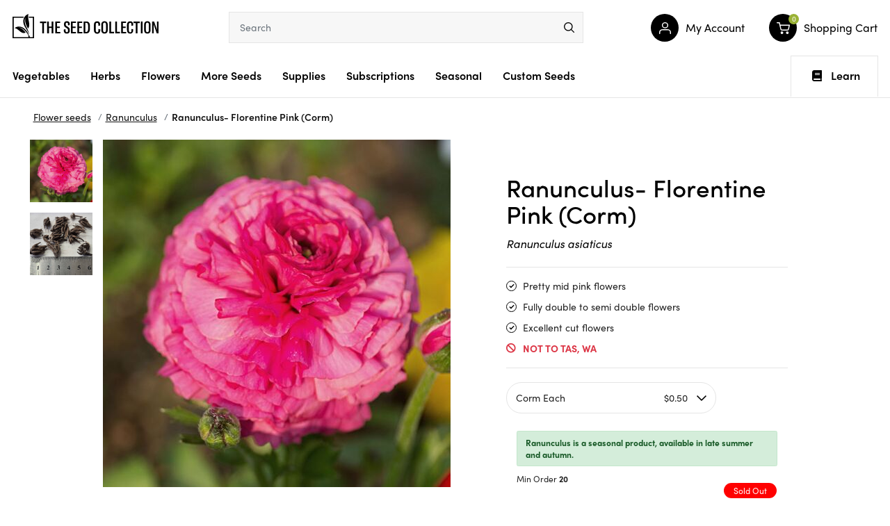

--- FILE ---
content_type: text/html; charset=utf-8
request_url: https://www.theseedcollection.com.au/ranunculus-florentine-pink
body_size: 88474
content:
<!DOCTYPE html>
<html lang="en">

<head>
  <script type="application/javascript">
    (function () {
      var originalOpen = XMLHttpRequest.prototype.open;
      var originalSend = XMLHttpRequest.prototype.send;


      XMLHttpRequest.prototype.open = function (method, url) {
        this._method = method;
        this._url = url;
        originalOpen.apply(this, arguments);
      };


      XMLHttpRequest.prototype.send = function (body) {
        const climate = localStorage.getItem("climate");


        if (climate && this._url === '/ajax/ajax_loader' && this._method.toUpperCase() === 'POST') {
          if (body instanceof URLSearchParams) {
            body.append('climate', climate);
          } else if (typeof body === 'string') {
            body += (body.length > 0 ? '&' : '') + `climate=${climate}`;
          }
        }


        originalSend.call(this, body);
      };
    })();
  </script>
  <meta http-equiv="Content-Type" content="text/html; charset=utf-8"/>
<meta http-equiv="x-ua-compatible" content="ie=edge">
<meta name="keywords" content="Ranunculus- Florentine Pink (Corm)"/>
<meta name="description" content="Ranunculus asiaticus. Perennial bulb to 70cm. Pretty mid-pink flowers bloom in spring, with several flower stems per plant. Grow in clumps in the garden or in groups of three to seven in a medium to large pot. An excellent cut flower.  Florentine ranunculus are a favourite variety for cut flower production."/>
<meta name="viewport" content="width=device-width, initial-scale=1, shrink-to-fit=no">
<meta name="csrf-token" content="f45473eba4f26c1ff9097e858c276d2dfa18e829,67980b1551cdf3790456506bdc057527d0caba2d,1769289329"/>
<meta property="og:image" content="https://www.theseedcollection.com.au/assets/full/Z-RNC-09.jpg?20230221082553"/>
<meta property="og:title" content="Ranunculus- Florentine Pink (Corm) | The Seed Collection"/>
<meta property="og:site_name" content="TheSeedCollection"/>
<meta property="og:type" content="product"/>
<meta property="og:url" content="https://www.theseedcollection.com.au/ranunculus-florentine-pink"/>
<meta property="og:description" content="Ranunculus asiaticus. Perennial bulb to 70cm. Pretty mid-pink flowers bloom in spring, with several flower stems per plant. Grow in clumps in the garden or in groups of three to seven in a medium to large pot. An excellent cut flower.  Florentine ranunculus are a favourite variety for cut flower production."/>
<title >Ranunculus- Florentine Pink (Corm) | The Seed Collection</title>
<link rel="canonical" href="https://www.theseedcollection.com.au/ranunculus-florentine-pink" />
<link rel="alternate" type="application/rss+xml" title="The Seed Collection Articles" href="https://www.theseedcollection.com.au/blog.rss" />
<link rel="shortcut icon" href="/assets/favicon_logo.png?1769144378"/>
<!-- Neto Assets -->
<link rel="dns-prefetch preconnect" href="//assets.netostatic.com">
<link rel="dns-prefetch" href="//use.fontawesome.com">
<link rel="dns-prefetch" href="//google-analytics.com">
<link rel="stylesheet" type="text/css" href="https://use.fontawesome.com/releases/v5.7.2/css/all.css" media="all"/>
<link rel="stylesheet" type="text/css" href="https://cdn.neto.com.au/assets/neto-cdn/jquery_ui/1.12.1/jquery-ui.min.css" media="all"/>
<link rel="stylesheet" type="text/css" href="https://cdn.neto.com.au/assets/neto-cdn/fancybox/2.1.5/jquery.fancybox.css" media="all"/>
<!--[if lte IE 8]>
	<script type="text/javascript" src="https://cdn.neto.com.au/assets/neto-cdn/html5shiv/3.7.0/html5shiv.js"></script>
	<script type="text/javascript" src="https://cdn.neto.com.au/assets/neto-cdn/respond.js/1.3.0/respond.min.js"></script>
<![endif]-->
<!-- Begin: Script 101 -->
<!-- Google Analytics -->
<script>
(function(i,s,o,g,r,a,m){i['GoogleAnalyticsObject']=r;i[r]=i[r]||function(){
(i[r].q=i[r].q||[]).push(arguments)},i[r].l=1*new Date();a=s.createElement(o),
m=s.getElementsByTagName(o)[0];a.async=1;a.src=g;m.parentNode.insertBefore(a,m)
})(window,document,'script','//www.google-analytics.com/analytics.js','ga');
ga('create', 'UA-34022167-1', 'auto');
</script>

<meta name="google-site-verification" content="VAN5ppbSaB0JYl4Flj-M9wfEAWyhcVQwVvBzXo_jZWg" />
<meta name="p:domain_verify" content="942c981f5a3267bb2931833572aa0f2b"/>

<!-- Google tag (gtag.js) -->
<script async src="https://www.googletagmanager.com/gtag/js?id=AW-863741575"></script>
<script>
  window.dataLayer = window.dataLayer || [];
  function gtag(){dataLayer.push(arguments);}
  gtag('js', new Date());

  gtag('config', 'AW-863741575');
</script>

<!-- End: Script 101 -->
<!-- Begin: Script 119 -->
<!-- End: Script 119 -->


  <link rel="preload" href="/assets/themes/TSC-220324/css/app.css?1769144378" as="style">
  <link rel="preload" href="/assets/themes/TSC-220324/css/search.css?1769144378" as="style">

  <link rel="preload"
    href="/assets/themes/TSC-220324/css/style.css?1769144378"
    as="style">
  <link class="theme-selector" rel="stylesheet" href="/assets/themes/TSC-220324/css/app.css?1769144378" media="all" />
  <link rel="stylesheet" type="text/css"
    href="https://cdnjs.cloudflare.com/ajax/libs/slick-carousel/1.8.1/slick.min.css" media="all" />
  <link rel="stylesheet"
    href="/assets/themes/TSC-220324/css/style.css?1769144378"
    media="all" />
  <link rel="stylesheet" href="/assets/themes/TSC-220324/css/search.css?1769144378" media="all" />
  <script type="text/javascript">
    var homeurl = "https://www.theseedcollection.com.au";
  </script>
  

<script type="application/ld+json">
{
 "@context": "https://schema.org/",
 "@type": "Product",
 "name": "Ranunculus- Florentine Pink (Corm)",
 "image": "https://www.theseedcollection.com.au/assets/full/Z-RNC-09.jpg?20230221082553",
 "description": "Perennial bulb to 70cm. Pretty mid-pink flowers bloom in spring, with several flower stems per plant. Grow in clumps in the garden or in groups of three to seven in a medium to large pot. An excellent cut flower. Florentine ranunculus are a favourite vari",
 "sku": "Z-RNC-09",
 "mpn": "Z-RNC-09",
 "offers": {
   "@type": "Offer",
   "url": "https://www.theseedcollection.com.au/ranunculus-florentine-pink",
   "priceCurrency": "AUD",
   "price": "0.50",
     "priceValidUntil" : "2026-04-25",
   "availability": "http://schema.org/OutOfStock",
    "itemCondition": "https://schema.org/NewCondition",
    "seller": {
       "@type": "Organization",
       "name": "The Seed Collection Pty Ltd"
     }
   }
 }
</script>
<script type="application/ld+json">
  {
    "@context": "https://schema.org",
    "@type": "Organization",
    "name": "The Seed Collection Pty Ltd",
    "url": "https://www.theseedcollection.com.au",
    "logo": "/assets/website_logo.png?1769144378",
    "description": "Ranunculus asiaticus. Perennial bulb to 70cm. Pretty mid-pink flowers bloom in spring, with several flower stems per plant. Grow in clumps in the garden or in groups of three to seven in a medium to large pot. An excellent cut flower.  Florentine ranunculus are a favourite variety for cut flower production.",
    "email": "admin@theseedcollection.com.au",
    "contactPoint": {
      "@type": "ContactPoint",
      "telephone": "",
      "contactType": "customer service",
      "areaServed": "AU"
    },
    "sameAs": [
      "https://www.facebook.com/theseedcollection",
      "https://www.pinterest.com/tscseeds",
      "https://www.instagram.com/theseedcollection"
    ]
  }
</script>
 
<script type="application/ld+json">
  {
    "@context": "http://schema.org",
    "@type": "WebSite",
    "url": "https://www.theseedcollection.com.au",
    "name": "The Seed Collection Pty Ltd"}
</script>

<script type="application/ld+json">
   {
     "@context": "https://schema.org",
     "@type": "BreadcrumbList",
     "itemListElement": [
     {
       "@type": "ListItem",
       "position": 1,
       "item": {
         "@id": "https://www.theseedcollection.com.au",
         "name": "Home"
       }
     },
   {
     "@type": "ListItem",
     "position": 2,
     "item": {
       "@id": "/flower",
       "name": "Flower seeds"
     }
   },
   {
     "@type": "ListItem",
     "position": 3,
     "item": {
       "@id": "/flower-seeds/ranunculus",
       "name": "Ranunculus"
     }
   },
   {
     "@type": "ListItem",
     "position": 4,
     "item": {
       "@id": "/ranunculus-florentine-pink",
       "name": "Ranunculus- Florentine Pink (Corm)"
     }
   }]
   }
 </script>


</head>

<body id="n_product"
  class="n_TSC-220324 content_1 kee-exp-202305">
  <script type="application/javascript">
    (function () {
      const climate = localStorage.getItem("climate");
      if (climate) {
        document.getElementById("n_product").dataset.climate = climate;
      }
    })();
  </script>
  <span nloader-content-id="HHK5iNM5Wq-cE64tjaQ3Zvyzk5HIaAGkuy0ll288GjYyKjVZ7gYesxICrIC28rV1ygkg1jec-eZPaAhskoFINA" nloader-content="[base64]" nloader-data="z6sTyiztWyQJONVIQwCBhA"></span><div class="sections main-header animate">
    <header class="container wrapper-header" aria-label="Header container">
      <div class="row row-padded">
        <div class="hamburger-icon stick_menu">
          <button class="c-hamburger c-hamburger--htx" aria-label="menu">
            <span>toggle menu</span>
          </button>
        </div>
        <a class="mobile_menu_header" style="display:none" ; href="javascript:void(0)"></a>
        <div class="col-xs-12 col-sm-3 wrapper-logo">
          <a href="https://www.theseedcollection.com.au" title="The Seed Collection Pty Ltd">
            <?xml version="1.0" encoding="utf-8"?>
<!-- Generator: Adobe Illustrator 24.2.0, SVG Export Plug-In . SVG Version: 6.00 Build 0)  -->
<svg version="1.1" id="Layer_1" xmlns="http://www.w3.org/2000/svg" xmlns:xlink="http://www.w3.org/1999/xlink" x="0px" y="0px"
	 viewBox="0 0 210.6 34.9" style="enable-background:new 0 0 210.6 34.9;" xml:space="preserve">
<style type="text/css">
	.bbst0{fill-rule:evenodd;clip-rule:evenodd;}
</style>
<g>
	<g>
		<path d="M48.6,13.1h-3.3v14.8h-2.5V13.1h-3.3v-2.2h9.1V13.1z"/>
		<path d="M58.9,27.9h-2.5v-7.7h-3.8v7.7H50v-17h2.5v7.3h3.8v-7.3h2.5V27.9z"/>
		<path d="M68.9,25.8v2.1h-7.3v-17h7.1v2.1h-4.6v5.1h4.2v2.1h-4.2v5.7H68.9z"/>
		<path d="M73.9,23.8v-1.4l2.6-0.5v1.7c0,1.7,0.6,2.7,1.8,2.7c1.1,0,1.7-0.8,1.7-2.1v-0.6c0-1.3-0.2-2-1.5-2.9l-2-1.3
			c-1.7-1.1-2.3-2.4-2.3-4.1v-0.9c0-2.5,1.7-3.9,4.2-3.9c2.7,0,4.2,1.2,4.2,4.2v1.3l-2.5,0.5v-1.5c0-1.6-0.5-2.4-1.7-2.4
			c-1,0-1.6,0.7-1.6,1.8v0.8c0,1.1,0.4,1.8,1.4,2.4l2.1,1.3c1.9,1.2,2.3,2.5,2.3,4.4v0.9c0,2.6-1.5,4.1-4.3,4.1
			C75.4,28.3,73.9,26.7,73.9,23.8z"/>
		<path d="M91.6,25.8v2.1h-7.3v-17h7.1v2.1h-4.6v5.1h4.2v2.1h-4.2v5.7H91.6z"/>
		<path d="M100.7,25.8v2.1h-7.3v-17h7.1v2.1h-4.6v5.1h4.2v2.1h-4.2v5.7H100.7z"/>
		<path d="M102.5,10.9h4c3.4,0,5.1,2.1,5.1,6.2v4.3c0,4.3-1.7,6.5-5.1,6.5h-3.9V10.9z M106.3,25.9c1.9,0,2.7-1.4,2.7-4.3V17
			c0-2.9-0.8-4.2-2.7-4.2H105v13.1H106.3z"/>
		<path d="M117.4,23v-7.4c0-3.3,1.7-5,4.6-5c2.8,0,4.4,1.4,4.4,4.5v1.5l-2.6,0.6v-1.9c0-1.7-0.6-2.5-1.8-2.5c-1.3,0-1.9,0.8-1.9,2.7
			v8c0,1.9,0.7,2.9,2,2.9c1.2,0,1.8-0.8,1.8-2.4v-2.4l2.6,0.6v1.8c0,2.9-1.7,4.5-4.4,4.5C119,28.3,117.4,26.5,117.4,23z"/>
		<path d="M128,23.2v-7.6c0-3.3,1.7-5.1,4.7-5.1c3,0,4.7,1.8,4.7,5.1v7.6c0,3.3-1.7,5.1-4.7,5.1C129.7,28.3,128,26.5,128,23.2z
			 M134.8,23.4v-8.1c0-1.8-0.8-2.8-2.1-2.8c-1.3,0-2.1,1-2.1,2.8v8.1c0,1.8,0.7,2.8,2.1,2.8C134.1,26.2,134.8,25.2,134.8,23.4z"/>
		<path d="M139.6,10.9h2.5v14.7h4.3v2.3h-6.8V10.9z"/>
		<path d="M148.1,10.9h2.5v14.7h4.3v2.3h-6.8V10.9z"/>
		<path d="M163.9,25.8v2.1h-7.3v-17h7.1v2.1h-4.6v5.1h4.2v2.1h-4.2v5.7H163.9z"/>
		<path d="M165.1,23v-7.4c0-3.3,1.7-5,4.6-5c2.8,0,4.4,1.4,4.4,4.5v1.5l-2.6,0.6v-1.9c0-1.7-0.6-2.5-1.8-2.5c-1.3,0-1.9,0.8-1.9,2.7
			v8c0,1.9,0.7,2.9,2,2.9c1.2,0,1.8-0.8,1.8-2.4v-2.4L174,22v1.8c0,2.9-1.7,4.5-4.4,4.5C166.7,28.3,165.1,26.5,165.1,23z"/>
		<path d="M183.6,13.1h-3.3v14.8h-2.5V13.1h-3.3v-2.2h9.1V13.1z"/>
		<path d="M185.1,27.9v-17h2.5v17H185.1z"/>
		<path d="M189.8,23.2v-7.6c0-3.3,1.7-5.1,4.7-5.1c3,0,4.7,1.8,4.7,5.1v7.6c0,3.3-1.7,5.1-4.7,5.1C191.5,28.3,189.8,26.5,189.8,23.2
			z M196.6,23.4v-8.1c0-1.8-0.8-2.8-2.1-2.8c-1.3,0-2.1,1-2.1,2.8v8.1c0,1.8,0.7,2.8,2.1,2.8C195.9,26.2,196.6,25.2,196.6,23.4z"/>
		<path d="M201.4,10.9h2.8l3.5,9.9c0.3,0.9,0.5,1.8,0.7,2.8h0.1c-0.1-1.4-0.2-2.7-0.2-4.1v-8.6h2.3v17H208l-3.6-10.4
			c-0.4-1.1-0.6-1.9-0.8-2.8h-0.1c0.1,1.1,0.2,2.1,0.2,3.3v9.9h-2.3V10.9z"/>
	</g>
	<path class="bbst0" d="M23.4,3.9c0,0.5,0.1,1.1,0.1,1.6h5.9v27.8h-4.7c0.2-0.9-0.1-1.8-0.7-2.3c0.1-2.2-0.7-5.7-3.1-10.5
		c-2.4-4-5.2-10.7-1.9-15.8C16.8,9.2,19.5,17,22.5,21C27,14.5,20.7,7.5,23,0c-7.6,2.9-8.5,10.1-6.7,15.2c1.8,5.1,7,10.2,7.7,15.6
		c-0.1-0.1-0.3-0.2-0.4-0.2c-0.1,0.1-0.2,0.3-0.3,0.4c-0.5-3.1-2.2-5.7-4.5-8.3c-3.3-3.7-9.7-6.7-15.8-2.5c6.8,1.6,9.1,9.4,15.9,6.7
		c-2.3-3.5-6.3-7-10.2-7.4c4.1-0.1,7.8,2.8,10.2,5.7c1.7,2,3.3,3.9,4.1,6.4c-0.2,0.5-0.2,1.1,0,1.7H1.7V5.5h13.9
		c0.2-0.6,0.5-1.1,0.9-1.6H0.1v31h31v-31H23.4z"/>
</g>
</svg>
          </a>
        </div>
        <div class="col-sm-5 col-xs-12 header-search">
          <div class="row">
            <div class="header-search-container">
              <div id="poshuk-input" class=""></div>

              <form data-action="https://www.theseedcollection.com.au" class="productsearch hidden" name="productsearch" method="get"
                action="">

                <div class="input-group input-group-lg">
                  <input type="hidden" name="rf" value="kw" />
                  <input class="form-control AJDBajax_search"
                    value=""
                    id="name_search" placeholder="Search" autocomplete="off" name="kw" type="text" />
                  <button type="submit" value="Search" class="btn-search" aria-label="menu">
                    <svg xmlns="http://www.w3.org/2000/svg" width="16.557" height="16.566" viewBox="0 0 16.557 16.566">
                      <g id="Group_3285" data-name="Group 3285" transform="translate(-132.06 -1.31)">
                        <circle id="Ellipse_1" data-name="Ellipse 1" cx="6.241" cy="6.241" r="6.241"
                          transform="translate(132.81 2.06)" stroke-width="1.5" stroke="#000" stroke-linecap="round"
                          stroke-linejoin="round" stroke-miterlimit="10" fill="none" />
                        <path id="Path_2" data-name="Path 2" d="M149.248,18.508,144.84,14.1Z"
                          transform="translate(-1.381 -1.382)" fill="none" stroke="#000" stroke-linecap="round"
                          stroke-linejoin="round" stroke-miterlimit="10" stroke-width="1.5" />
                      </g>
                    </svg>
                  </button>
                </div>
              </form>
            </div>
          </div>
        </div>
        <div class="col-sm-4 col-xs-12 user-account">
          <div class="row">
            <ul class="account-menu">
              <li class="menu-item user_login">
                <a href="javascript:void(0)" class="link-item animate dropdown-toggle" data-toggle="dropdown">
                  <span class="link-icon animate"><svg xmlns="http://www.w3.org/2000/svg" width="17.5" height="18.5"
                      viewBox="0 0 17.5 18.5">
                      <g id="Group_6661" data-name="Group 6661" transform="translate(-3.25 -3.25)">
                        <path id="Path_3521" data-name="Path 3521" d="M20,21V19a4,4,0,0,0-4-4H8a4,4,0,0,0-4,4v2"
                          fill="none" stroke="#fff" stroke-linecap="round" stroke-linejoin="round" stroke-width="1.5" />
                        <circle id="Ellipse_134" data-name="Ellipse 134" cx="4" cy="4" r="4" transform="translate(8 4)"
                          stroke-width="1.5" stroke="#fff" stroke-linecap="round" stroke-linejoin="round" fill="none" />
                      </g>
                    </svg>
                  </span>
                  <span class="lbl_name">My Account</span>
                </a>
                <ul class="dropdown-menu">
                  <span nloader-content-id="wJ9VPkqmFOwTh4ncQ5QLcta0I95QoykT95n5HsXkQp84aRuy77rwMz-AvD2G3RY79UGsf-03B6tEwCHzjdbuxA" nloader-content="[base64]" nloader-data="HMrGnGpV0nDC4ICBz0DoaL31QVG-zRD_JWbKtp4rKQs"></span></li>
            </ul>
            </li>
            <li class="menu-item" id="header-cart">
              <a href="https://www.theseedcollection.com.au/_mycart?tkn=cart&ts=1769289329504714" class="link-item animate" id="cartcontentsheader">
                <span class="link-icon animate">
                  <svg xmlns="http://www.w3.org/2000/svg" width="19.649" height="18.004" viewBox="0 0 19.649 18.004">
                    <g id="Group_6764" data-name="Group 6764" transform="translate(-1172.176 -480.996)">
                      <circle id="Ellipse_136" data-name="Ellipse 136" cx="2" cy="2" r="2"
                        transform="translate(1178 495)" fill="#fff" />
                      <circle id="Ellipse_137" data-name="Ellipse 137" cx="2" cy="2" r="2"
                        transform="translate(1186 495)" fill="#fff" />
                      <path id="Path_3607" data-name="Path 3607"
                        d="M1,1H4.3l2.211,9.919a1.619,1.619,0,0,0,1.65,1.193h8.018a1.619,1.619,0,0,0,1.65-1.193L19.149,4.7H5.125"
                        transform="translate(1171.926 480.746)" fill="none" stroke="#fff" stroke-linecap="round"
                        stroke-linejoin="round" stroke-width="1.5" />
                    </g>
                  </svg>
                </span>
                <span class="lbl_name">Shopping Cart</span>
                <span rel="a2c_item_count" class="a2c_item_count">0</span>
              </a>
              <ul class="dropdown-menu">
                <li class="box" id="neto-dropdown">
                  <div class="footer"></div>

                  <div class="body padding" id="cartcontents"></div>
                  <div class="footer"></div>
                </li>
              </ul>
            </li>
            <li class="hamburger-icon">
              <button class="c-hamburger c-hamburger--htx" aria-label="menu">
                <span>toggle menu</span>
              </button>
            </li>
            </ul>
          </div>
        </div>
    </header>
  </div>
  <ul class="users_menu mobile animate">
    <li><a href="https://www.theseedcollection.com.au/_myacct" class="link-item animate">
        <span class="link-icon animate"><svg xmlns="http://www.w3.org/2000/svg" width="17.5" height="18.5"
            viewBox="0 0 17.5 18.5">
            <g id="Group_6661" data-name="Group 6661" transform="translate(-3.25 -3.25)">
              <path id="Path_3521" data-name="Path 3521" d="M20,21V19a4,4,0,0,0-4-4H8a4,4,0,0,0-4,4v2" fill="none"
                stroke="#fff" stroke-linecap="round" stroke-linejoin="round" stroke-width="1.5" />
              <circle id="Ellipse_134" data-name="Ellipse 134" cx="4" cy="4" r="4" transform="translate(8 4)"
                stroke-width="1.5" stroke="#fff" stroke-linecap="round" stroke-linejoin="round" fill="none" />
            </g>
          </svg>
        </span>
        <span class="lbl_name">My Account</span>
      </a>
    </li>
    <li class="menu-item">
      <a href="https://www.theseedcollection.com.au/_mycart?tkn=cart&ts=1769289329908615" class="link-item animate">
        <span class="link-icon animate">
          <svg xmlns="http://www.w3.org/2000/svg" width="19.649" height="18.004" viewBox="0 0 19.649 18.004">
            <g id="Group_6764" data-name="Group 6764" transform="translate(-1172.176 -480.996)">
              <circle id="Ellipse_136" data-name="Ellipse 136" cx="2" cy="2" r="2" transform="translate(1178 495)"
                fill="#fff" />
              <circle id="Ellipse_137" data-name="Ellipse 137" cx="2" cy="2" r="2" transform="translate(1186 495)"
                fill="#fff" />
              <path id="Path_3607" data-name="Path 3607"
                d="M1,1H4.3l2.211,9.919a1.619,1.619,0,0,0,1.65,1.193h8.018a1.619,1.619,0,0,0,1.65-1.193L19.149,4.7H5.125"
                transform="translate(1171.926 480.746)" fill="none" stroke="#fff" stroke-linecap="round"
                stroke-linejoin="round" stroke-width="1.5" />
            </g>
          </svg>
          <span class="a2c_item_count" rel="a2c_item_count">0</span>
        </span>
        <span class="lbl_name">Cart</span>
      </a>
    </li>
  </ul>

  <nav class="navbar navbar-default main_navigations animate sections" id="main_navigation">
    <div class="container">
      <div class="row">
        <div class="navbar-collapse navbar-responsive-collapse">
          <ul class="nav navbar-nav category-menu">
            <li
              class="lvl-1 category_102 cat-menu ">
              <a href="/vegetable" class="ease ">Vegetables<span class="chevron-down"><svg
                    xmlns="http://www.w3.org/2000/svg" width="7.591" height="13.061" viewBox="0 0 7.591 13.061">
                    <path id="chevron-down" d="M6,9l6,6,6-6" transform="translate(-8.47 18.53) rotate(-90)" fill="none"
                      stroke="#000" stroke-width="1.5" />
                  </svg></span></a>

              <div class="dropdown-menu mega-menu">
                <div class="mega-menu-container">
                  <div class="container">
                    <ul class="category_menu 102">

                      <li class="menu-item">
                        <a href="https://www.theseedcollection.com.au/sownow?filt=vegetable"
                          class="ease nuhover dropdown-toggle">
                          <span class="title viewall" style="position: relative">Vegetables to Sow Now
                            <section class="btn-pulse">
                              <span class="ring"></span>
                              <span class="circle"></span>
                            </section>

                          </span>
                          <span class="chevron-down"><svg xmlns="http://www.w3.org/2000/svg" width="7.591"
                              height="13.061" viewBox="0 0 7.591 13.061">
                              <path id="chevron-down" d="M6,9l6,6,6-6" transform="translate(-8.47 18.53) rotate(-90)"
                                fill="none" stroke="#000" stroke-width="1.5" />
                            </svg></span></a>
                      </li><li class="menu-item"> <a href="/vegetable" class="ease nuhover dropdown-toggle"> <span
                            class="title viewall">View All</span>
                          <span class="chevron-down"><svg xmlns="http://www.w3.org/2000/svg" width="7.591"
                              height="13.061" viewBox="0 0 7.591 13.061">
                              <path id="chevron-down" d="M6,9l6,6,6-6" transform="translate(-8.47 18.53) rotate(-90)"
                                fill="none" stroke="#000" stroke-width="1.5" />
                            </svg></span></a>
                      </li><li class="menu-item "> <a href="https://www.theseedcollection.com.au/vegetable/amaranth"
                          class="ease nuhover dropdown-toggle"> <span class="title">Amaranth</span>
                          <span class="chevron-down"><svg xmlns="http://www.w3.org/2000/svg" width="7.591"
                              height="13.061" viewBox="0 0 7.591 13.061">
                              <path id="chevron-down" d="M6,9l6,6,6-6" transform="translate(-8.47 18.53) rotate(-90)"
                                fill="none" stroke="#000" stroke-width="1.5" />
                            </svg></span></a>
                      </li><li class="menu-item "> <a href="https://www.theseedcollection.com.au/vegetable/artichoke"
                          class="ease nuhover dropdown-toggle"> <span class="title">Artichoke</span>
                          <span class="chevron-down"><svg xmlns="http://www.w3.org/2000/svg" width="7.591"
                              height="13.061" viewBox="0 0 7.591 13.061">
                              <path id="chevron-down" d="M6,9l6,6,6-6" transform="translate(-8.47 18.53) rotate(-90)"
                                fill="none" stroke="#000" stroke-width="1.5" />
                            </svg></span></a>
                      </li><li class="menu-item "> <a href="https://www.theseedcollection.com.au/vegetable/asian-vegtables"
                          class="ease nuhover dropdown-toggle"> <span class="title">Asian Vegetables</span>
                          <span class="chevron-down"><svg xmlns="http://www.w3.org/2000/svg" width="7.591"
                              height="13.061" viewBox="0 0 7.591 13.061">
                              <path id="chevron-down" d="M6,9l6,6,6-6" transform="translate(-8.47 18.53) rotate(-90)"
                                fill="none" stroke="#000" stroke-width="1.5" />
                            </svg></span></a>
                      </li><li class="menu-item "> <a href="https://www.theseedcollection.com.au/vegetable/asparagus"
                          class="ease nuhover dropdown-toggle"> <span class="title">Asparagus</span>
                          <span class="chevron-down"><svg xmlns="http://www.w3.org/2000/svg" width="7.591"
                              height="13.061" viewBox="0 0 7.591 13.061">
                              <path id="chevron-down" d="M6,9l6,6,6-6" transform="translate(-8.47 18.53) rotate(-90)"
                                fill="none" stroke="#000" stroke-width="1.5" />
                            </svg></span></a>
                      </li><li class="menu-item "> <a href="https://www.theseedcollection.com.au/vegetable/bean"
                          class="ease nuhover dropdown-toggle"> <span class="title">Bean</span>
                          <span class="chevron-down"><svg xmlns="http://www.w3.org/2000/svg" width="7.591"
                              height="13.061" viewBox="0 0 7.591 13.061">
                              <path id="chevron-down" d="M6,9l6,6,6-6" transform="translate(-8.47 18.53) rotate(-90)"
                                fill="none" stroke="#000" stroke-width="1.5" />
                            </svg></span></a>
                      </li><li class="menu-item "> <a href="https://www.theseedcollection.com.au/vegetable/beetroot"
                          class="ease nuhover dropdown-toggle"> <span class="title">Beetroot</span>
                          <span class="chevron-down"><svg xmlns="http://www.w3.org/2000/svg" width="7.591"
                              height="13.061" viewBox="0 0 7.591 13.061">
                              <path id="chevron-down" d="M6,9l6,6,6-6" transform="translate(-8.47 18.53) rotate(-90)"
                                fill="none" stroke="#000" stroke-width="1.5" />
                            </svg></span></a>
                      </li><li class="menu-item "> <a href="https://www.theseedcollection.com.au/vegetable/bitter-melon"
                          class="ease nuhover dropdown-toggle"> <span class="title">Bitter Melon</span>
                          <span class="chevron-down"><svg xmlns="http://www.w3.org/2000/svg" width="7.591"
                              height="13.061" viewBox="0 0 7.591 13.061">
                              <path id="chevron-down" d="M6,9l6,6,6-6" transform="translate(-8.47 18.53) rotate(-90)"
                                fill="none" stroke="#000" stroke-width="1.5" />
                            </svg></span></a>
                      </li><li class="menu-item "> <a href="https://www.theseedcollection.com.au/vegetable-seeds/broad-bean"
                          class="ease nuhover dropdown-toggle"> <span class="title">Broad Bean</span>
                          <span class="chevron-down"><svg xmlns="http://www.w3.org/2000/svg" width="7.591"
                              height="13.061" viewBox="0 0 7.591 13.061">
                              <path id="chevron-down" d="M6,9l6,6,6-6" transform="translate(-8.47 18.53) rotate(-90)"
                                fill="none" stroke="#000" stroke-width="1.5" />
                            </svg></span></a>
                      </li><li class="menu-item "> <a href="https://www.theseedcollection.com.au/vegetable/broccoli"
                          class="ease nuhover dropdown-toggle"> <span class="title">Broccoli</span>
                          <span class="chevron-down"><svg xmlns="http://www.w3.org/2000/svg" width="7.591"
                              height="13.061" viewBox="0 0 7.591 13.061">
                              <path id="chevron-down" d="M6,9l6,6,6-6" transform="translate(-8.47 18.53) rotate(-90)"
                                fill="none" stroke="#000" stroke-width="1.5" />
                            </svg></span></a>
                      </li><li class="menu-item "> <a href="https://www.theseedcollection.com.au/vegetable/brussels-sprouts"
                          class="ease nuhover dropdown-toggle"> <span class="title">Brussels Sprouts</span>
                          <span class="chevron-down"><svg xmlns="http://www.w3.org/2000/svg" width="7.591"
                              height="13.061" viewBox="0 0 7.591 13.061">
                              <path id="chevron-down" d="M6,9l6,6,6-6" transform="translate(-8.47 18.53) rotate(-90)"
                                fill="none" stroke="#000" stroke-width="1.5" />
                            </svg></span></a>
                      </li><li class="menu-item "> <a href="https://www.theseedcollection.com.au/vegetable/cabbage"
                          class="ease nuhover dropdown-toggle"> <span class="title">Cabbage</span>
                          <span class="chevron-down"><svg xmlns="http://www.w3.org/2000/svg" width="7.591"
                              height="13.061" viewBox="0 0 7.591 13.061">
                              <path id="chevron-down" d="M6,9l6,6,6-6" transform="translate(-8.47 18.53) rotate(-90)"
                                fill="none" stroke="#000" stroke-width="1.5" />
                            </svg></span></a>
                      </li><li class="menu-item "> <a href="https://www.theseedcollection.com.au/vegetable/capsicum"
                          class="ease nuhover dropdown-toggle"> <span class="title">Capsicum</span>
                          <span class="chevron-down"><svg xmlns="http://www.w3.org/2000/svg" width="7.591"
                              height="13.061" viewBox="0 0 7.591 13.061">
                              <path id="chevron-down" d="M6,9l6,6,6-6" transform="translate(-8.47 18.53) rotate(-90)"
                                fill="none" stroke="#000" stroke-width="1.5" />
                            </svg></span></a>
                      </li><li class="menu-item "> <a href="https://www.theseedcollection.com.au/vegetable/carrot"
                          class="ease nuhover dropdown-toggle"> <span class="title">Carrot</span>
                          <span class="chevron-down"><svg xmlns="http://www.w3.org/2000/svg" width="7.591"
                              height="13.061" viewBox="0 0 7.591 13.061">
                              <path id="chevron-down" d="M6,9l6,6,6-6" transform="translate(-8.47 18.53) rotate(-90)"
                                fill="none" stroke="#000" stroke-width="1.5" />
                            </svg></span></a>
                      </li><li class="menu-item "> <a href="https://www.theseedcollection.com.au/vegetable/cauliflower"
                          class="ease nuhover dropdown-toggle"> <span class="title">Cauliflower</span>
                          <span class="chevron-down"><svg xmlns="http://www.w3.org/2000/svg" width="7.591"
                              height="13.061" viewBox="0 0 7.591 13.061">
                              <path id="chevron-down" d="M6,9l6,6,6-6" transform="translate(-8.47 18.53) rotate(-90)"
                                fill="none" stroke="#000" stroke-width="1.5" />
                            </svg></span></a>
                      </li><li class="menu-item "> <a href="https://www.theseedcollection.com.au/vegetable/celery"
                          class="ease nuhover dropdown-toggle"> <span class="title">Celery</span>
                          <span class="chevron-down"><svg xmlns="http://www.w3.org/2000/svg" width="7.591"
                              height="13.061" viewBox="0 0 7.591 13.061">
                              <path id="chevron-down" d="M6,9l6,6,6-6" transform="translate(-8.47 18.53) rotate(-90)"
                                fill="none" stroke="#000" stroke-width="1.5" />
                            </svg></span></a>
                      </li><li class="menu-item "> <a href="https://www.theseedcollection.com.au/vegetable/chicory"
                          class="ease nuhover dropdown-toggle"> <span class="title">Chicory (Radicchio)</span>
                          <span class="chevron-down"><svg xmlns="http://www.w3.org/2000/svg" width="7.591"
                              height="13.061" viewBox="0 0 7.591 13.061">
                              <path id="chevron-down" d="M6,9l6,6,6-6" transform="translate(-8.47 18.53) rotate(-90)"
                                fill="none" stroke="#000" stroke-width="1.5" />
                            </svg></span></a>
                      </li><li class="menu-item "> <a href="https://www.theseedcollection.com.au/vegetable/chilli"
                          class="ease nuhover dropdown-toggle"> <span class="title">Chilli</span>
                          <span class="chevron-down"><svg xmlns="http://www.w3.org/2000/svg" width="7.591"
                              height="13.061" viewBox="0 0 7.591 13.061">
                              <path id="chevron-down" d="M6,9l6,6,6-6" transform="translate(-8.47 18.53) rotate(-90)"
                                fill="none" stroke="#000" stroke-width="1.5" />
                            </svg></span></a>
                      </li><li class="menu-item "> <a href="https://www.theseedcollection.com.au/vegetable-seeds/cabbage-seeds/chinese-cabbage"
                          class="ease nuhover dropdown-toggle"> <span class="title">Chinese Cabbage</span>
                          <span class="chevron-down"><svg xmlns="http://www.w3.org/2000/svg" width="7.591"
                              height="13.061" viewBox="0 0 7.591 13.061">
                              <path id="chevron-down" d="M6,9l6,6,6-6" transform="translate(-8.47 18.53) rotate(-90)"
                                fill="none" stroke="#000" stroke-width="1.5" />
                            </svg></span></a>
                      </li><li class="menu-item "> <a href="https://www.theseedcollection.com.au/vegetable/collards"
                          class="ease nuhover dropdown-toggle"> <span class="title">Collards</span>
                          <span class="chevron-down"><svg xmlns="http://www.w3.org/2000/svg" width="7.591"
                              height="13.061" viewBox="0 0 7.591 13.061">
                              <path id="chevron-down" d="M6,9l6,6,6-6" transform="translate(-8.47 18.53) rotate(-90)"
                                fill="none" stroke="#000" stroke-width="1.5" />
                            </svg></span></a>
                      </li><li class="menu-item "> <a href="https://www.theseedcollection.com.au/vegetable/corn-salad"
                          class="ease nuhover dropdown-toggle"> <span class="title">Corn Salad</span>
                          <span class="chevron-down"><svg xmlns="http://www.w3.org/2000/svg" width="7.591"
                              height="13.061" viewBox="0 0 7.591 13.061">
                              <path id="chevron-down" d="M6,9l6,6,6-6" transform="translate(-8.47 18.53) rotate(-90)"
                                fill="none" stroke="#000" stroke-width="1.5" />
                            </svg></span></a>
                      </li><li class="menu-item "> <a href="https://www.theseedcollection.com.au/vegetable/corn"
                          class="ease nuhover dropdown-toggle"> <span class="title">Corn</span>
                          <span class="chevron-down"><svg xmlns="http://www.w3.org/2000/svg" width="7.591"
                              height="13.061" viewBox="0 0 7.591 13.061">
                              <path id="chevron-down" d="M6,9l6,6,6-6" transform="translate(-8.47 18.53) rotate(-90)"
                                fill="none" stroke="#000" stroke-width="1.5" />
                            </svg></span></a>
                      </li><li class="menu-item "> <a href="https://www.theseedcollection.com.au/vegetable-cress"
                          class="ease nuhover dropdown-toggle"> <span class="title">Cress</span>
                          <span class="chevron-down"><svg xmlns="http://www.w3.org/2000/svg" width="7.591"
                              height="13.061" viewBox="0 0 7.591 13.061">
                              <path id="chevron-down" d="M6,9l6,6,6-6" transform="translate(-8.47 18.53) rotate(-90)"
                                fill="none" stroke="#000" stroke-width="1.5" />
                            </svg></span></a>
                      </li><li class="menu-item "> <a href="https://www.theseedcollection.com.au/vegetable/cucumber"
                          class="ease nuhover dropdown-toggle"> <span class="title">Cucumber</span>
                          <span class="chevron-down"><svg xmlns="http://www.w3.org/2000/svg" width="7.591"
                              height="13.061" viewBox="0 0 7.591 13.061">
                              <path id="chevron-down" d="M6,9l6,6,6-6" transform="translate(-8.47 18.53) rotate(-90)"
                                fill="none" stroke="#000" stroke-width="1.5" />
                            </svg></span></a>
                      </li><li class="menu-item "> <a href="https://www.theseedcollection.com.au/vegetable/eggplant"
                          class="ease nuhover dropdown-toggle"> <span class="title">Eggplant</span>
                          <span class="chevron-down"><svg xmlns="http://www.w3.org/2000/svg" width="7.591"
                              height="13.061" viewBox="0 0 7.591 13.061">
                              <path id="chevron-down" d="M6,9l6,6,6-6" transform="translate(-8.47 18.53) rotate(-90)"
                                fill="none" stroke="#000" stroke-width="1.5" />
                            </svg></span></a>
                      </li><li class="menu-item "> <a href="https://www.theseedcollection.com.au/vegetable-seeds/endive"
                          class="ease nuhover dropdown-toggle"> <span class="title">Endive</span>
                          <span class="chevron-down"><svg xmlns="http://www.w3.org/2000/svg" width="7.591"
                              height="13.061" viewBox="0 0 7.591 13.061">
                              <path id="chevron-down" d="M6,9l6,6,6-6" transform="translate(-8.47 18.53) rotate(-90)"
                                fill="none" stroke="#000" stroke-width="1.5" />
                            </svg></span></a>
                      </li><li class="menu-item "> <a href="https://www.theseedcollection.com.au/vegetable/fennel"
                          class="ease nuhover dropdown-toggle"> <span class="title">Fennel</span>
                          <span class="chevron-down"><svg xmlns="http://www.w3.org/2000/svg" width="7.591"
                              height="13.061" viewBox="0 0 7.591 13.061">
                              <path id="chevron-down" d="M6,9l6,6,6-6" transform="translate(-8.47 18.53) rotate(-90)"
                                fill="none" stroke="#000" stroke-width="1.5" />
                            </svg></span></a>
                      </li><li class="menu-item "> <a href="https://www.theseedcollection.com.au/vegetable/garland"
                          class="ease nuhover dropdown-toggle"> <span class="title">Garland</span>
                          <span class="chevron-down"><svg xmlns="http://www.w3.org/2000/svg" width="7.591"
                              height="13.061" viewBox="0 0 7.591 13.061">
                              <path id="chevron-down" d="M6,9l6,6,6-6" transform="translate(-8.47 18.53) rotate(-90)"
                                fill="none" stroke="#000" stroke-width="1.5" />
                            </svg></span></a>
                      </li><li class="menu-item "> <a href="https://www.theseedcollection.com.au/garlic"
                          class="ease nuhover dropdown-toggle"> <span class="title">Garlic</span>
                          <span class="chevron-down"><svg xmlns="http://www.w3.org/2000/svg" width="7.591"
                              height="13.061" viewBox="0 0 7.591 13.061">
                              <path id="chevron-down" d="M6,9l6,6,6-6" transform="translate(-8.47 18.53) rotate(-90)"
                                fill="none" stroke="#000" stroke-width="1.5" />
                            </svg></span></a>
                      </li><li class="menu-item "> <a href="https://www.theseedcollection.com.au/vegetable/gourd"
                          class="ease nuhover dropdown-toggle"> <span class="title">Gourd</span>
                          <span class="chevron-down"><svg xmlns="http://www.w3.org/2000/svg" width="7.591"
                              height="13.061" viewBox="0 0 7.591 13.061">
                              <path id="chevron-down" d="M6,9l6,6,6-6" transform="translate(-8.47 18.53) rotate(-90)"
                                fill="none" stroke="#000" stroke-width="1.5" />
                            </svg></span></a>
                      </li><li class="menu-item "> <a href="https://www.theseedcollection.com.au/vegetable/kale"
                          class="ease nuhover dropdown-toggle"> <span class="title">Kale</span>
                          <span class="chevron-down"><svg xmlns="http://www.w3.org/2000/svg" width="7.591"
                              height="13.061" viewBox="0 0 7.591 13.061">
                              <path id="chevron-down" d="M6,9l6,6,6-6" transform="translate(-8.47 18.53) rotate(-90)"
                                fill="none" stroke="#000" stroke-width="1.5" />
                            </svg></span></a>
                      </li><li class="menu-item "> <a href="https://www.theseedcollection.com.au/vegetable-kohlrabi"
                          class="ease nuhover dropdown-toggle"> <span class="title">Kohlrabi</span>
                          <span class="chevron-down"><svg xmlns="http://www.w3.org/2000/svg" width="7.591"
                              height="13.061" viewBox="0 0 7.591 13.061">
                              <path id="chevron-down" d="M6,9l6,6,6-6" transform="translate(-8.47 18.53) rotate(-90)"
                                fill="none" stroke="#000" stroke-width="1.5" />
                            </svg></span></a>
                      </li><li class="menu-item "> <a href="https://www.theseedcollection.com.au/vegetable/leek"
                          class="ease nuhover dropdown-toggle"> <span class="title">Leek</span>
                          <span class="chevron-down"><svg xmlns="http://www.w3.org/2000/svg" width="7.591"
                              height="13.061" viewBox="0 0 7.591 13.061">
                              <path id="chevron-down" d="M6,9l6,6,6-6" transform="translate(-8.47 18.53) rotate(-90)"
                                fill="none" stroke="#000" stroke-width="1.5" />
                            </svg></span></a>
                      </li><li class="menu-item "> <a href="https://www.theseedcollection.com.au/vegetable/lettuce"
                          class="ease nuhover dropdown-toggle"> <span class="title">Lettuce</span>
                          <span class="chevron-down"><svg xmlns="http://www.w3.org/2000/svg" width="7.591"
                              height="13.061" viewBox="0 0 7.591 13.061">
                              <path id="chevron-down" d="M6,9l6,6,6-6" transform="translate(-8.47 18.53) rotate(-90)"
                                fill="none" stroke="#000" stroke-width="1.5" />
                            </svg></span></a>
                      </li><li class="menu-item "> <a href="https://www.theseedcollection.com.au/vegetable/luffa"
                          class="ease nuhover dropdown-toggle"> <span class="title">Luffa</span>
                          <span class="chevron-down"><svg xmlns="http://www.w3.org/2000/svg" width="7.591"
                              height="13.061" viewBox="0 0 7.591 13.061">
                              <path id="chevron-down" d="M6,9l6,6,6-6" transform="translate(-8.47 18.53) rotate(-90)"
                                fill="none" stroke="#000" stroke-width="1.5" />
                            </svg></span></a>
                      </li><li class="menu-item "> <a href="https://www.theseedcollection.com.au/vegetable/mangel-wurzel"
                          class="ease nuhover dropdown-toggle"> <span class="title">Mangel Wurzel</span>
                          <span class="chevron-down"><svg xmlns="http://www.w3.org/2000/svg" width="7.591"
                              height="13.061" viewBox="0 0 7.591 13.061">
                              <path id="chevron-down" d="M6,9l6,6,6-6" transform="translate(-8.47 18.53) rotate(-90)"
                                fill="none" stroke="#000" stroke-width="1.5" />
                            </svg></span></a>
                      </li><li class="menu-item "> <a href="https://www.theseedcollection.com.au/vegetable-seeds/mizuna"
                          class="ease nuhover dropdown-toggle"> <span class="title">Mizuna</span>
                          <span class="chevron-down"><svg xmlns="http://www.w3.org/2000/svg" width="7.591"
                              height="13.061" viewBox="0 0 7.591 13.061">
                              <path id="chevron-down" d="M6,9l6,6,6-6" transform="translate(-8.47 18.53) rotate(-90)"
                                fill="none" stroke="#000" stroke-width="1.5" />
                            </svg></span></a>
                      </li><li class="menu-item "> <a href="https://www.theseedcollection.com.au/vegetable/mustard"
                          class="ease nuhover dropdown-toggle"> <span class="title">Mustard</span>
                          <span class="chevron-down"><svg xmlns="http://www.w3.org/2000/svg" width="7.591"
                              height="13.061" viewBox="0 0 7.591 13.061">
                              <path id="chevron-down" d="M6,9l6,6,6-6" transform="translate(-8.47 18.53) rotate(-90)"
                                fill="none" stroke="#000" stroke-width="1.5" />
                            </svg></span></a>
                      </li><li class="menu-item "> <a href="https://www.theseedcollection.com.au/vegetable/okra"
                          class="ease nuhover dropdown-toggle"> <span class="title">Okra</span>
                          <span class="chevron-down"><svg xmlns="http://www.w3.org/2000/svg" width="7.591"
                              height="13.061" viewBox="0 0 7.591 13.061">
                              <path id="chevron-down" d="M6,9l6,6,6-6" transform="translate(-8.47 18.53) rotate(-90)"
                                fill="none" stroke="#000" stroke-width="1.5" />
                            </svg></span></a>
                      </li><li class="menu-item "> <a href="https://www.theseedcollection.com.au/vegetable/onion"
                          class="ease nuhover dropdown-toggle"> <span class="title">Onion</span>
                          <span class="chevron-down"><svg xmlns="http://www.w3.org/2000/svg" width="7.591"
                              height="13.061" viewBox="0 0 7.591 13.061">
                              <path id="chevron-down" d="M6,9l6,6,6-6" transform="translate(-8.47 18.53) rotate(-90)"
                                fill="none" stroke="#000" stroke-width="1.5" />
                            </svg></span></a>
                      </li><li class="menu-item "> <a href="https://www.theseedcollection.com.au/vegetable/parsnip"
                          class="ease nuhover dropdown-toggle"> <span class="title">Parsnip</span>
                          <span class="chevron-down"><svg xmlns="http://www.w3.org/2000/svg" width="7.591"
                              height="13.061" viewBox="0 0 7.591 13.061">
                              <path id="chevron-down" d="M6,9l6,6,6-6" transform="translate(-8.47 18.53) rotate(-90)"
                                fill="none" stroke="#000" stroke-width="1.5" />
                            </svg></span></a>
                      </li><li class="menu-item "> <a href="https://www.theseedcollection.com.au/vegetable/passionfruit"
                          class="ease nuhover dropdown-toggle"> <span class="title">Passionfruit</span>
                          <span class="chevron-down"><svg xmlns="http://www.w3.org/2000/svg" width="7.591"
                              height="13.061" viewBox="0 0 7.591 13.061">
                              <path id="chevron-down" d="M6,9l6,6,6-6" transform="translate(-8.47 18.53) rotate(-90)"
                                fill="none" stroke="#000" stroke-width="1.5" />
                            </svg></span></a>
                      </li><li class="menu-item "> <a href="https://www.theseedcollection.com.au/vegetable/pea"
                          class="ease nuhover dropdown-toggle"> <span class="title">Pea</span>
                          <span class="chevron-down"><svg xmlns="http://www.w3.org/2000/svg" width="7.591"
                              height="13.061" viewBox="0 0 7.591 13.061">
                              <path id="chevron-down" d="M6,9l6,6,6-6" transform="translate(-8.47 18.53) rotate(-90)"
                                fill="none" stroke="#000" stroke-width="1.5" />
                            </svg></span></a>
                      </li><li class="menu-item "> <a href="https://www.theseedcollection.com.au/vegetable-seeds/potato"
                          class="ease nuhover dropdown-toggle"> <span class="title">Potato</span>
                          <span class="chevron-down"><svg xmlns="http://www.w3.org/2000/svg" width="7.591"
                              height="13.061" viewBox="0 0 7.591 13.061">
                              <path id="chevron-down" d="M6,9l6,6,6-6" transform="translate(-8.47 18.53) rotate(-90)"
                                fill="none" stroke="#000" stroke-width="1.5" />
                            </svg></span></a>
                      </li><li class="menu-item "> <a href="https://www.theseedcollection.com.au/vegetable/pumpkin"
                          class="ease nuhover dropdown-toggle"> <span class="title">Pumpkin & Winter Squash</span>
                          <span class="chevron-down"><svg xmlns="http://www.w3.org/2000/svg" width="7.591"
                              height="13.061" viewBox="0 0 7.591 13.061">
                              <path id="chevron-down" d="M6,9l6,6,6-6" transform="translate(-8.47 18.53) rotate(-90)"
                                fill="none" stroke="#000" stroke-width="1.5" />
                            </svg></span></a>
                      </li><li class="menu-item "> <a href="https://www.theseedcollection.com.au/vegetable/radish"
                          class="ease nuhover dropdown-toggle"> <span class="title">Radish</span>
                          <span class="chevron-down"><svg xmlns="http://www.w3.org/2000/svg" width="7.591"
                              height="13.061" viewBox="0 0 7.591 13.061">
                              <path id="chevron-down" d="M6,9l6,6,6-6" transform="translate(-8.47 18.53) rotate(-90)"
                                fill="none" stroke="#000" stroke-width="1.5" />
                            </svg></span></a>
                      </li><li class="menu-item "> <a href="https://www.theseedcollection.com.au/vegetable/rhubarb"
                          class="ease nuhover dropdown-toggle"> <span class="title">Rhubarb</span>
                          <span class="chevron-down"><svg xmlns="http://www.w3.org/2000/svg" width="7.591"
                              height="13.061" viewBox="0 0 7.591 13.061">
                              <path id="chevron-down" d="M6,9l6,6,6-6" transform="translate(-8.47 18.53) rotate(-90)"
                                fill="none" stroke="#000" stroke-width="1.5" />
                            </svg></span></a>
                      </li><li class="menu-item "> <a href="https://www.theseedcollection.com.au/rocket/"
                          class="ease nuhover dropdown-toggle"> <span class="title">Rocket</span>
                          <span class="chevron-down"><svg xmlns="http://www.w3.org/2000/svg" width="7.591"
                              height="13.061" viewBox="0 0 7.591 13.061">
                              <path id="chevron-down" d="M6,9l6,6,6-6" transform="translate(-8.47 18.53) rotate(-90)"
                                fill="none" stroke="#000" stroke-width="1.5" />
                            </svg></span></a>
                      </li><li class="menu-item "> <a href="https://www.theseedcollection.com.au/vegetable/rockmelon"
                          class="ease nuhover dropdown-toggle"> <span class="title">Rockmelon</span>
                          <span class="chevron-down"><svg xmlns="http://www.w3.org/2000/svg" width="7.591"
                              height="13.061" viewBox="0 0 7.591 13.061">
                              <path id="chevron-down" d="M6,9l6,6,6-6" transform="translate(-8.47 18.53) rotate(-90)"
                                fill="none" stroke="#000" stroke-width="1.5" />
                            </svg></span></a>
                      </li><li class="menu-item "> <a href="https://www.theseedcollection.com.au/vegetable-seeds/rosella"
                          class="ease nuhover dropdown-toggle"> <span class="title">Rosella</span>
                          <span class="chevron-down"><svg xmlns="http://www.w3.org/2000/svg" width="7.591"
                              height="13.061" viewBox="0 0 7.591 13.061">
                              <path id="chevron-down" d="M6,9l6,6,6-6" transform="translate(-8.47 18.53) rotate(-90)"
                                fill="none" stroke="#000" stroke-width="1.5" />
                            </svg></span></a>
                      </li><li class="menu-item "> <a href="https://www.theseedcollection.com.au/vegetable/salad-greens"
                          class="ease nuhover dropdown-toggle"> <span class="title">Salad Greens</span>
                          <span class="chevron-down"><svg xmlns="http://www.w3.org/2000/svg" width="7.591"
                              height="13.061" viewBox="0 0 7.591 13.061">
                              <path id="chevron-down" d="M6,9l6,6,6-6" transform="translate(-8.47 18.53) rotate(-90)"
                                fill="none" stroke="#000" stroke-width="1.5" />
                            </svg></span></a>
                      </li><li class="menu-item "> <a href="https://www.theseedcollection.com.au/vegetable/silverbeet"
                          class="ease nuhover dropdown-toggle"> <span class="title">Silverbeet</span>
                          <span class="chevron-down"><svg xmlns="http://www.w3.org/2000/svg" width="7.591"
                              height="13.061" viewBox="0 0 7.591 13.061">
                              <path id="chevron-down" d="M6,9l6,6,6-6" transform="translate(-8.47 18.53) rotate(-90)"
                                fill="none" stroke="#000" stroke-width="1.5" />
                            </svg></span></a>
                      </li><li class="menu-item "> <a href="https://www.theseedcollection.com.au/vegetable/spinach"
                          class="ease nuhover dropdown-toggle"> <span class="title">Spinach</span>
                          <span class="chevron-down"><svg xmlns="http://www.w3.org/2000/svg" width="7.591"
                              height="13.061" viewBox="0 0 7.591 13.061">
                              <path id="chevron-down" d="M6,9l6,6,6-6" transform="translate(-8.47 18.53) rotate(-90)"
                                fill="none" stroke="#000" stroke-width="1.5" />
                            </svg></span></a>
                      </li><li class="menu-item "> <a href="https://www.theseedcollection.com.au/vegetable/strawberry"
                          class="ease nuhover dropdown-toggle"> <span class="title">Strawberry</span>
                          <span class="chevron-down"><svg xmlns="http://www.w3.org/2000/svg" width="7.591"
                              height="13.061" viewBox="0 0 7.591 13.061">
                              <path id="chevron-down" d="M6,9l6,6,6-6" transform="translate(-8.47 18.53) rotate(-90)"
                                fill="none" stroke="#000" stroke-width="1.5" />
                            </svg></span></a>
                      </li><li class="menu-item "> <a href="https://www.theseedcollection.com.au/vegetable/squash"
                          class="ease nuhover dropdown-toggle"> <span class="title">Summer Squash</span>
                          <span class="chevron-down"><svg xmlns="http://www.w3.org/2000/svg" width="7.591"
                              height="13.061" viewBox="0 0 7.591 13.061">
                              <path id="chevron-down" d="M6,9l6,6,6-6" transform="translate(-8.47 18.53) rotate(-90)"
                                fill="none" stroke="#000" stroke-width="1.5" />
                            </svg></span></a>
                      </li><li class="menu-item "> <a href="https://www.theseedcollection.com.au/vegetable/swede"
                          class="ease nuhover dropdown-toggle"> <span class="title">Swede</span>
                          <span class="chevron-down"><svg xmlns="http://www.w3.org/2000/svg" width="7.591"
                              height="13.061" viewBox="0 0 7.591 13.061">
                              <path id="chevron-down" d="M6,9l6,6,6-6" transform="translate(-8.47 18.53) rotate(-90)"
                                fill="none" stroke="#000" stroke-width="1.5" />
                            </svg></span></a>
                      </li><li class="menu-item "> <a href="https://www.theseedcollection.com.au/vegetable/tomatillo"
                          class="ease nuhover dropdown-toggle"> <span class="title">Tomatillo</span>
                          <span class="chevron-down"><svg xmlns="http://www.w3.org/2000/svg" width="7.591"
                              height="13.061" viewBox="0 0 7.591 13.061">
                              <path id="chevron-down" d="M6,9l6,6,6-6" transform="translate(-8.47 18.53) rotate(-90)"
                                fill="none" stroke="#000" stroke-width="1.5" />
                            </svg></span></a>
                      </li><li class="menu-item "> <a href="https://www.theseedcollection.com.au/vegetable/tomato"
                          class="ease nuhover dropdown-toggle"> <span class="title">Tomato</span>
                          <span class="chevron-down"><svg xmlns="http://www.w3.org/2000/svg" width="7.591"
                              height="13.061" viewBox="0 0 7.591 13.061">
                              <path id="chevron-down" d="M6,9l6,6,6-6" transform="translate(-8.47 18.53) rotate(-90)"
                                fill="none" stroke="#000" stroke-width="1.5" />
                            </svg></span></a>
                      </li><li class="menu-item "> <a href="https://www.theseedcollection.com.au/vegetable/turnip"
                          class="ease nuhover dropdown-toggle"> <span class="title">Turnip</span>
                          <span class="chevron-down"><svg xmlns="http://www.w3.org/2000/svg" width="7.591"
                              height="13.061" viewBox="0 0 7.591 13.061">
                              <path id="chevron-down" d="M6,9l6,6,6-6" transform="translate(-8.47 18.53) rotate(-90)"
                                fill="none" stroke="#000" stroke-width="1.5" />
                            </svg></span></a>
                      </li><li class="menu-item "> <a href="https://www.theseedcollection.com.au/vegetable/watermelon"
                          class="ease nuhover dropdown-toggle"> <span class="title">Watermelon</span>
                          <span class="chevron-down"><svg xmlns="http://www.w3.org/2000/svg" width="7.591"
                              height="13.061" viewBox="0 0 7.591 13.061">
                              <path id="chevron-down" d="M6,9l6,6,6-6" transform="translate(-8.47 18.53) rotate(-90)"
                                fill="none" stroke="#000" stroke-width="1.5" />
                            </svg></span></a>
                      </li><li class="menu-item "> <a href="https://www.theseedcollection.com.au/vegetable/zucchini"
                          class="ease nuhover dropdown-toggle"> <span class="title">Zucchini</span>
                          <span class="chevron-down"><svg xmlns="http://www.w3.org/2000/svg" width="7.591"
                              height="13.061" viewBox="0 0 7.591 13.061">
                              <path id="chevron-down" d="M6,9l6,6,6-6" transform="translate(-8.47 18.53) rotate(-90)"
                                fill="none" stroke="#000" stroke-width="1.5" />
                            </svg></span></a>
                      </li><li class="menu-item "> <a href="https://www.theseedcollection.com.au/vegetable/other-vegetables"
                          class="ease nuhover dropdown-toggle"> <span class="title">~Other Vegetable</span>
                          <span class="chevron-down"><svg xmlns="http://www.w3.org/2000/svg" width="7.591"
                              height="13.061" viewBox="0 0 7.591 13.061">
                              <path id="chevron-down" d="M6,9l6,6,6-6" transform="translate(-8.47 18.53) rotate(-90)"
                                fill="none" stroke="#000" stroke-width="1.5" />
                            </svg></span></a>
                      </li><li class="menu-item "> <a href="https://www.theseedcollection.com.au/vegetable-seeds/tubers-bulbs-etc"
                          class="ease nuhover dropdown-toggle"> <span class="title">~Tubers, bulbs etc</span>
                          <span class="chevron-down"><svg xmlns="http://www.w3.org/2000/svg" width="7.591"
                              height="13.061" viewBox="0 0 7.591 13.061">
                              <path id="chevron-down" d="M6,9l6,6,6-6" transform="translate(-8.47 18.53) rotate(-90)"
                                fill="none" stroke="#000" stroke-width="1.5" />
                            </svg></span></a>
                      </li></ul>


                    </div>
                </div>
              </div>
              </li><li
              class="lvl-1 category_103 cat-menu ">
              <a href="/herb" class="ease ">Herbs<span class="chevron-down"><svg
                    xmlns="http://www.w3.org/2000/svg" width="7.591" height="13.061" viewBox="0 0 7.591 13.061">
                    <path id="chevron-down" d="M6,9l6,6,6-6" transform="translate(-8.47 18.53) rotate(-90)" fill="none"
                      stroke="#000" stroke-width="1.5" />
                  </svg></span></a>

              <div class="dropdown-menu mega-menu">
                <div class="mega-menu-container">
                  <div class="container">
                    <ul class="category_menu 103">

                      <li class="menu-item">
                        <a href="https://www.theseedcollection.com.au/sownow?filt=herb"
                          class="ease nuhover dropdown-toggle">
                          <span class="title viewall" style="position: relative">Herbs to Sow Now
                            <section class="btn-pulse">
                              <span class="ring"></span>
                              <span class="circle"></span>
                            </section>

                          </span>
                          <span class="chevron-down"><svg xmlns="http://www.w3.org/2000/svg" width="7.591"
                              height="13.061" viewBox="0 0 7.591 13.061">
                              <path id="chevron-down" d="M6,9l6,6,6-6" transform="translate(-8.47 18.53) rotate(-90)"
                                fill="none" stroke="#000" stroke-width="1.5" />
                            </svg></span></a>
                      </li><li class="menu-item"> <a href="/herb" class="ease nuhover dropdown-toggle"> <span
                            class="title viewall">View All</span>
                          <span class="chevron-down"><svg xmlns="http://www.w3.org/2000/svg" width="7.591"
                              height="13.061" viewBox="0 0 7.591 13.061">
                              <path id="chevron-down" d="M6,9l6,6,6-6" transform="translate(-8.47 18.53) rotate(-90)"
                                fill="none" stroke="#000" stroke-width="1.5" />
                            </svg></span></a>
                      </li><li class="menu-item "> <a href="https://www.theseedcollection.com.au/herb/basil"
                          class="ease nuhover dropdown-toggle"> <span class="title">Basil</span>
                          <span class="chevron-down"><svg xmlns="http://www.w3.org/2000/svg" width="7.591"
                              height="13.061" viewBox="0 0 7.591 13.061">
                              <path id="chevron-down" d="M6,9l6,6,6-6" transform="translate(-8.47 18.53) rotate(-90)"
                                fill="none" stroke="#000" stroke-width="1.5" />
                            </svg></span></a>
                      </li><li class="menu-item "> <a href="https://www.theseedcollection.com.au/herb-seeds/bergamot-seeds"
                          class="ease nuhover dropdown-toggle"> <span class="title">Bergamot</span>
                          <span class="chevron-down"><svg xmlns="http://www.w3.org/2000/svg" width="7.591"
                              height="13.061" viewBox="0 0 7.591 13.061">
                              <path id="chevron-down" d="M6,9l6,6,6-6" transform="translate(-8.47 18.53) rotate(-90)"
                                fill="none" stroke="#000" stroke-width="1.5" />
                            </svg></span></a>
                      </li><li class="menu-item "> <a href="https://www.theseedcollection.com.au/herb-seeds/borage-seeds"
                          class="ease nuhover dropdown-toggle"> <span class="title">Borage</span>
                          <span class="chevron-down"><svg xmlns="http://www.w3.org/2000/svg" width="7.591"
                              height="13.061" viewBox="0 0 7.591 13.061">
                              <path id="chevron-down" d="M6,9l6,6,6-6" transform="translate(-8.47 18.53) rotate(-90)"
                                fill="none" stroke="#000" stroke-width="1.5" />
                            </svg></span></a>
                      </li><li class="menu-item "> <a href="https://www.theseedcollection.com.au/herb-seeds/catnip-and-catmint-seeds"
                          class="ease nuhover dropdown-toggle"> <span class="title">Catmint & Catnip</span>
                          <span class="chevron-down"><svg xmlns="http://www.w3.org/2000/svg" width="7.591"
                              height="13.061" viewBox="0 0 7.591 13.061">
                              <path id="chevron-down" d="M6,9l6,6,6-6" transform="translate(-8.47 18.53) rotate(-90)"
                                fill="none" stroke="#000" stroke-width="1.5" />
                            </svg></span></a>
                      </li><li class="menu-item "> <a href="https://www.theseedcollection.com.au/herb-seeds/chamomile-seeds"
                          class="ease nuhover dropdown-toggle"> <span class="title">Chamomile</span>
                          <span class="chevron-down"><svg xmlns="http://www.w3.org/2000/svg" width="7.591"
                              height="13.061" viewBox="0 0 7.591 13.061">
                              <path id="chevron-down" d="M6,9l6,6,6-6" transform="translate(-8.47 18.53) rotate(-90)"
                                fill="none" stroke="#000" stroke-width="1.5" />
                            </svg></span></a>
                      </li><li class="menu-item "> <a href="https://www.theseedcollection.com.au/herb-seeds/chervil-seeds"
                          class="ease nuhover dropdown-toggle"> <span class="title">Chervil</span>
                          <span class="chevron-down"><svg xmlns="http://www.w3.org/2000/svg" width="7.591"
                              height="13.061" viewBox="0 0 7.591 13.061">
                              <path id="chevron-down" d="M6,9l6,6,6-6" transform="translate(-8.47 18.53) rotate(-90)"
                                fill="none" stroke="#000" stroke-width="1.5" />
                            </svg></span></a>
                      </li><li class="menu-item "> <a href="https://www.theseedcollection.com.au/herb/chives"
                          class="ease nuhover dropdown-toggle"> <span class="title">Chives</span>
                          <span class="chevron-down"><svg xmlns="http://www.w3.org/2000/svg" width="7.591"
                              height="13.061" viewBox="0 0 7.591 13.061">
                              <path id="chevron-down" d="M6,9l6,6,6-6" transform="translate(-8.47 18.53) rotate(-90)"
                                fill="none" stroke="#000" stroke-width="1.5" />
                            </svg></span></a>
                      </li><li class="menu-item "> <a href="https://www.theseedcollection.com.au/herb-seeds/comfrey-seeds"
                          class="ease nuhover dropdown-toggle"> <span class="title">Comfrey</span>
                          <span class="chevron-down"><svg xmlns="http://www.w3.org/2000/svg" width="7.591"
                              height="13.061" viewBox="0 0 7.591 13.061">
                              <path id="chevron-down" d="M6,9l6,6,6-6" transform="translate(-8.47 18.53) rotate(-90)"
                                fill="none" stroke="#000" stroke-width="1.5" />
                            </svg></span></a>
                      </li><li class="menu-item "> <a href="https://www.theseedcollection.com.au/herb/coriander"
                          class="ease nuhover dropdown-toggle"> <span class="title">Coriander</span>
                          <span class="chevron-down"><svg xmlns="http://www.w3.org/2000/svg" width="7.591"
                              height="13.061" viewBox="0 0 7.591 13.061">
                              <path id="chevron-down" d="M6,9l6,6,6-6" transform="translate(-8.47 18.53) rotate(-90)"
                                fill="none" stroke="#000" stroke-width="1.5" />
                            </svg></span></a>
                      </li><li class="menu-item "> <a href="https://www.theseedcollection.com.au/herb-cress"
                          class="ease nuhover dropdown-toggle"> <span class="title">Cress</span>
                          <span class="chevron-down"><svg xmlns="http://www.w3.org/2000/svg" width="7.591"
                              height="13.061" viewBox="0 0 7.591 13.061">
                              <path id="chevron-down" d="M6,9l6,6,6-6" transform="translate(-8.47 18.53) rotate(-90)"
                                fill="none" stroke="#000" stroke-width="1.5" />
                            </svg></span></a>
                      </li><li class="menu-item "> <a href="https://www.theseedcollection.com.au/herb/dill"
                          class="ease nuhover dropdown-toggle"> <span class="title">Dill</span>
                          <span class="chevron-down"><svg xmlns="http://www.w3.org/2000/svg" width="7.591"
                              height="13.061" viewBox="0 0 7.591 13.061">
                              <path id="chevron-down" d="M6,9l6,6,6-6" transform="translate(-8.47 18.53) rotate(-90)"
                                fill="none" stroke="#000" stroke-width="1.5" />
                            </svg></span></a>
                      </li><li class="menu-item "> <a href="https://www.theseedcollection.com.au/herb-seeds/echinacea"
                          class="ease nuhover dropdown-toggle"> <span class="title">Echinacea</span>
                          <span class="chevron-down"><svg xmlns="http://www.w3.org/2000/svg" width="7.591"
                              height="13.061" viewBox="0 0 7.591 13.061">
                              <path id="chevron-down" d="M6,9l6,6,6-6" transform="translate(-8.47 18.53) rotate(-90)"
                                fill="none" stroke="#000" stroke-width="1.5" />
                            </svg></span></a>
                      </li><li class="menu-item "> <a href="https://www.theseedcollection.com.au/herb/fennel"
                          class="ease nuhover dropdown-toggle"> <span class="title">Fennel</span>
                          <span class="chevron-down"><svg xmlns="http://www.w3.org/2000/svg" width="7.591"
                              height="13.061" viewBox="0 0 7.591 13.061">
                              <path id="chevron-down" d="M6,9l6,6,6-6" transform="translate(-8.47 18.53) rotate(-90)"
                                fill="none" stroke="#000" stroke-width="1.5" />
                            </svg></span></a>
                      </li><li class="menu-item "> <a href="https://www.theseedcollection.com.au/herb-seeds/hyssop-seeds"
                          class="ease nuhover dropdown-toggle"> <span class="title">Hyssop</span>
                          <span class="chevron-down"><svg xmlns="http://www.w3.org/2000/svg" width="7.591"
                              height="13.061" viewBox="0 0 7.591 13.061">
                              <path id="chevron-down" d="M6,9l6,6,6-6" transform="translate(-8.47 18.53) rotate(-90)"
                                fill="none" stroke="#000" stroke-width="1.5" />
                            </svg></span></a>
                      </li><li class="menu-item "> <a href="https://www.theseedcollection.com.au/herb/lavender"
                          class="ease nuhover dropdown-toggle"> <span class="title">Lavender</span>
                          <span class="chevron-down"><svg xmlns="http://www.w3.org/2000/svg" width="7.591"
                              height="13.061" viewBox="0 0 7.591 13.061">
                              <path id="chevron-down" d="M6,9l6,6,6-6" transform="translate(-8.47 18.53) rotate(-90)"
                                fill="none" stroke="#000" stroke-width="1.5" />
                            </svg></span></a>
                      </li><li class="menu-item "> <a href="https://www.theseedcollection.com.au/herb-seeds/lemon-balm"
                          class="ease nuhover dropdown-toggle"> <span class="title">Lemon Balm</span>
                          <span class="chevron-down"><svg xmlns="http://www.w3.org/2000/svg" width="7.591"
                              height="13.061" viewBox="0 0 7.591 13.061">
                              <path id="chevron-down" d="M6,9l6,6,6-6" transform="translate(-8.47 18.53) rotate(-90)"
                                fill="none" stroke="#000" stroke-width="1.5" />
                            </svg></span></a>
                      </li><li class="menu-item "> <a href="https://www.theseedcollection.com.au/herb-seeds/lovage"
                          class="ease nuhover dropdown-toggle"> <span class="title">Lovage</span>
                          <span class="chevron-down"><svg xmlns="http://www.w3.org/2000/svg" width="7.591"
                              height="13.061" viewBox="0 0 7.591 13.061">
                              <path id="chevron-down" d="M6,9l6,6,6-6" transform="translate(-8.47 18.53) rotate(-90)"
                                fill="none" stroke="#000" stroke-width="1.5" />
                            </svg></span></a>
                      </li><li class="menu-item "> <a href="https://www.theseedcollection.com.au/herb/mint"
                          class="ease nuhover dropdown-toggle"> <span class="title">Mint</span>
                          <span class="chevron-down"><svg xmlns="http://www.w3.org/2000/svg" width="7.591"
                              height="13.061" viewBox="0 0 7.591 13.061">
                              <path id="chevron-down" d="M6,9l6,6,6-6" transform="translate(-8.47 18.53) rotate(-90)"
                                fill="none" stroke="#000" stroke-width="1.5" />
                            </svg></span></a>
                      </li><li class="menu-item "> <a href="https://www.theseedcollection.com.au/herb-mustard"
                          class="ease nuhover dropdown-toggle"> <span class="title">Mustard</span>
                          <span class="chevron-down"><svg xmlns="http://www.w3.org/2000/svg" width="7.591"
                              height="13.061" viewBox="0 0 7.591 13.061">
                              <path id="chevron-down" d="M6,9l6,6,6-6" transform="translate(-8.47 18.53) rotate(-90)"
                                fill="none" stroke="#000" stroke-width="1.5" />
                            </svg></span></a>
                      </li><li class="menu-item "> <a href="https://www.theseedcollection.com.au/herb/oregano"
                          class="ease nuhover dropdown-toggle"> <span class="title">Oregano</span>
                          <span class="chevron-down"><svg xmlns="http://www.w3.org/2000/svg" width="7.591"
                              height="13.061" viewBox="0 0 7.591 13.061">
                              <path id="chevron-down" d="M6,9l6,6,6-6" transform="translate(-8.47 18.53) rotate(-90)"
                                fill="none" stroke="#000" stroke-width="1.5" />
                            </svg></span></a>
                      </li><li class="menu-item "> <a href="https://www.theseedcollection.com.au/herb/parsley"
                          class="ease nuhover dropdown-toggle"> <span class="title">Parsley</span>
                          <span class="chevron-down"><svg xmlns="http://www.w3.org/2000/svg" width="7.591"
                              height="13.061" viewBox="0 0 7.591 13.061">
                              <path id="chevron-down" d="M6,9l6,6,6-6" transform="translate(-8.47 18.53) rotate(-90)"
                                fill="none" stroke="#000" stroke-width="1.5" />
                            </svg></span></a>
                      </li><li class="menu-item "> <a href="https://www.theseedcollection.com.au/herb-perilla"
                          class="ease nuhover dropdown-toggle"> <span class="title">Perilla</span>
                          <span class="chevron-down"><svg xmlns="http://www.w3.org/2000/svg" width="7.591"
                              height="13.061" viewBox="0 0 7.591 13.061">
                              <path id="chevron-down" d="M6,9l6,6,6-6" transform="translate(-8.47 18.53) rotate(-90)"
                                fill="none" stroke="#000" stroke-width="1.5" />
                            </svg></span></a>
                      </li><li class="menu-item "> <a href="https://www.theseedcollection.com.au/herb/purslane"
                          class="ease nuhover dropdown-toggle"> <span class="title">Purslane</span>
                          <span class="chevron-down"><svg xmlns="http://www.w3.org/2000/svg" width="7.591"
                              height="13.061" viewBox="0 0 7.591 13.061">
                              <path id="chevron-down" d="M6,9l6,6,6-6" transform="translate(-8.47 18.53) rotate(-90)"
                                fill="none" stroke="#000" stroke-width="1.5" />
                            </svg></span></a>
                      </li><li class="menu-item "> <a href="https://www.theseedcollection.com.au/herb/rosemary"
                          class="ease nuhover dropdown-toggle"> <span class="title">Rosemary</span>
                          <span class="chevron-down"><svg xmlns="http://www.w3.org/2000/svg" width="7.591"
                              height="13.061" viewBox="0 0 7.591 13.061">
                              <path id="chevron-down" d="M6,9l6,6,6-6" transform="translate(-8.47 18.53) rotate(-90)"
                                fill="none" stroke="#000" stroke-width="1.5" />
                            </svg></span></a>
                      </li><li class="menu-item "> <a href="https://www.theseedcollection.com.au/herb/sage"
                          class="ease nuhover dropdown-toggle"> <span class="title">Sage</span>
                          <span class="chevron-down"><svg xmlns="http://www.w3.org/2000/svg" width="7.591"
                              height="13.061" viewBox="0 0 7.591 13.061">
                              <path id="chevron-down" d="M6,9l6,6,6-6" transform="translate(-8.47 18.53) rotate(-90)"
                                fill="none" stroke="#000" stroke-width="1.5" />
                            </svg></span></a>
                      </li><li class="menu-item "> <a href="https://www.theseedcollection.com.au/herb-seeds/savory-seeds"
                          class="ease nuhover dropdown-toggle"> <span class="title">Savory</span>
                          <span class="chevron-down"><svg xmlns="http://www.w3.org/2000/svg" width="7.591"
                              height="13.061" viewBox="0 0 7.591 13.061">
                              <path id="chevron-down" d="M6,9l6,6,6-6" transform="translate(-8.47 18.53) rotate(-90)"
                                fill="none" stroke="#000" stroke-width="1.5" />
                            </svg></span></a>
                      </li><li class="menu-item "> <a href="https://www.theseedcollection.com.au/herb/sorrel"
                          class="ease nuhover dropdown-toggle"> <span class="title">Sorrel</span>
                          <span class="chevron-down"><svg xmlns="http://www.w3.org/2000/svg" width="7.591"
                              height="13.061" viewBox="0 0 7.591 13.061">
                              <path id="chevron-down" d="M6,9l6,6,6-6" transform="translate(-8.47 18.53) rotate(-90)"
                                fill="none" stroke="#000" stroke-width="1.5" />
                            </svg></span></a>
                      </li><li class="menu-item "> <a href="https://www.theseedcollection.com.au/herb-seeds/tarragon-seeds"
                          class="ease nuhover dropdown-toggle"> <span class="title">Tarragon</span>
                          <span class="chevron-down"><svg xmlns="http://www.w3.org/2000/svg" width="7.591"
                              height="13.061" viewBox="0 0 7.591 13.061">
                              <path id="chevron-down" d="M6,9l6,6,6-6" transform="translate(-8.47 18.53) rotate(-90)"
                                fill="none" stroke="#000" stroke-width="1.5" />
                            </svg></span></a>
                      </li><li class="menu-item "> <a href="https://www.theseedcollection.com.au/herb/thyme"
                          class="ease nuhover dropdown-toggle"> <span class="title">Thyme</span>
                          <span class="chevron-down"><svg xmlns="http://www.w3.org/2000/svg" width="7.591"
                              height="13.061" viewBox="0 0 7.591 13.061">
                              <path id="chevron-down" d="M6,9l6,6,6-6" transform="translate(-8.47 18.53) rotate(-90)"
                                fill="none" stroke="#000" stroke-width="1.5" />
                            </svg></span></a>
                      </li><li class="menu-item "> <a href="https://www.theseedcollection.com.au/herb/other-herbs"
                          class="ease nuhover dropdown-toggle"> <span class="title">~Other Herb</span>
                          <span class="chevron-down"><svg xmlns="http://www.w3.org/2000/svg" width="7.591"
                              height="13.061" viewBox="0 0 7.591 13.061">
                              <path id="chevron-down" d="M6,9l6,6,6-6" transform="translate(-8.47 18.53) rotate(-90)"
                                fill="none" stroke="#000" stroke-width="1.5" />
                            </svg></span></a>
                      </li></ul>


                    </div>
                </div>
              </div>
              </li><li
              class="lvl-1 category_104 cat-menu ">
              <a href="/flower" class="ease ">Flowers<span class="chevron-down"><svg
                    xmlns="http://www.w3.org/2000/svg" width="7.591" height="13.061" viewBox="0 0 7.591 13.061">
                    <path id="chevron-down" d="M6,9l6,6,6-6" transform="translate(-8.47 18.53) rotate(-90)" fill="none"
                      stroke="#000" stroke-width="1.5" />
                  </svg></span></a>

              <div class="dropdown-menu mega-menu">
                <div class="mega-menu-container">
                  <div class="container">
                    <ul class="category_menu 104">

                      <li class="menu-item">
                        <a href="https://www.theseedcollection.com.au/sownow?filt=flower"
                          class="ease nuhover dropdown-toggle">
                          <span class="title viewall" style="position: relative">Flowers to Sow Now
                            <section class="btn-pulse">
                              <span class="ring"></span>
                              <span class="circle"></span>
                            </section>

                          </span>
                          <span class="chevron-down"><svg xmlns="http://www.w3.org/2000/svg" width="7.591"
                              height="13.061" viewBox="0 0 7.591 13.061">
                              <path id="chevron-down" d="M6,9l6,6,6-6" transform="translate(-8.47 18.53) rotate(-90)"
                                fill="none" stroke="#000" stroke-width="1.5" />
                            </svg></span></a>
                      </li><li class="menu-item"> <a href="/flower" class="ease nuhover dropdown-toggle"> <span
                            class="title viewall">View All</span>
                          <span class="chevron-down"><svg xmlns="http://www.w3.org/2000/svg" width="7.591"
                              height="13.061" viewBox="0 0 7.591 13.061">
                              <path id="chevron-down" d="M6,9l6,6,6-6" transform="translate(-8.47 18.53) rotate(-90)"
                                fill="none" stroke="#000" stroke-width="1.5" />
                            </svg></span></a>
                      </li><li class="menu-item "> <a href="https://www.theseedcollection.com.au/flower/ageratum"
                          class="ease nuhover dropdown-toggle"> <span class="title">Ageratum</span>
                          <span class="chevron-down"><svg xmlns="http://www.w3.org/2000/svg" width="7.591"
                              height="13.061" viewBox="0 0 7.591 13.061">
                              <path id="chevron-down" d="M6,9l6,6,6-6" transform="translate(-8.47 18.53) rotate(-90)"
                                fill="none" stroke="#000" stroke-width="1.5" />
                            </svg></span></a>
                      </li><li class="menu-item "> <a href="https://www.theseedcollection.com.au/flower-seeds/aloe"
                          class="ease nuhover dropdown-toggle"> <span class="title">Aloe</span>
                          <span class="chevron-down"><svg xmlns="http://www.w3.org/2000/svg" width="7.591"
                              height="13.061" viewBox="0 0 7.591 13.061">
                              <path id="chevron-down" d="M6,9l6,6,6-6" transform="translate(-8.47 18.53) rotate(-90)"
                                fill="none" stroke="#000" stroke-width="1.5" />
                            </svg></span></a>
                      </li><li class="menu-item "> <a href="https://www.theseedcollection.com.au/flower/alyssum"
                          class="ease nuhover dropdown-toggle"> <span class="title">Alyssum</span>
                          <span class="chevron-down"><svg xmlns="http://www.w3.org/2000/svg" width="7.591"
                              height="13.061" viewBox="0 0 7.591 13.061">
                              <path id="chevron-down" d="M6,9l6,6,6-6" transform="translate(-8.47 18.53) rotate(-90)"
                                fill="none" stroke="#000" stroke-width="1.5" />
                            </svg></span></a>
                      </li><li class="menu-item "> <a href="https://www.theseedcollection.com.au/flower/amaranth"
                          class="ease nuhover dropdown-toggle"> <span class="title">Amaranth</span>
                          <span class="chevron-down"><svg xmlns="http://www.w3.org/2000/svg" width="7.591"
                              height="13.061" viewBox="0 0 7.591 13.061">
                              <path id="chevron-down" d="M6,9l6,6,6-6" transform="translate(-8.47 18.53) rotate(-90)"
                                fill="none" stroke="#000" stroke-width="1.5" />
                            </svg></span></a>
                      </li><li class="menu-item "> <a href="https://www.theseedcollection.com.au/flower/aquilegia"
                          class="ease nuhover dropdown-toggle"> <span class="title">Aquilegia</span>
                          <span class="chevron-down"><svg xmlns="http://www.w3.org/2000/svg" width="7.591"
                              height="13.061" viewBox="0 0 7.591 13.061">
                              <path id="chevron-down" d="M6,9l6,6,6-6" transform="translate(-8.47 18.53) rotate(-90)"
                                fill="none" stroke="#000" stroke-width="1.5" />
                            </svg></span></a>
                      </li><li class="menu-item "> <a href="https://www.theseedcollection.com.au/flower/aster"
                          class="ease nuhover dropdown-toggle"> <span class="title">Aster</span>
                          <span class="chevron-down"><svg xmlns="http://www.w3.org/2000/svg" width="7.591"
                              height="13.061" viewBox="0 0 7.591 13.061">
                              <path id="chevron-down" d="M6,9l6,6,6-6" transform="translate(-8.47 18.53) rotate(-90)"
                                fill="none" stroke="#000" stroke-width="1.5" />
                            </svg></span></a>
                      </li><li class="menu-item "> <a href="https://www.theseedcollection.com.au/flower/australian-native"
                          class="ease nuhover dropdown-toggle"> <span class="title">Australian Native</span>
                          <span class="chevron-down"><svg xmlns="http://www.w3.org/2000/svg" width="7.591"
                              height="13.061" viewBox="0 0 7.591 13.061">
                              <path id="chevron-down" d="M6,9l6,6,6-6" transform="translate(-8.47 18.53) rotate(-90)"
                                fill="none" stroke="#000" stroke-width="1.5" />
                            </svg></span></a>
                      </li><li class="menu-item "> <a href="https://www.theseedcollection.com.au/flower/balloon"
                          class="ease nuhover dropdown-toggle"> <span class="title">Balloon Flower</span>
                          <span class="chevron-down"><svg xmlns="http://www.w3.org/2000/svg" width="7.591"
                              height="13.061" viewBox="0 0 7.591 13.061">
                              <path id="chevron-down" d="M6,9l6,6,6-6" transform="translate(-8.47 18.53) rotate(-90)"
                                fill="none" stroke="#000" stroke-width="1.5" />
                            </svg></span></a>
                      </li><li class="menu-item "> <a href="https://www.theseedcollection.com.au/flower/brachycome"
                          class="ease nuhover dropdown-toggle"> <span class="title">Brachyscome</span>
                          <span class="chevron-down"><svg xmlns="http://www.w3.org/2000/svg" width="7.591"
                              height="13.061" viewBox="0 0 7.591 13.061">
                              <path id="chevron-down" d="M6,9l6,6,6-6" transform="translate(-8.47 18.53) rotate(-90)"
                                fill="none" stroke="#000" stroke-width="1.5" />
                            </svg></span></a>
                      </li><li class="menu-item "> <a href="https://www.theseedcollection.com.au/flower/calendula"
                          class="ease nuhover dropdown-toggle"> <span class="title">Calendula</span>
                          <span class="chevron-down"><svg xmlns="http://www.w3.org/2000/svg" width="7.591"
                              height="13.061" viewBox="0 0 7.591 13.061">
                              <path id="chevron-down" d="M6,9l6,6,6-6" transform="translate(-8.47 18.53) rotate(-90)"
                                fill="none" stroke="#000" stroke-width="1.5" />
                            </svg></span></a>
                      </li><li class="menu-item "> <a href="https://www.theseedcollection.com.au/flower/californian-poppy"
                          class="ease nuhover dropdown-toggle"> <span class="title">Californian Poppy</span>
                          <span class="chevron-down"><svg xmlns="http://www.w3.org/2000/svg" width="7.591"
                              height="13.061" viewBox="0 0 7.591 13.061">
                              <path id="chevron-down" d="M6,9l6,6,6-6" transform="translate(-8.47 18.53) rotate(-90)"
                                fill="none" stroke="#000" stroke-width="1.5" />
                            </svg></span></a>
                      </li><li class="menu-item "> <a href="https://www.theseedcollection.com.au/flower/campanula"
                          class="ease nuhover dropdown-toggle"> <span class="title">Campanula</span>
                          <span class="chevron-down"><svg xmlns="http://www.w3.org/2000/svg" width="7.591"
                              height="13.061" viewBox="0 0 7.591 13.061">
                              <path id="chevron-down" d="M6,9l6,6,6-6" transform="translate(-8.47 18.53) rotate(-90)"
                                fill="none" stroke="#000" stroke-width="1.5" />
                            </svg></span></a>
                      </li><li class="menu-item "> <a href="https://www.theseedcollection.com.au/flower/candytuft"
                          class="ease nuhover dropdown-toggle"> <span class="title">Candytuft</span>
                          <span class="chevron-down"><svg xmlns="http://www.w3.org/2000/svg" width="7.591"
                              height="13.061" viewBox="0 0 7.591 13.061">
                              <path id="chevron-down" d="M6,9l6,6,6-6" transform="translate(-8.47 18.53) rotate(-90)"
                                fill="none" stroke="#000" stroke-width="1.5" />
                            </svg></span></a>
                      </li><li class="menu-item "> <a href="https://www.theseedcollection.com.au/flower/canterbury-bells"
                          class="ease nuhover dropdown-toggle"> <span class="title">Canterbury Bells</span>
                          <span class="chevron-down"><svg xmlns="http://www.w3.org/2000/svg" width="7.591"
                              height="13.061" viewBox="0 0 7.591 13.061">
                              <path id="chevron-down" d="M6,9l6,6,6-6" transform="translate(-8.47 18.53) rotate(-90)"
                                fill="none" stroke="#000" stroke-width="1.5" />
                            </svg></span></a>
                      </li><li class="menu-item "> <a href="https://www.theseedcollection.com.au/flower/carnation"
                          class="ease nuhover dropdown-toggle"> <span class="title">Carnation</span>
                          <span class="chevron-down"><svg xmlns="http://www.w3.org/2000/svg" width="7.591"
                              height="13.061" viewBox="0 0 7.591 13.061">
                              <path id="chevron-down" d="M6,9l6,6,6-6" transform="translate(-8.47 18.53) rotate(-90)"
                                fill="none" stroke="#000" stroke-width="1.5" />
                            </svg></span></a>
                      </li><li class="menu-item "> <a href="https://www.theseedcollection.com.au/flower/celosia"
                          class="ease nuhover dropdown-toggle"> <span class="title">Celosia</span>
                          <span class="chevron-down"><svg xmlns="http://www.w3.org/2000/svg" width="7.591"
                              height="13.061" viewBox="0 0 7.591 13.061">
                              <path id="chevron-down" d="M6,9l6,6,6-6" transform="translate(-8.47 18.53) rotate(-90)"
                                fill="none" stroke="#000" stroke-width="1.5" />
                            </svg></span></a>
                      </li><li class="menu-item "> <a href="https://www.theseedcollection.com.au/flower/chrysanthemum"
                          class="ease nuhover dropdown-toggle"> <span class="title">Chrysanthemum</span>
                          <span class="chevron-down"><svg xmlns="http://www.w3.org/2000/svg" width="7.591"
                              height="13.061" viewBox="0 0 7.591 13.061">
                              <path id="chevron-down" d="M6,9l6,6,6-6" transform="translate(-8.47 18.53) rotate(-90)"
                                fill="none" stroke="#000" stroke-width="1.5" />
                            </svg></span></a>
                      </li><li class="menu-item "> <a href="https://www.theseedcollection.com.au/flower/cornflower"
                          class="ease nuhover dropdown-toggle"> <span class="title">Cornflower</span>
                          <span class="chevron-down"><svg xmlns="http://www.w3.org/2000/svg" width="7.591"
                              height="13.061" viewBox="0 0 7.591 13.061">
                              <path id="chevron-down" d="M6,9l6,6,6-6" transform="translate(-8.47 18.53) rotate(-90)"
                                fill="none" stroke="#000" stroke-width="1.5" />
                            </svg></span></a>
                      </li><li class="menu-item "> <a href="https://www.theseedcollection.com.au/flower/cosmos"
                          class="ease nuhover dropdown-toggle"> <span class="title">Cosmos</span>
                          <span class="chevron-down"><svg xmlns="http://www.w3.org/2000/svg" width="7.591"
                              height="13.061" viewBox="0 0 7.591 13.061">
                              <path id="chevron-down" d="M6,9l6,6,6-6" transform="translate(-8.47 18.53) rotate(-90)"
                                fill="none" stroke="#000" stroke-width="1.5" />
                            </svg></span></a>
                      </li><li class="menu-item "> <a href="https://www.theseedcollection.com.au/flower-seeds/daffodil"
                          class="ease nuhover dropdown-toggle"> <span class="title">Daffodil & Jonquil</span>
                          <span class="chevron-down"><svg xmlns="http://www.w3.org/2000/svg" width="7.591"
                              height="13.061" viewBox="0 0 7.591 13.061">
                              <path id="chevron-down" d="M6,9l6,6,6-6" transform="translate(-8.47 18.53) rotate(-90)"
                                fill="none" stroke="#000" stroke-width="1.5" />
                            </svg></span></a>
                      </li><li class="menu-item "> <a href="https://www.theseedcollection.com.au/flower/dahlia"
                          class="ease nuhover dropdown-toggle"> <span class="title">Dahlia</span>
                          <span class="chevron-down"><svg xmlns="http://www.w3.org/2000/svg" width="7.591"
                              height="13.061" viewBox="0 0 7.591 13.061">
                              <path id="chevron-down" d="M6,9l6,6,6-6" transform="translate(-8.47 18.53) rotate(-90)"
                                fill="none" stroke="#000" stroke-width="1.5" />
                            </svg></span></a>
                      </li><li class="menu-item "> <a href="https://www.theseedcollection.com.au/flower/delphinium"
                          class="ease nuhover dropdown-toggle"> <span class="title">Delphinium</span>
                          <span class="chevron-down"><svg xmlns="http://www.w3.org/2000/svg" width="7.591"
                              height="13.061" viewBox="0 0 7.591 13.061">
                              <path id="chevron-down" d="M6,9l6,6,6-6" transform="translate(-8.47 18.53) rotate(-90)"
                                fill="none" stroke="#000" stroke-width="1.5" />
                            </svg></span></a>
                      </li><li class="menu-item "> <a href="https://www.theseedcollection.com.au/flower/dianthus"
                          class="ease nuhover dropdown-toggle"> <span class="title">Dianthus</span>
                          <span class="chevron-down"><svg xmlns="http://www.w3.org/2000/svg" width="7.591"
                              height="13.061" viewBox="0 0 7.591 13.061">
                              <path id="chevron-down" d="M6,9l6,6,6-6" transform="translate(-8.47 18.53) rotate(-90)"
                                fill="none" stroke="#000" stroke-width="1.5" />
                            </svg></span></a>
                      </li><li class="menu-item "> <a href="https://www.theseedcollection.com.au/flower/everlasting-daisy"
                          class="ease nuhover dropdown-toggle"> <span class="title">Everlasting Daisy</span>
                          <span class="chevron-down"><svg xmlns="http://www.w3.org/2000/svg" width="7.591"
                              height="13.061" viewBox="0 0 7.591 13.061">
                              <path id="chevron-down" d="M6,9l6,6,6-6" transform="translate(-8.47 18.53) rotate(-90)"
                                fill="none" stroke="#000" stroke-width="1.5" />
                            </svg></span></a>
                      </li><li class="menu-item "> <a href="https://www.theseedcollection.com.au/flower/forget-me-not"
                          class="ease nuhover dropdown-toggle"> <span class="title">Forget Me Not</span>
                          <span class="chevron-down"><svg xmlns="http://www.w3.org/2000/svg" width="7.591"
                              height="13.061" viewBox="0 0 7.591 13.061">
                              <path id="chevron-down" d="M6,9l6,6,6-6" transform="translate(-8.47 18.53) rotate(-90)"
                                fill="none" stroke="#000" stroke-width="1.5" />
                            </svg></span></a>
                      </li><li class="menu-item "> <a href="https://www.theseedcollection.com.au/flower/four-o-clocks"
                          class="ease nuhover dropdown-toggle"> <span class="title">Four 'O' Clocks</span>
                          <span class="chevron-down"><svg xmlns="http://www.w3.org/2000/svg" width="7.591"
                              height="13.061" viewBox="0 0 7.591 13.061">
                              <path id="chevron-down" d="M6,9l6,6,6-6" transform="translate(-8.47 18.53) rotate(-90)"
                                fill="none" stroke="#000" stroke-width="1.5" />
                            </svg></span></a>
                      </li><li class="menu-item "> <a href="https://www.theseedcollection.com.au/flower/foxglove"
                          class="ease nuhover dropdown-toggle"> <span class="title">Foxglove</span>
                          <span class="chevron-down"><svg xmlns="http://www.w3.org/2000/svg" width="7.591"
                              height="13.061" viewBox="0 0 7.591 13.061">
                              <path id="chevron-down" d="M6,9l6,6,6-6" transform="translate(-8.47 18.53) rotate(-90)"
                                fill="none" stroke="#000" stroke-width="1.5" />
                            </svg></span></a>
                      </li><li class="menu-item "> <a href="https://www.theseedcollection.com.au/flower-seeds/gladiolus"
                          class="ease nuhover dropdown-toggle"> <span class="title">Gladiolus</span>
                          <span class="chevron-down"><svg xmlns="http://www.w3.org/2000/svg" width="7.591"
                              height="13.061" viewBox="0 0 7.591 13.061">
                              <path id="chevron-down" d="M6,9l6,6,6-6" transform="translate(-8.47 18.53) rotate(-90)"
                                fill="none" stroke="#000" stroke-width="1.5" />
                            </svg></span></a>
                      </li><li class="menu-item "> <a href="https://www.theseedcollection.com.au/globe-amaranth"
                          class="ease nuhover dropdown-toggle"> <span class="title">Globe Amaranth</span>
                          <span class="chevron-down"><svg xmlns="http://www.w3.org/2000/svg" width="7.591"
                              height="13.061" viewBox="0 0 7.591 13.061">
                              <path id="chevron-down" d="M6,9l6,6,6-6" transform="translate(-8.47 18.53) rotate(-90)"
                                fill="none" stroke="#000" stroke-width="1.5" />
                            </svg></span></a>
                      </li><li class="menu-item "> <a href="https://www.theseedcollection.com.au/flower/godetia"
                          class="ease nuhover dropdown-toggle"> <span class="title">Godetia</span>
                          <span class="chevron-down"><svg xmlns="http://www.w3.org/2000/svg" width="7.591"
                              height="13.061" viewBox="0 0 7.591 13.061">
                              <path id="chevron-down" d="M6,9l6,6,6-6" transform="translate(-8.47 18.53) rotate(-90)"
                                fill="none" stroke="#000" stroke-width="1.5" />
                            </svg></span></a>
                      </li><li class="menu-item "> <a href="https://www.theseedcollection.com.au/flower/gypsophila"
                          class="ease nuhover dropdown-toggle"> <span class="title">Gypsophila</span>
                          <span class="chevron-down"><svg xmlns="http://www.w3.org/2000/svg" width="7.591"
                              height="13.061" viewBox="0 0 7.591 13.061">
                              <path id="chevron-down" d="M6,9l6,6,6-6" transform="translate(-8.47 18.53) rotate(-90)"
                                fill="none" stroke="#000" stroke-width="1.5" />
                            </svg></span></a>
                      </li><li class="menu-item "> <a href="https://www.theseedcollection.com.au/flower/hollyhock"
                          class="ease nuhover dropdown-toggle"> <span class="title">Hollyhock</span>
                          <span class="chevron-down"><svg xmlns="http://www.w3.org/2000/svg" width="7.591"
                              height="13.061" viewBox="0 0 7.591 13.061">
                              <path id="chevron-down" d="M6,9l6,6,6-6" transform="translate(-8.47 18.53) rotate(-90)"
                                fill="none" stroke="#000" stroke-width="1.5" />
                            </svg></span></a>
                      </li><li class="menu-item "> <a href="https://www.theseedcollection.com.au/flower/honesty"
                          class="ease nuhover dropdown-toggle"> <span class="title">Honesty</span>
                          <span class="chevron-down"><svg xmlns="http://www.w3.org/2000/svg" width="7.591"
                              height="13.061" viewBox="0 0 7.591 13.061">
                              <path id="chevron-down" d="M6,9l6,6,6-6" transform="translate(-8.47 18.53) rotate(-90)"
                                fill="none" stroke="#000" stroke-width="1.5" />
                            </svg></span></a>
                      </li><li class="menu-item "> <a href="https://www.theseedcollection.com.au/flower-seeds/hyacinth"
                          class="ease nuhover dropdown-toggle"> <span class="title">Hyacinth</span>
                          <span class="chevron-down"><svg xmlns="http://www.w3.org/2000/svg" width="7.591"
                              height="13.061" viewBox="0 0 7.591 13.061">
                              <path id="chevron-down" d="M6,9l6,6,6-6" transform="translate(-8.47 18.53) rotate(-90)"
                                fill="none" stroke="#000" stroke-width="1.5" />
                            </svg></span></a>
                      </li><li class="menu-item "> <a href="https://www.theseedcollection.com.au/flower/impatiens"
                          class="ease nuhover dropdown-toggle"> <span class="title">Impatiens</span>
                          <span class="chevron-down"><svg xmlns="http://www.w3.org/2000/svg" width="7.591"
                              height="13.061" viewBox="0 0 7.591 13.061">
                              <path id="chevron-down" d="M6,9l6,6,6-6" transform="translate(-8.47 18.53) rotate(-90)"
                                fill="none" stroke="#000" stroke-width="1.5" />
                            </svg></span></a>
                      </li><li class="menu-item "> <a href="https://www.theseedcollection.com.au/flower-seeds/iris-bulbs"
                          class="ease nuhover dropdown-toggle"> <span class="title">Iris</span>
                          <span class="chevron-down"><svg xmlns="http://www.w3.org/2000/svg" width="7.591"
                              height="13.061" viewBox="0 0 7.591 13.061">
                              <path id="chevron-down" d="M6,9l6,6,6-6" transform="translate(-8.47 18.53) rotate(-90)"
                                fill="none" stroke="#000" stroke-width="1.5" />
                            </svg></span></a>
                      </li><li class="menu-item "> <a href="https://www.theseedcollection.com.au/flower/larkspur"
                          class="ease nuhover dropdown-toggle"> <span class="title">Larkspur</span>
                          <span class="chevron-down"><svg xmlns="http://www.w3.org/2000/svg" width="7.591"
                              height="13.061" viewBox="0 0 7.591 13.061">
                              <path id="chevron-down" d="M6,9l6,6,6-6" transform="translate(-8.47 18.53) rotate(-90)"
                                fill="none" stroke="#000" stroke-width="1.5" />
                            </svg></span></a>
                      </li><li class="menu-item "> <a href="https://www.theseedcollection.com.au/flower/lavender"
                          class="ease nuhover dropdown-toggle"> <span class="title">Lavender</span>
                          <span class="chevron-down"><svg xmlns="http://www.w3.org/2000/svg" width="7.591"
                              height="13.061" viewBox="0 0 7.591 13.061">
                              <path id="chevron-down" d="M6,9l6,6,6-6" transform="translate(-8.47 18.53) rotate(-90)"
                                fill="none" stroke="#000" stroke-width="1.5" />
                            </svg></span></a>
                      </li><li class="menu-item "> <a href="https://www.theseedcollection.com.au/flower-seeds/lily"
                          class="ease nuhover dropdown-toggle"> <span class="title">Lily</span>
                          <span class="chevron-down"><svg xmlns="http://www.w3.org/2000/svg" width="7.591"
                              height="13.061" viewBox="0 0 7.591 13.061">
                              <path id="chevron-down" d="M6,9l6,6,6-6" transform="translate(-8.47 18.53) rotate(-90)"
                                fill="none" stroke="#000" stroke-width="1.5" />
                            </svg></span></a>
                      </li><li class="menu-item "> <a href="https://www.theseedcollection.com.au/flower/linaria"
                          class="ease nuhover dropdown-toggle"> <span class="title">Linaria</span>
                          <span class="chevron-down"><svg xmlns="http://www.w3.org/2000/svg" width="7.591"
                              height="13.061" viewBox="0 0 7.591 13.061">
                              <path id="chevron-down" d="M6,9l6,6,6-6" transform="translate(-8.47 18.53) rotate(-90)"
                                fill="none" stroke="#000" stroke-width="1.5" />
                            </svg></span></a>
                      </li><li class="menu-item "> <a href="https://www.theseedcollection.com.au/flower/livingstone-daisy"
                          class="ease nuhover dropdown-toggle"> <span class="title">Livingstone Daisy</span>
                          <span class="chevron-down"><svg xmlns="http://www.w3.org/2000/svg" width="7.591"
                              height="13.061" viewBox="0 0 7.591 13.061">
                              <path id="chevron-down" d="M6,9l6,6,6-6" transform="translate(-8.47 18.53) rotate(-90)"
                                fill="none" stroke="#000" stroke-width="1.5" />
                            </svg></span></a>
                      </li><li class="menu-item "> <a href="https://www.theseedcollection.com.au/flower-seeds/lobelia-seeds"
                          class="ease nuhover dropdown-toggle"> <span class="title">Lobelia</span>
                          <span class="chevron-down"><svg xmlns="http://www.w3.org/2000/svg" width="7.591"
                              height="13.061" viewBox="0 0 7.591 13.061">
                              <path id="chevron-down" d="M6,9l6,6,6-6" transform="translate(-8.47 18.53) rotate(-90)"
                                fill="none" stroke="#000" stroke-width="1.5" />
                            </svg></span></a>
                      </li><li class="menu-item "> <a href="https://www.theseedcollection.com.au/flower/lupin"
                          class="ease nuhover dropdown-toggle"> <span class="title">Lupin</span>
                          <span class="chevron-down"><svg xmlns="http://www.w3.org/2000/svg" width="7.591"
                              height="13.061" viewBox="0 0 7.591 13.061">
                              <path id="chevron-down" d="M6,9l6,6,6-6" transform="translate(-8.47 18.53) rotate(-90)"
                                fill="none" stroke="#000" stroke-width="1.5" />
                            </svg></span></a>
                      </li><li class="menu-item "> <a href="https://www.theseedcollection.com.au/flower/marigold"
                          class="ease nuhover dropdown-toggle"> <span class="title">Marigold</span>
                          <span class="chevron-down"><svg xmlns="http://www.w3.org/2000/svg" width="7.591"
                              height="13.061" viewBox="0 0 7.591 13.061">
                              <path id="chevron-down" d="M6,9l6,6,6-6" transform="translate(-8.47 18.53) rotate(-90)"
                                fill="none" stroke="#000" stroke-width="1.5" />
                            </svg></span></a>
                      </li><li class="menu-item "> <a href="https://www.theseedcollection.com.au/flower/nasturtium"
                          class="ease nuhover dropdown-toggle"> <span class="title">Nasturtium</span>
                          <span class="chevron-down"><svg xmlns="http://www.w3.org/2000/svg" width="7.591"
                              height="13.061" viewBox="0 0 7.591 13.061">
                              <path id="chevron-down" d="M6,9l6,6,6-6" transform="translate(-8.47 18.53) rotate(-90)"
                                fill="none" stroke="#000" stroke-width="1.5" />
                            </svg></span></a>
                      </li><li class="menu-item "> <a href="https://www.theseedcollection.com.au/flower/nigella"
                          class="ease nuhover dropdown-toggle"> <span class="title">Nigella</span>
                          <span class="chevron-down"><svg xmlns="http://www.w3.org/2000/svg" width="7.591"
                              height="13.061" viewBox="0 0 7.591 13.061">
                              <path id="chevron-down" d="M6,9l6,6,6-6" transform="translate(-8.47 18.53) rotate(-90)"
                                fill="none" stroke="#000" stroke-width="1.5" />
                            </svg></span></a>
                      </li><li class="menu-item "> <a href="https://www.theseedcollection.com.au/flower/pansy"
                          class="ease nuhover dropdown-toggle"> <span class="title">Pansy</span>
                          <span class="chevron-down"><svg xmlns="http://www.w3.org/2000/svg" width="7.591"
                              height="13.061" viewBox="0 0 7.591 13.061">
                              <path id="chevron-down" d="M6,9l6,6,6-6" transform="translate(-8.47 18.53) rotate(-90)"
                                fill="none" stroke="#000" stroke-width="1.5" />
                            </svg></span></a>
                      </li><li class="menu-item "> <a href="https://www.theseedcollection.com.au/flower/paper-daisy"
                          class="ease nuhover dropdown-toggle"> <span class="title">Paper Daisy</span>
                          <span class="chevron-down"><svg xmlns="http://www.w3.org/2000/svg" width="7.591"
                              height="13.061" viewBox="0 0 7.591 13.061">
                              <path id="chevron-down" d="M6,9l6,6,6-6" transform="translate(-8.47 18.53) rotate(-90)"
                                fill="none" stroke="#000" stroke-width="1.5" />
                            </svg></span></a>
                      </li><li class="menu-item "> <a href="https://www.theseedcollection.com.au/flower/penstemon"
                          class="ease nuhover dropdown-toggle"> <span class="title">Penstemon</span>
                          <span class="chevron-down"><svg xmlns="http://www.w3.org/2000/svg" width="7.591"
                              height="13.061" viewBox="0 0 7.591 13.061">
                              <path id="chevron-down" d="M6,9l6,6,6-6" transform="translate(-8.47 18.53) rotate(-90)"
                                fill="none" stroke="#000" stroke-width="1.5" />
                            </svg></span></a>
                      </li><li class="menu-item "> <a href="https://www.theseedcollection.com.au/peony"
                          class="ease nuhover dropdown-toggle"> <span class="title">Peony</span>
                          <span class="chevron-down"><svg xmlns="http://www.w3.org/2000/svg" width="7.591"
                              height="13.061" viewBox="0 0 7.591 13.061">
                              <path id="chevron-down" d="M6,9l6,6,6-6" transform="translate(-8.47 18.53) rotate(-90)"
                                fill="none" stroke="#000" stroke-width="1.5" />
                            </svg></span></a>
                      </li><li class="menu-item "> <a href="https://www.theseedcollection.com.au/flower/petunia"
                          class="ease nuhover dropdown-toggle"> <span class="title">Petunia</span>
                          <span class="chevron-down"><svg xmlns="http://www.w3.org/2000/svg" width="7.591"
                              height="13.061" viewBox="0 0 7.591 13.061">
                              <path id="chevron-down" d="M6,9l6,6,6-6" transform="translate(-8.47 18.53) rotate(-90)"
                                fill="none" stroke="#000" stroke-width="1.5" />
                            </svg></span></a>
                      </li><li class="menu-item "> <a href="https://www.theseedcollection.com.au/flower/phlox"
                          class="ease nuhover dropdown-toggle"> <span class="title">Phlox</span>
                          <span class="chevron-down"><svg xmlns="http://www.w3.org/2000/svg" width="7.591"
                              height="13.061" viewBox="0 0 7.591 13.061">
                              <path id="chevron-down" d="M6,9l6,6,6-6" transform="translate(-8.47 18.53) rotate(-90)"
                                fill="none" stroke="#000" stroke-width="1.5" />
                            </svg></span></a>
                      </li><li class="menu-item "> <a href="https://www.theseedcollection.com.au/flower/pincushion-flower~-595"
                          class="ease nuhover dropdown-toggle"> <span class="title">Pincushion Flower</span>
                          <span class="chevron-down"><svg xmlns="http://www.w3.org/2000/svg" width="7.591"
                              height="13.061" viewBox="0 0 7.591 13.061">
                              <path id="chevron-down" d="M6,9l6,6,6-6" transform="translate(-8.47 18.53) rotate(-90)"
                                fill="none" stroke="#000" stroke-width="1.5" />
                            </svg></span></a>
                      </li><li class="menu-item "> <a href="https://www.theseedcollection.com.au/flower/poppy"
                          class="ease nuhover dropdown-toggle"> <span class="title">Poppy</span>
                          <span class="chevron-down"><svg xmlns="http://www.w3.org/2000/svg" width="7.591"
                              height="13.061" viewBox="0 0 7.591 13.061">
                              <path id="chevron-down" d="M6,9l6,6,6-6" transform="translate(-8.47 18.53) rotate(-90)"
                                fill="none" stroke="#000" stroke-width="1.5" />
                            </svg></span></a>
                      </li><li class="menu-item "> <a href="https://www.theseedcollection.com.au/flower-seeds/ranunculus"
                          class="ease nuhover dropdown-toggle"> <span class="title">Ranunculus</span>
                          <span class="chevron-down"><svg xmlns="http://www.w3.org/2000/svg" width="7.591"
                              height="13.061" viewBox="0 0 7.591 13.061">
                              <path id="chevron-down" d="M6,9l6,6,6-6" transform="translate(-8.47 18.53) rotate(-90)"
                                fill="none" stroke="#000" stroke-width="1.5" />
                            </svg></span></a>
                      </li><li class="menu-item "> <a href="https://www.theseedcollection.com.au/flower-seeds/rose"
                          class="ease nuhover dropdown-toggle"> <span class="title">Rose</span>
                          <span class="chevron-down"><svg xmlns="http://www.w3.org/2000/svg" width="7.591"
                              height="13.061" viewBox="0 0 7.591 13.061">
                              <path id="chevron-down" d="M6,9l6,6,6-6" transform="translate(-8.47 18.53) rotate(-90)"
                                fill="none" stroke="#000" stroke-width="1.5" />
                            </svg></span></a>
                      </li><li class="menu-item "> <a href="https://www.theseedcollection.com.au/flower/salvia"
                          class="ease nuhover dropdown-toggle"> <span class="title">Salvia</span>
                          <span class="chevron-down"><svg xmlns="http://www.w3.org/2000/svg" width="7.591"
                              height="13.061" viewBox="0 0 7.591 13.061">
                              <path id="chevron-down" d="M6,9l6,6,6-6" transform="translate(-8.47 18.53) rotate(-90)"
                                fill="none" stroke="#000" stroke-width="1.5" />
                            </svg></span></a>
                      </li><li class="menu-item "> <a href="https://www.theseedcollection.com.au/flower/schizanthus"
                          class="ease nuhover dropdown-toggle"> <span class="title">Schizanthus</span>
                          <span class="chevron-down"><svg xmlns="http://www.w3.org/2000/svg" width="7.591"
                              height="13.061" viewBox="0 0 7.591 13.061">
                              <path id="chevron-down" d="M6,9l6,6,6-6" transform="translate(-8.47 18.53) rotate(-90)"
                                fill="none" stroke="#000" stroke-width="1.5" />
                            </svg></span></a>
                      </li><li class="menu-item "> <a href="https://www.theseedcollection.com.au/flower/snapdragon"
                          class="ease nuhover dropdown-toggle"> <span class="title">Snapdragon</span>
                          <span class="chevron-down"><svg xmlns="http://www.w3.org/2000/svg" width="7.591"
                              height="13.061" viewBox="0 0 7.591 13.061">
                              <path id="chevron-down" d="M6,9l6,6,6-6" transform="translate(-8.47 18.53) rotate(-90)"
                                fill="none" stroke="#000" stroke-width="1.5" />
                            </svg></span></a>
                      </li><li class="menu-item "> <a href="https://www.theseedcollection.com.au/flower/statice"
                          class="ease nuhover dropdown-toggle"> <span class="title">Statice</span>
                          <span class="chevron-down"><svg xmlns="http://www.w3.org/2000/svg" width="7.591"
                              height="13.061" viewBox="0 0 7.591 13.061">
                              <path id="chevron-down" d="M6,9l6,6,6-6" transform="translate(-8.47 18.53) rotate(-90)"
                                fill="none" stroke="#000" stroke-width="1.5" />
                            </svg></span></a>
                      </li><li class="menu-item "> <a href="https://www.theseedcollection.com.au/flower/stock"
                          class="ease nuhover dropdown-toggle"> <span class="title">Stock</span>
                          <span class="chevron-down"><svg xmlns="http://www.w3.org/2000/svg" width="7.591"
                              height="13.061" viewBox="0 0 7.591 13.061">
                              <path id="chevron-down" d="M6,9l6,6,6-6" transform="translate(-8.47 18.53) rotate(-90)"
                                fill="none" stroke="#000" stroke-width="1.5" />
                            </svg></span></a>
                      </li><li class="menu-item "> <a href="https://www.theseedcollection.com.au/flower/sunflower"
                          class="ease nuhover dropdown-toggle"> <span class="title">Sunflower</span>
                          <span class="chevron-down"><svg xmlns="http://www.w3.org/2000/svg" width="7.591"
                              height="13.061" viewBox="0 0 7.591 13.061">
                              <path id="chevron-down" d="M6,9l6,6,6-6" transform="translate(-8.47 18.53) rotate(-90)"
                                fill="none" stroke="#000" stroke-width="1.5" />
                            </svg></span></a>
                      </li><li class="menu-item "> <a href="https://www.theseedcollection.com.au/flower/sweet-william"
                          class="ease nuhover dropdown-toggle"> <span class="title">Sweet William</span>
                          <span class="chevron-down"><svg xmlns="http://www.w3.org/2000/svg" width="7.591"
                              height="13.061" viewBox="0 0 7.591 13.061">
                              <path id="chevron-down" d="M6,9l6,6,6-6" transform="translate(-8.47 18.53) rotate(-90)"
                                fill="none" stroke="#000" stroke-width="1.5" />
                            </svg></span></a>
                      </li><li class="menu-item "> <a href="https://www.theseedcollection.com.au/flower/sweetpea"
                          class="ease nuhover dropdown-toggle"> <span class="title">Sweetpea</span>
                          <span class="chevron-down"><svg xmlns="http://www.w3.org/2000/svg" width="7.591"
                              height="13.061" viewBox="0 0 7.591 13.061">
                              <path id="chevron-down" d="M6,9l6,6,6-6" transform="translate(-8.47 18.53) rotate(-90)"
                                fill="none" stroke="#000" stroke-width="1.5" />
                            </svg></span></a>
                      </li><li class="menu-item "> <a href="https://www.theseedcollection.com.au/flower-seeds/tulip"
                          class="ease nuhover dropdown-toggle"> <span class="title">Tulip</span>
                          <span class="chevron-down"><svg xmlns="http://www.w3.org/2000/svg" width="7.591"
                              height="13.061" viewBox="0 0 7.591 13.061">
                              <path id="chevron-down" d="M6,9l6,6,6-6" transform="translate(-8.47 18.53) rotate(-90)"
                                fill="none" stroke="#000" stroke-width="1.5" />
                            </svg></span></a>
                      </li><li class="menu-item "> <a href="https://www.theseedcollection.com.au/flower/verbena"
                          class="ease nuhover dropdown-toggle"> <span class="title">Verbena</span>
                          <span class="chevron-down"><svg xmlns="http://www.w3.org/2000/svg" width="7.591"
                              height="13.061" viewBox="0 0 7.591 13.061">
                              <path id="chevron-down" d="M6,9l6,6,6-6" transform="translate(-8.47 18.53) rotate(-90)"
                                fill="none" stroke="#000" stroke-width="1.5" />
                            </svg></span></a>
                      </li><li class="menu-item "> <a href="https://www.theseedcollection.com.au/flower/vinca"
                          class="ease nuhover dropdown-toggle"> <span class="title">Vinca</span>
                          <span class="chevron-down"><svg xmlns="http://www.w3.org/2000/svg" width="7.591"
                              height="13.061" viewBox="0 0 7.591 13.061">
                              <path id="chevron-down" d="M6,9l6,6,6-6" transform="translate(-8.47 18.53) rotate(-90)"
                                fill="none" stroke="#000" stroke-width="1.5" />
                            </svg></span></a>
                      </li><li class="menu-item "> <a href="https://www.theseedcollection.com.au/flower/viola"
                          class="ease nuhover dropdown-toggle"> <span class="title">Viola</span>
                          <span class="chevron-down"><svg xmlns="http://www.w3.org/2000/svg" width="7.591"
                              height="13.061" viewBox="0 0 7.591 13.061">
                              <path id="chevron-down" d="M6,9l6,6,6-6" transform="translate(-8.47 18.53) rotate(-90)"
                                fill="none" stroke="#000" stroke-width="1.5" />
                            </svg></span></a>
                      </li><li class="menu-item "> <a href="https://www.theseedcollection.com.au/flower/wallflower"
                          class="ease nuhover dropdown-toggle"> <span class="title">Wallflower</span>
                          <span class="chevron-down"><svg xmlns="http://www.w3.org/2000/svg" width="7.591"
                              height="13.061" viewBox="0 0 7.591 13.061">
                              <path id="chevron-down" d="M6,9l6,6,6-6" transform="translate(-8.47 18.53) rotate(-90)"
                                fill="none" stroke="#000" stroke-width="1.5" />
                            </svg></span></a>
                      </li><li class="menu-item "> <a href="https://www.theseedcollection.com.au/flowers/yarrow"
                          class="ease nuhover dropdown-toggle"> <span class="title">Yarrow</span>
                          <span class="chevron-down"><svg xmlns="http://www.w3.org/2000/svg" width="7.591"
                              height="13.061" viewBox="0 0 7.591 13.061">
                              <path id="chevron-down" d="M6,9l6,6,6-6" transform="translate(-8.47 18.53) rotate(-90)"
                                fill="none" stroke="#000" stroke-width="1.5" />
                            </svg></span></a>
                      </li><li class="menu-item "> <a href="https://www.theseedcollection.com.au/flower/zinnia"
                          class="ease nuhover dropdown-toggle"> <span class="title">Zinnia</span>
                          <span class="chevron-down"><svg xmlns="http://www.w3.org/2000/svg" width="7.591"
                              height="13.061" viewBox="0 0 7.591 13.061">
                              <path id="chevron-down" d="M6,9l6,6,6-6" transform="translate(-8.47 18.53) rotate(-90)"
                                fill="none" stroke="#000" stroke-width="1.5" />
                            </svg></span></a>
                      </li><li class="menu-item "> <a href="https://www.theseedcollection.com.au/flower-seeds/tubers-bulbs-etc"
                          class="ease nuhover dropdown-toggle"> <span class="title">~Bulbs, Tubers, Corms, etc</span>
                          <span class="chevron-down"><svg xmlns="http://www.w3.org/2000/svg" width="7.591"
                              height="13.061" viewBox="0 0 7.591 13.061">
                              <path id="chevron-down" d="M6,9l6,6,6-6" transform="translate(-8.47 18.53) rotate(-90)"
                                fill="none" stroke="#000" stroke-width="1.5" />
                            </svg></span></a>
                      </li><li class="menu-item "> <a href="https://www.theseedcollection.com.au/flower/other-flowers"
                          class="ease nuhover dropdown-toggle"> <span class="title">~Other Flower</span>
                          <span class="chevron-down"><svg xmlns="http://www.w3.org/2000/svg" width="7.591"
                              height="13.061" viewBox="0 0 7.591 13.061">
                              <path id="chevron-down" d="M6,9l6,6,6-6" transform="translate(-8.47 18.53) rotate(-90)"
                                fill="none" stroke="#000" stroke-width="1.5" />
                            </svg></span></a>
                      </li></ul>


                    </div>
                </div>
              </div>
              </li><li
              class="lvl-1 category_433 cat-menu ">
              <a href="/more-seeds/" class="ease ">More Seeds<span class="chevron-down"><svg
                    xmlns="http://www.w3.org/2000/svg" width="7.591" height="13.061" viewBox="0 0 7.591 13.061">
                    <path id="chevron-down" d="M6,9l6,6,6-6" transform="translate(-8.47 18.53) rotate(-90)" fill="none"
                      stroke="#000" stroke-width="1.5" />
                  </svg></span></a>

              <div class="dropdown-menu mega-menu">
                <div class="mega-menu-container">
                  <div class="container">
                    <ul class="category_menu 433">

                      <li class="menu-item"> <a href="/more-seeds/" class="ease nuhover dropdown-toggle"> <span
                            class="title viewall">View All</span>
                          <span class="chevron-down"><svg xmlns="http://www.w3.org/2000/svg" width="7.591"
                              height="13.061" viewBox="0 0 7.591 13.061">
                              <path id="chevron-down" d="M6,9l6,6,6-6" transform="translate(-8.47 18.53) rotate(-90)"
                                fill="none" stroke="#000" stroke-width="1.5" />
                            </svg></span></a>
                      </li><li class="menu-item "> <a href="https://www.theseedcollection.com.au/sprouts-microgreens/microgreen-seed"
                          class="ease nuhover dropdown-toggle"> <span class="title">Microgreens</span>
                          <span class="chevron-down"><svg xmlns="http://www.w3.org/2000/svg" width="7.591"
                              height="13.061" viewBox="0 0 7.591 13.061">
                              <path id="chevron-down" d="M6,9l6,6,6-6" transform="translate(-8.47 18.53) rotate(-90)"
                                fill="none" stroke="#000" stroke-width="1.5" />
                            </svg></span></a>
                      </li><li class="menu-item "> <a href="https://www.theseedcollection.com.au/sprouts-microgreens/sprouts"
                          class="ease nuhover dropdown-toggle"> <span class="title">Sprouts</span>
                          <span class="chevron-down"><svg xmlns="http://www.w3.org/2000/svg" width="7.591"
                              height="13.061" viewBox="0 0 7.591 13.061">
                              <path id="chevron-down" d="M6,9l6,6,6-6" transform="translate(-8.47 18.53) rotate(-90)"
                                fill="none" stroke="#000" stroke-width="1.5" />
                            </svg></span></a>
                      </li><li class="menu-item "> <a href="https://www.theseedcollection.com.au/green-manure"
                          class="ease nuhover dropdown-toggle"> <span class="title">Green Manure</span>
                          <span class="chevron-down"><svg xmlns="http://www.w3.org/2000/svg" width="7.591"
                              height="13.061" viewBox="0 0 7.591 13.061">
                              <path id="chevron-down" d="M6,9l6,6,6-6" transform="translate(-8.47 18.53) rotate(-90)"
                                fill="none" stroke="#000" stroke-width="1.5" />
                            </svg></span></a>
                      </li><li class="menu-item "> <a href="https://www.theseedcollection.com.au/other-seed"
                          class="ease nuhover dropdown-toggle"> <span class="title">~Other seeds</span>
                          <span class="chevron-down"><svg xmlns="http://www.w3.org/2000/svg" width="7.591"
                              height="13.061" viewBox="0 0 7.591 13.061">
                              <path id="chevron-down" d="M6,9l6,6,6-6" transform="translate(-8.47 18.53) rotate(-90)"
                                fill="none" stroke="#000" stroke-width="1.5" />
                            </svg></span></a>
                      </li><li class="menu-item "> <a href="https://www.theseedcollection.com.au/more-seeds/baby-leaf"
                          class="ease nuhover dropdown-toggle"> <span class="title">Baby Leaf</span>
                          <span class="chevron-down"><svg xmlns="http://www.w3.org/2000/svg" width="7.591"
                              height="13.061" viewBox="0 0 7.591 13.061">
                              <path id="chevron-down" d="M6,9l6,6,6-6" transform="translate(-8.47 18.53) rotate(-90)"
                                fill="none" stroke="#000" stroke-width="1.5" />
                            </svg></span></a>
                      </li><li class="menu-item "> <a href="https://www.theseedcollection.com.au/more-seeds/gifts"
                          class="ease nuhover dropdown-toggle"> <span class="title">Gift Packs</span>
                          <span class="chevron-down"><svg xmlns="http://www.w3.org/2000/svg" width="7.591"
                              height="13.061" viewBox="0 0 7.591 13.061">
                              <path id="chevron-down" d="M6,9l6,6,6-6" transform="translate(-8.47 18.53) rotate(-90)"
                                fill="none" stroke="#000" stroke-width="1.5" />
                            </svg></span></a>
                      </li></ul>


                    </div>
                </div>
              </div>
              </li><li
              class="lvl-1 category_565 cat-menu ">
              <a href="/garden-supplies" class="ease ">Supplies<span class="chevron-down"><svg
                    xmlns="http://www.w3.org/2000/svg" width="7.591" height="13.061" viewBox="0 0 7.591 13.061">
                    <path id="chevron-down" d="M6,9l6,6,6-6" transform="translate(-8.47 18.53) rotate(-90)" fill="none"
                      stroke="#000" stroke-width="1.5" />
                  </svg></span></a>

              <div class="dropdown-menu mega-menu">
                <div class="mega-menu-container">
                  <div class="container">
                    <ul class="category_menu 565">

                      <li class="menu-item"> <a href="/garden-supplies" class="ease nuhover dropdown-toggle"> <span
                            class="title viewall">View All</span>
                          <span class="chevron-down"><svg xmlns="http://www.w3.org/2000/svg" width="7.591"
                              height="13.061" viewBox="0 0 7.591 13.061">
                              <path id="chevron-down" d="M6,9l6,6,6-6" transform="translate(-8.47 18.53) rotate(-90)"
                                fill="none" stroke="#000" stroke-width="1.5" />
                            </svg></span></a>
                      </li><li class="menu-item "> <a href="https://www.theseedcollection.com.au/garden-supplies/fertiliser-and-soil-amendments"
                          class="ease nuhover dropdown-toggle"> <span class="title">Fertiliser and Soil </span>
                          <span class="chevron-down"><svg xmlns="http://www.w3.org/2000/svg" width="7.591"
                              height="13.061" viewBox="0 0 7.591 13.061">
                              <path id="chevron-down" d="M6,9l6,6,6-6" transform="translate(-8.47 18.53) rotate(-90)"
                                fill="none" stroke="#000" stroke-width="1.5" />
                            </svg></span></a>
                      </li><li class="menu-item "> <a href="https://www.theseedcollection.com.au/garden-supplies/garden-accessories"
                          class="ease nuhover dropdown-toggle"> <span class="title">Garden Accessories</span>
                          <span class="chevron-down"><svg xmlns="http://www.w3.org/2000/svg" width="7.591"
                              height="13.061" viewBox="0 0 7.591 13.061">
                              <path id="chevron-down" d="M6,9l6,6,6-6" transform="translate(-8.47 18.53) rotate(-90)"
                                fill="none" stroke="#000" stroke-width="1.5" />
                            </svg></span></a>
                      </li><li class="menu-item "> <a href="https://www.theseedcollection.com.au/garden-supplies/garden-tools"
                          class="ease nuhover dropdown-toggle"> <span class="title">Garden Tools</span>
                          <span class="chevron-down"><svg xmlns="http://www.w3.org/2000/svg" width="7.591"
                              height="13.061" viewBox="0 0 7.591 13.061">
                              <path id="chevron-down" d="M6,9l6,6,6-6" transform="translate(-8.47 18.53) rotate(-90)"
                                fill="none" stroke="#000" stroke-width="1.5" />
                            </svg></span></a>
                      </li><li class="menu-item "> <a href="https://www.theseedcollection.com.au/garden-supplies/gardening-gloves"
                          class="ease nuhover dropdown-toggle"> <span class="title">Gardening Gloves</span>
                          <span class="chevron-down"><svg xmlns="http://www.w3.org/2000/svg" width="7.591"
                              height="13.061" viewBox="0 0 7.591 13.061">
                              <path id="chevron-down" d="M6,9l6,6,6-6" transform="translate(-8.47 18.53) rotate(-90)"
                                fill="none" stroke="#000" stroke-width="1.5" />
                            </svg></span></a>
                      </li><li class="menu-item "> <a href="https://www.theseedcollection.com.au/garden-supplies/pest-control-and-crop-protection"
                          class="ease nuhover dropdown-toggle"> <span class="title">Pest Control </span>
                          <span class="chevron-down"><svg xmlns="http://www.w3.org/2000/svg" width="7.591"
                              height="13.061" viewBox="0 0 7.591 13.061">
                              <path id="chevron-down" d="M6,9l6,6,6-6" transform="translate(-8.47 18.53) rotate(-90)"
                                fill="none" stroke="#000" stroke-width="1.5" />
                            </svg></span></a>
                      </li><li class="menu-item "> <a href="https://www.theseedcollection.com.au/garden-supplies/pots"
                          class="ease nuhover dropdown-toggle"> <span class="title">Pots, Tubes, Trays</span>
                          <span class="chevron-down"><svg xmlns="http://www.w3.org/2000/svg" width="7.591"
                              height="13.061" viewBox="0 0 7.591 13.061">
                              <path id="chevron-down" d="M6,9l6,6,6-6" transform="translate(-8.47 18.53) rotate(-90)"
                                fill="none" stroke="#000" stroke-width="1.5" />
                            </svg></span></a>
                      </li><li class="menu-item "> <a href="https://www.theseedcollection.com.au/garden-supplies/seed-raising-and-propagation"
                          class="ease nuhover dropdown-toggle"> <span class="title">Seed Raising</span>
                          <span class="chevron-down"><svg xmlns="http://www.w3.org/2000/svg" width="7.591"
                              height="13.061" viewBox="0 0 7.591 13.061">
                              <path id="chevron-down" d="M6,9l6,6,6-6" transform="translate(-8.47 18.53) rotate(-90)"
                                fill="none" stroke="#000" stroke-width="1.5" />
                            </svg></span></a>
                      </li><li class="menu-item "> <a href="https://www.theseedcollection.com.au/garden-supplies/tags-ties-twine-etc"
                          class="ease nuhover dropdown-toggle"> <span class="title">Tags, Ties, Twine, etc.</span>
                          <span class="chevron-down"><svg xmlns="http://www.w3.org/2000/svg" width="7.591"
                              height="13.061" viewBox="0 0 7.591 13.061">
                              <path id="chevron-down" d="M6,9l6,6,6-6" transform="translate(-8.47 18.53) rotate(-90)"
                                fill="none" stroke="#000" stroke-width="1.5" />
                            </svg></span></a>
                      </li><li class="menu-item "> <a href="https://www.theseedcollection.com.au/garden-supplies/testing-and-measuring"
                          class="ease nuhover dropdown-toggle"> <span class="title">Testing & Measuring</span>
                          <span class="chevron-down"><svg xmlns="http://www.w3.org/2000/svg" width="7.591"
                              height="13.061" viewBox="0 0 7.591 13.061">
                              <path id="chevron-down" d="M6,9l6,6,6-6" transform="translate(-8.47 18.53) rotate(-90)"
                                fill="none" stroke="#000" stroke-width="1.5" />
                            </svg></span></a>
                      </li><li class="menu-item "> <a href="https://www.theseedcollection.com.au/watering"
                          class="ease nuhover dropdown-toggle"> <span class="title">Watering</span>
                          <span class="chevron-down"><svg xmlns="http://www.w3.org/2000/svg" width="7.591"
                              height="13.061" viewBox="0 0 7.591 13.061">
                              <path id="chevron-down" d="M6,9l6,6,6-6" transform="translate(-8.47 18.53) rotate(-90)"
                                fill="none" stroke="#000" stroke-width="1.5" />
                            </svg></span></a>
                      </li></ul>


                    </div>
                </div>
              </div>
              </li><li
              class="lvl-1 category_ ">
              <a href="/seed-subscriptions" class="ease ">Subscriptions<span class="chevron-down"><svg
                    xmlns="http://www.w3.org/2000/svg" width="7.591" height="13.061" viewBox="0 0 7.591 13.061">
                    <path id="chevron-down" d="M6,9l6,6,6-6" transform="translate(-8.47 18.53) rotate(-90)" fill="none"
                      stroke="#000" stroke-width="1.5" />
                  </svg></span></a>

              </li>

            <!----start---->

            <li class="lvl-1 category_281 cat-menu ">

              <a class="ease ">Seasonal<span class="chevron-down"><svg xmlns="http://www.w3.org/2000/svg" width="7.591"
                    height="13.061" viewBox="0 0 7.591 13.061">
                    <path id="chevron-down" d="M6,9l6,6,6-6" transform="translate(-8.47 18.53) rotate(-90)" fill="none"
                      stroke="#000" stroke-width="1.5" />
                  </svg></span></a>
              <div class="dropdown-menu mega-menu">
                <div class="mega-menu-container">
                  <div class="container">
                    <ul class="category_menu 281">

                      <li class="menu-item "> <a href="https://www.theseedcollection.com.au/sownow" class="ease nuhover dropdown-toggle"> <span class="title">Seeds to Sow Now</span>
<span class="chevron-down"><svg xmlns="http://www.w3.org/2000/svg" width="7.591" height="13.061" viewBox="0 0 7.591 13.061">
<path id="chevron-down" d="M6,9l6,6,6-6" transform="translate(-8.47 18.53) rotate(-90)" fill="none" stroke="#000" stroke-width="1.5" />
</svg></span></a>
</li>

<li class="menu-item "> <a href="https://www.theseedcollection.com.au/seed-subscriptions" class="ease nuhover dropdown-toggle"> <span class="title">Seed Subscriptions</span>
<span class="chevron-down"><svg xmlns="http://www.w3.org/2000/svg" width="7.591" height="13.061" viewBox="0 0 7.591 13.061">
<path id="chevron-down" d="M6,9l6,6,6-6" transform="translate(-8.47 18.53) rotate(-90)" fill="none" stroke="#000" stroke-width="1.5" />
</svg></span></a>
</li>

<li class="menu-item "> <a href="https://www.theseedcollection.com.au/promotions/dragon-fruit" class="ease nuhover dropdown-toggle"> <span class="title">Dragon Fruit</span>
<span class="chevron-down"><svg xmlns="http://www.w3.org/2000/svg" width="7.591" height="13.061" viewBox="0 0 7.591 13.061">
<path id="chevron-down" d="M6,9l6,6,6-6" transform="translate(-8.47 18.53) rotate(-90)" fill="none" stroke="#000" stroke-width="1.5" />
</svg></span></a>
</li>

<li class="menu-item "> <a href="https://www.theseedcollection.com.au/garlic?rf=vn&vn=1" class="ease nuhover dropdown-toggle"> <span class="title">Garlic Bulbs</span>
<span class="chevron-down"><svg xmlns="http://www.w3.org/2000/svg" width="7.591" height="13.061" viewBox="0 0 7.591 13.061">
<path id="chevron-down" d="M6,9l6,6,6-6" transform="translate(-8.47 18.53) rotate(-90)" fill="none" stroke="#000" stroke-width="1.5" />
</svg></span></a>
</li>

<li class="menu-item "> <a href="https://www.theseedcollection.com.au/galangal-rhizome" class="ease nuhover dropdown-toggle"> <span class="title">Galangal</span>
<span class="chevron-down"><svg xmlns="http://www.w3.org/2000/svg" width="7.591" height="13.061" viewBox="0 0 7.591 13.061">
<path id="chevron-down" d="M6,9l6,6,6-6" transform="translate(-8.47 18.53) rotate(-90)" fill="none" stroke="#000" stroke-width="1.5" />
</svg></span></a>
</li>

<li class="menu-item "> <a href="https://www.theseedcollection.com.au/ginger-rhizome" class="ease nuhover dropdown-toggle"> <span class="title">Ginger</span>
<span class="chevron-down"><svg xmlns="http://www.w3.org/2000/svg" width="7.591" height="13.061" viewBox="0 0 7.591 13.061">
<path id="chevron-down" d="M6,9l6,6,6-6" transform="translate(-8.47 18.53) rotate(-90)" fill="none" stroke="#000" stroke-width="1.5" />
</svg></span></a>
</li>

<li class="menu-item "> <a href="https://www.theseedcollection.com.au/flower-seeds/gladiolus?rf=vn&vn=1" class="ease nuhover dropdown-toggle"> <span class="title">Gladiolus</span>
<span class="chevron-down"><svg xmlns="http://www.w3.org/2000/svg" width="7.591" height="13.061" viewBox="0 0 7.591 13.061">
<path id="chevron-down" d="M6,9l6,6,6-6" transform="translate(-8.47 18.53) rotate(-90)" fill="none" stroke="#000" stroke-width="1.5" />
</svg></span></a>
</li>

<li class="menu-item "> <a href="/gloriosa-lily" class="ease nuhover dropdown-toggle"> <span class="title">Gloriosa Lily</span>
<span class="chevron-down"><svg xmlns="http://www.w3.org/2000/svg" width="7.591" height="13.061" viewBox="0 0 7.591 13.061">
<path id="chevron-down" d="M6,9l6,6,6-6" transform="translate(-8.47 18.53) rotate(-90)" fill="none" stroke="#000" stroke-width="1.5" />
</svg></span></a>
</li>

<li class="menu-item "> <a href="/vegetable/rhubarb?rf=vnva&va=79%7C&vn=1" class="ease nuhover dropdown-toggle"> <span class="title">Rhubarb Crowns</span>
<span class="chevron-down"><svg xmlns="http://www.w3.org/2000/svg" width="7.591" height="13.061" viewBox="0 0 7.591 13.061">
<path id="chevron-down" d="M6,9l6,6,6-6" transform="translate(-8.47 18.53) rotate(-90)" fill="none" stroke="#000" stroke-width="1.5" />
</svg></span></a>
</li>

<li class="menu-item "> <a href="https://www.theseedcollection.com.au/crocus-saffron" class="ease nuhover dropdown-toggle"> <span class="title">Saffron Corms</span>
<span class="chevron-down"><svg xmlns="http://www.w3.org/2000/svg" width="7.591" height="13.061" viewBox="0 0 7.591 13.061">
<path id="chevron-down" d="M6,9l6,6,6-6" transform="translate(-8.47 18.53) rotate(-90)" fill="none" stroke="#000" stroke-width="1.5" />
</svg></span></a>
</li>

<li class="menu-item "> <a href="https://www.theseedcollection.com.au/turmeric-rhizome" class="ease nuhover dropdown-toggle"> <span class="title">Turmeric</span>
<span class="chevron-down"><svg xmlns="http://www.w3.org/2000/svg" width="7.591" height="13.061" viewBox="0 0 7.591 13.061">
<path id="chevron-down" d="M6,9l6,6,6-6" transform="translate(-8.47 18.53) rotate(-90)" fill="none" stroke="#000" stroke-width="1.5" />
</svg></span></a>
</li>




                    </ul>
                  </div>
                </div>
              </div>
            </li>

            <li class="lvl-1 category_281 cat-menu ">
              <a href="https://www.theseedcollection.com.au/Custom-seed-packets-all" class="ease ">Custom Seeds<span class="chevron-down"><svg
                    xmlns="http://www.w3.org/2000/svg" width="7.591" height="13.061" viewBox="0 0 7.591 13.061">
                    <path id="chevron-down" d="M6,9l6,6,6-6" transform="translate(-8.47 18.53) rotate(-90)" fill="none"
                      stroke="#000" stroke-width="1.5" />
                  </svg></span></a>
              <div class="dropdown-menu mega-menu">
                <div class="mega-menu-container">
                  <div class="container">
                    <ul class="category_menu 281">
                      <li class="menu-item "> <a href="https://www.theseedcollection.com.au/Custom-seed-packets-all" class="ease nuhover dropdown-toggle"> <span
                            class="title">Custom Seed Packets</span>
                          <span class="chevron-down"><svg xmlns="http://www.w3.org/2000/svg" width="7.591"
                              height="13.061" viewBox="0 0 7.591 13.061">
                              <path id="chevron-down" d="M6,9l6,6,6-6" transform="translate(-8.47 18.53) rotate(-90)"
                                fill="none" stroke="#000" stroke-width="1.5" />
                            </svg></span></a>
                      </li>
                      <li class="menu-item "> <a href="https://www.theseedcollection.com.au/custom-printed-pot-packs" class="ease nuhover dropdown-toggle"> <span
                            class="title">Custom Pot Packs</span>
                          <span class="chevron-down"><svg xmlns="http://www.w3.org/2000/svg" width="7.591"
                              height="13.061" viewBox="0 0 7.591 13.061">
                              <path id="chevron-down" d="M6,9l6,6,6-6" transform="translate(-8.47 18.53) rotate(-90)"
                                fill="none" stroke="#000" stroke-width="1.5" />
                            </svg></span></a>
                      </li>
                      <!---<li class="menu-item "> <a href="https://www.theseedcollection.com.au/Green-manure" class="ease nuhover dropdown-toggle"> <span class="title">Custom Grow Kits</span>
<span class="chevron-down"><svg xmlns="http://www.w3.org/2000/svg" width="7.591" height="13.061" viewBox="0 0 7.591 13.061">
<path id="chevron-down" d="M6,9l6,6,6-6" transform="translate(-8.47 18.53) rotate(-90)" fill="none" stroke="#000" stroke-width="1.5" />
</svg></span></a>
</li>---->
                      <li class="menu-item "> <a href="https://www.theseedcollection.com.au/seed-packets-in-bulk" class="ease nuhover dropdown-toggle"> <span
                            class="title">Seed Packets in Bulk</span>
                          <span class="chevron-down"><svg xmlns="http://www.w3.org/2000/svg" width="7.591"
                              height="13.061" viewBox="0 0 7.591 13.061">
                              <path id="chevron-down" d="M6,9l6,6,6-6" transform="translate(-8.47 18.53) rotate(-90)"
                                fill="none" stroke="#000" stroke-width="1.5" />
                            </svg></span></a>
                      </li>
                      <li class="menu-item "> <a href="https://www.theseedcollection.com.au/Custom-seed-packets-Special-Orders" class="ease nuhover dropdown-toggle"> <span
                            class="title">Special Orders</span>
                          <span class="chevron-down"><svg xmlns="http://www.w3.org/2000/svg" width="7.591"
                              height="13.061" viewBox="0 0 7.591 13.061">
                              <path id="chevron-down" d="M6,9l6,6,6-6" transform="translate(-8.47 18.53) rotate(-90)"
                                fill="none" stroke="#000" stroke-width="1.5" />
                            </svg></span></a>
                      </li>
                    </ul>
                  </div>
                </div>
              </div>
            </li>


            <!----end---->

            <li class="lvl-1 cat-menu blogmenumob">
              <a href="https://www.theseedcollection.com.au/blog" class="ease"><i class="fas fa-book"
                  style="padding-right: 13px; padding-top: 2px;"></i> Learn <span class="chevron-down"><svg
                    xmlns="http://www.w3.org/2000/svg" width="7.591" height="13.061" viewBox="0 0 7.591 13.061">
                    <path id="chevron-down" d="M6,9l6,6,6-6" transform="translate(-8.47 18.53) rotate(-90)" fill="none"
                      stroke="#000" stroke-width="1.5" />
                  </svg></span></a>
              <div class="dropdown-menu mega-menu">
                <div class="mega-menu-container">
                  <div class="container">
                    <ul class="category_menu">
                      <li class="menu-item"> <a href="https://www.theseedcollection.com.au/growguide" class="ease nuhover dropdown-toggle"> <span
                            class="title viewall"><i class="far fa-newspaper"></i> Grow Guides</span>
                          <span class="chevron-down"><svg xmlns="http://www.w3.org/2000/svg" width="7.591"
                              height="13.061" viewBox="0 0 7.591 13.061">
                              <path id="chevron-down" d="M6,9l6,6,6-6" transform="translate(-8.47 18.53) rotate(-90)"
                                fill="none" stroke="#000" stroke-width="1.5" />
                            </svg></span></a>
                      </li>

                      <li class="menu-item"> <a href="https://www.theseedcollection.com.au/Sowing-Chart" class="ease nuhover dropdown-toggle"> <span
                            class="title viewall"><i class="fas fa-table"></i> Sowing Chart</span>
                          <span class="chevron-down"><svg xmlns="http://www.w3.org/2000/svg" width="7.591"
                              height="13.061" viewBox="0 0 7.591 13.061">
                              <path id="chevron-down" d="M6,9l6,6,6-6" transform="translate(-8.47 18.53) rotate(-90)"
                                fill="none" stroke="#000" stroke-width="1.5" />
                            </svg></span></a>
                      </li>

                      <li class="menu-item"> <a href="https://www.theseedcollection.com.au/seedsaving/chart" class="ease nuhover dropdown-toggle"> <span
                            class="title viewall"><i class="fas fa-circle-notch"></i> Seed Saving Chart Chart</span>
                          <span class="chevron-down"><svg xmlns="http://www.w3.org/2000/svg" width="7.591"
                              height="13.061" viewBox="0 0 7.591 13.061">
                              <path id="chevron-down" d="M6,9l6,6,6-6" transform="translate(-8.47 18.53) rotate(-90)"
                                fill="none" stroke="#000" stroke-width="1.5" />
                            </svg></span></a>
                      </li>

                      <li class="menu-item"> <a href="https://www.theseedcollection.com.au/podcast" class="ease nuhover dropdown-toggle"> <span
                            class="title viewall"><i class="fas fa-microphone"></i> Podcast</span>
                          <span class="chevron-down"><svg xmlns="http://www.w3.org/2000/svg" width="7.591"
                              height="13.061" viewBox="0 0 7.591 13.061">
                              <path id="chevron-down" d="M6,9l6,6,6-6" transform="translate(-8.47 18.53) rotate(-90)"
                                fill="none" stroke="#000" stroke-width="1.5" />
                            </svg></span></a>
                      </li>

                      <li class="menu-item"> <a href="https://www.theseedcollection.com.au/blog" class="ease nuhover dropdown-toggle"> <span
                            class="title viewall">Articles:</span>
                          <span class="chevron-down"><svg xmlns="http://www.w3.org/2000/svg" width="7.591"
                              height="13.061" viewBox="0 0 7.591 13.061">
                              <path id="chevron-down" d="M6,9l6,6,6-6" transform="translate(-8.47 18.53) rotate(-90)"
                                fill="none" stroke="#000" stroke-width="1.5" />
                            </svg></span></a>
                      </li><li class="menu-item dropdown dropdown-hover"> <a href="https://www.theseedcollection.com.au/blog/beneficial-insects"
                          class="ease nuhover dropdown-toggle"> <span class="title">Beneficial Insects</span>
                          <span class="chevron-down"><svg xmlns="http://www.w3.org/2000/svg" width="7.591"
                              height="13.061" viewBox="0 0 7.591 13.061">
                              <path id="chevron-down" d="M6,9l6,6,6-6" transform="translate(-8.47 18.53) rotate(-90)"
                                fill="none" stroke="#000" stroke-width="1.5" />
                            </svg></span></a>
                      </li>
                      <li class="menu-item dropdown dropdown-hover"> <a href="https://www.theseedcollection.com.au/blog/companion-planting"
                          class="ease nuhover dropdown-toggle"> <span class="title">Companion Planting</span>
                          <span class="chevron-down"><svg xmlns="http://www.w3.org/2000/svg" width="7.591"
                              height="13.061" viewBox="0 0 7.591 13.061">
                              <path id="chevron-down" d="M6,9l6,6,6-6" transform="translate(-8.47 18.53) rotate(-90)"
                                fill="none" stroke="#000" stroke-width="1.5" />
                            </svg></span></a>
                      </li>
                      <li class="menu-item dropdown dropdown-hover"> <a href="https://www.theseedcollection.com.au/blog/composting"
                          class="ease nuhover dropdown-toggle"> <span class="title">Composting</span>
                          <span class="chevron-down"><svg xmlns="http://www.w3.org/2000/svg" width="7.591"
                              height="13.061" viewBox="0 0 7.591 13.061">
                              <path id="chevron-down" d="M6,9l6,6,6-6" transform="translate(-8.47 18.53) rotate(-90)"
                                fill="none" stroke="#000" stroke-width="1.5" />
                            </svg></span></a>
                      </li>
                      <li class="menu-item dropdown dropdown-hover"> <a href="https://www.theseedcollection.com.au/blog/craft"
                          class="ease nuhover dropdown-toggle"> <span class="title">Craft</span>
                          <span class="chevron-down"><svg xmlns="http://www.w3.org/2000/svg" width="7.591"
                              height="13.061" viewBox="0 0 7.591 13.061">
                              <path id="chevron-down" d="M6,9l6,6,6-6" transform="translate(-8.47 18.53) rotate(-90)"
                                fill="none" stroke="#000" stroke-width="1.5" />
                            </svg></span></a>
                      </li>
                      <li class="menu-item dropdown dropdown-hover"> <a href="https://www.theseedcollection.com.au/blog/fertiliser-soil"
                          class="ease nuhover dropdown-toggle"> <span class="title">Fertiliser & Soil</span>
                          <span class="chevron-down"><svg xmlns="http://www.w3.org/2000/svg" width="7.591"
                              height="13.061" viewBox="0 0 7.591 13.061">
                              <path id="chevron-down" d="M6,9l6,6,6-6" transform="translate(-8.47 18.53) rotate(-90)"
                                fill="none" stroke="#000" stroke-width="1.5" />
                            </svg></span></a>
                      </li>
                      <li class="menu-item dropdown dropdown-hover"> <a href="https://www.theseedcollection.com.au/blog/flowers"
                          class="ease nuhover dropdown-toggle"> <span class="title">Flowers</span>
                          <span class="chevron-down"><svg xmlns="http://www.w3.org/2000/svg" width="7.591"
                              height="13.061" viewBox="0 0 7.591 13.061">
                              <path id="chevron-down" d="M6,9l6,6,6-6" transform="translate(-8.47 18.53) rotate(-90)"
                                fill="none" stroke="#000" stroke-width="1.5" />
                            </svg></span></a>
                      </li>
                      <li class="menu-item dropdown dropdown-hover"> <a href="https://www.theseedcollection.com.au/blog/fruit-the-seed-collection"
                          class="ease nuhover dropdown-toggle"> <span class="title">Fruit</span>
                          <span class="chevron-down"><svg xmlns="http://www.w3.org/2000/svg" width="7.591"
                              height="13.061" viewBox="0 0 7.591 13.061">
                              <path id="chevron-down" d="M6,9l6,6,6-6" transform="translate(-8.47 18.53) rotate(-90)"
                                fill="none" stroke="#000" stroke-width="1.5" />
                            </svg></span></a>
                      </li>
                      <li class="menu-item dropdown dropdown-hover"> <a href="https://www.theseedcollection.com.au/blog/herbs"
                          class="ease nuhover dropdown-toggle"> <span class="title">Herbs</span>
                          <span class="chevron-down"><svg xmlns="http://www.w3.org/2000/svg" width="7.591"
                              height="13.061" viewBox="0 0 7.591 13.061">
                              <path id="chevron-down" d="M6,9l6,6,6-6" transform="translate(-8.47 18.53) rotate(-90)"
                                fill="none" stroke="#000" stroke-width="1.5" />
                            </svg></span></a>
                      </li>
                      <li class="menu-item dropdown dropdown-hover"> <a href="https://www.theseedcollection.com.au/blog/how-to"
                          class="ease nuhover dropdown-toggle"> <span class="title">How To</span>
                          <span class="chevron-down"><svg xmlns="http://www.w3.org/2000/svg" width="7.591"
                              height="13.061" viewBox="0 0 7.591 13.061">
                              <path id="chevron-down" d="M6,9l6,6,6-6" transform="translate(-8.47 18.53) rotate(-90)"
                                fill="none" stroke="#000" stroke-width="1.5" />
                            </svg></span></a>
                      </li>
                      <li class="menu-item dropdown dropdown-hover"> <a href="https://www.theseedcollection.com.au/blog/informational-the-seed-collection"
                          class="ease nuhover dropdown-toggle"> <span class="title">Informational</span>
                          <span class="chevron-down"><svg xmlns="http://www.w3.org/2000/svg" width="7.591"
                              height="13.061" viewBox="0 0 7.591 13.061">
                              <path id="chevron-down" d="M6,9l6,6,6-6" transform="translate(-8.47 18.53) rotate(-90)"
                                fill="none" stroke="#000" stroke-width="1.5" />
                            </svg></span></a>
                      </li>
                      <li class="menu-item dropdown dropdown-hover"> <a href="https://www.theseedcollection.com.au/blog/methods"
                          class="ease nuhover dropdown-toggle"> <span class="title">Methods</span>
                          <span class="chevron-down"><svg xmlns="http://www.w3.org/2000/svg" width="7.591"
                              height="13.061" viewBox="0 0 7.591 13.061">
                              <path id="chevron-down" d="M6,9l6,6,6-6" transform="translate(-8.47 18.53) rotate(-90)"
                                fill="none" stroke="#000" stroke-width="1.5" />
                            </svg></span></a>
                      </li>
                      <li class="menu-item dropdown dropdown-hover"> <a href="https://www.theseedcollection.com.au/news"
                          class="ease nuhover dropdown-toggle"> <span class="title">Newsletter</span>
                          <span class="chevron-down"><svg xmlns="http://www.w3.org/2000/svg" width="7.591"
                              height="13.061" viewBox="0 0 7.591 13.061">
                              <path id="chevron-down" d="M6,9l6,6,6-6" transform="translate(-8.47 18.53) rotate(-90)"
                                fill="none" stroke="#000" stroke-width="1.5" />
                            </svg></span></a>
                      </li>
                      <li class="menu-item dropdown dropdown-hover"> <a href="https://www.theseedcollection.com.au/blog/pests-diseases"
                          class="ease nuhover dropdown-toggle"> <span class="title">Pests & Diseases</span>
                          <span class="chevron-down"><svg xmlns="http://www.w3.org/2000/svg" width="7.591"
                              height="13.061" viewBox="0 0 7.591 13.061">
                              <path id="chevron-down" d="M6,9l6,6,6-6" transform="translate(-8.47 18.53) rotate(-90)"
                                fill="none" stroke="#000" stroke-width="1.5" />
                            </svg></span></a>
                      </li>
                      <li class="menu-item dropdown dropdown-hover"> <a href="https://www.theseedcollection.com.au/blog/preserving"
                          class="ease nuhover dropdown-toggle"> <span class="title">Preserving</span>
                          <span class="chevron-down"><svg xmlns="http://www.w3.org/2000/svg" width="7.591"
                              height="13.061" viewBox="0 0 7.591 13.061">
                              <path id="chevron-down" d="M6,9l6,6,6-6" transform="translate(-8.47 18.53) rotate(-90)"
                                fill="none" stroke="#000" stroke-width="1.5" />
                            </svg></span></a>
                      </li>
                      <li class="menu-item dropdown dropdown-hover"> <a href="https://www.theseedcollection.com.au/blog/propagation"
                          class="ease nuhover dropdown-toggle"> <span class="title">Propagation</span>
                          <span class="chevron-down"><svg xmlns="http://www.w3.org/2000/svg" width="7.591"
                              height="13.061" viewBox="0 0 7.591 13.061">
                              <path id="chevron-down" d="M6,9l6,6,6-6" transform="translate(-8.47 18.53) rotate(-90)"
                                fill="none" stroke="#000" stroke-width="1.5" />
                            </svg></span></a>
                      </li>
                      <li class="menu-item dropdown dropdown-hover"> <a href="https://www.theseedcollection.com.au/blog/recipes"
                          class="ease nuhover dropdown-toggle"> <span class="title">Recipes</span>
                          <span class="chevron-down"><svg xmlns="http://www.w3.org/2000/svg" width="7.591"
                              height="13.061" viewBox="0 0 7.591 13.061">
                              <path id="chevron-down" d="M6,9l6,6,6-6" transform="translate(-8.47 18.53) rotate(-90)"
                                fill="none" stroke="#000" stroke-width="1.5" />
                            </svg></span></a>
                      </li>
                      <li class="menu-item dropdown dropdown-hover"> <a href="https://www.theseedcollection.com.au/blog/sprouts-microgreens"
                          class="ease nuhover dropdown-toggle"> <span class="title">Sprouts & Microgreens</span>
                          <span class="chevron-down"><svg xmlns="http://www.w3.org/2000/svg" width="7.591"
                              height="13.061" viewBox="0 0 7.591 13.061">
                              <path id="chevron-down" d="M6,9l6,6,6-6" transform="translate(-8.47 18.53) rotate(-90)"
                                fill="none" stroke="#000" stroke-width="1.5" />
                            </svg></span></a>
                      </li>
                      <li class="menu-item dropdown dropdown-hover"> <a href="https://www.theseedcollection.com.au/blog/vegetables"
                          class="ease nuhover dropdown-toggle"> <span class="title">Vegetables</span>
                          <span class="chevron-down"><svg xmlns="http://www.w3.org/2000/svg" width="7.591"
                              height="13.061" viewBox="0 0 7.591 13.061">
                              <path id="chevron-down" d="M6,9l6,6,6-6" transform="translate(-8.47 18.53) rotate(-90)"
                                fill="none" stroke="#000" stroke-width="1.5" />
                            </svg></span></a>
                      </li>
                      <li class="menu-item dropdown dropdown-hover"> <a href="https://www.theseedcollection.com.au/blog/watering"
                          class="ease nuhover dropdown-toggle"> <span class="title">Watering</span>
                          <span class="chevron-down"><svg xmlns="http://www.w3.org/2000/svg" width="7.591"
                              height="13.061" viewBox="0 0 7.591 13.061">
                              <path id="chevron-down" d="M6,9l6,6,6-6" transform="translate(-8.47 18.53) rotate(-90)"
                                fill="none" stroke="#000" stroke-width="1.5" />
                            </svg></span></a>
                      </li>
                      </ul>
                  </div>
                </div>
              </div>
            </li>
          </ul>
          <ul class="navbar-nav right_menu 2225">
            <li class="lvl-1 cat-menu blogmenu">
              <a href="https://www.theseedcollection.com.au/blog" class="ease"><i class="fas fa-book"
                  style="padding-right: 13px; padding-top: 2px;"></i> Learn <span class="chevron-down"><svg
                    xmlns="http://www.w3.org/2000/svg" width="7.591" height="13.061" viewBox="0 0 7.591 13.061">
                    <path id="chevron-down" d="M6,9l6,6,6-6" transform="translate(-8.47 18.53) rotate(-90)" fill="none"
                      stroke="#000" stroke-width="1.5" />
                  </svg></span></a>
              <div class="dropdown-menu mega-menu">
                <div class="mega-menu-container">
                  <div class="container">
                    <ul class="category_menu">
                      <li class="menu-item"> <a href="https://www.theseedcollection.com.au/growguide" class="ease nuhover dropdown-toggle"> <span
                            class="title viewall"><i class="far fa-newspaper"></i> Grow Guides</span>
                          <span class="chevron-down"><svg xmlns="http://www.w3.org/2000/svg" width="7.591"
                              height="13.061" viewBox="0 0 7.591 13.061">
                              <path id="chevron-down" d="M6,9l6,6,6-6" transform="translate(-8.47 18.53) rotate(-90)"
                                fill="none" stroke="#000" stroke-width="1.5" />
                            </svg></span></a>
                      </li>

                      <li class="menu-item"> <a href="https://www.theseedcollection.com.au/Sowing-Chart" class="ease nuhover dropdown-toggle"> <span
                            class="title viewall"><i class="fas fa-table"></i> Sowing Chart</span>
                          <span class="chevron-down"><svg xmlns="http://www.w3.org/2000/svg" width="7.591"
                              height="13.061" viewBox="0 0 7.591 13.061">
                              <path id="chevron-down" d="M6,9l6,6,6-6" transform="translate(-8.47 18.53) rotate(-90)"
                                fill="none" stroke="#000" stroke-width="1.5" />
                            </svg></span></a>
                      </li>

                      <li class="menu-item"> <a href="https://www.theseedcollection.com.au/seedsaving/chart" class="ease nuhover dropdown-toggle"> <span
                            class="title viewall"><i class="fas fa-circle-notch"></i> Seed Saving Chart</span>
                          <span class="chevron-down"><svg xmlns="http://www.w3.org/2000/svg" width="7.591"
                              height="13.061" viewBox="0 0 7.591 13.061">
                              <path id="chevron-down" d="M6,9l6,6,6-6" transform="translate(-8.47 18.53) rotate(-90)"
                                fill="none" stroke="#000" stroke-width="1.5" />
                            </svg></span></a>
                      </li>

                      <li class="menu-item"> <a href="https://www.theseedcollection.com.au/podcast" class="ease nuhover dropdown-toggle"> <span
                            class="title viewall"><i class="fas fa-microphone"></i> Podcast</span>
                          <span class="chevron-down"><svg xmlns="http://www.w3.org/2000/svg" width="7.591"
                              height="13.061" viewBox="0 0 7.591 13.061">
                              <path id="chevron-down" d="M6,9l6,6,6-6" transform="translate(-8.47 18.53) rotate(-90)"
                                fill="none" stroke="#000" stroke-width="1.5" />
                            </svg></span></a>
                      </li>

                      <li class="menu-item"> <a href="https://www.theseedcollection.com.au/blog" class="ease nuhover dropdown-toggle"> <span
                            class="title viewall">Articles:</span>
                          <span class="chevron-down"><svg xmlns="http://www.w3.org/2000/svg" width="7.591"
                              height="13.061" viewBox="0 0 7.591 13.061">
                              <path id="chevron-down" d="M6,9l6,6,6-6" transform="translate(-8.47 18.53) rotate(-90)"
                                fill="none" stroke="#000" stroke-width="1.5" />
                            </svg></span></a>
                      </li><li class="menu-item dropdown dropdown-hover"> <a href="https://www.theseedcollection.com.au/blog/beneficial-insects"
                          class="ease nuhover dropdown-toggle"> <span class="title">Beneficial Insects</span>
                          <span class="chevron-down"><svg xmlns="http://www.w3.org/2000/svg" width="7.591"
                              height="13.061" viewBox="0 0 7.591 13.061">
                              <path id="chevron-down" d="M6,9l6,6,6-6" transform="translate(-8.47 18.53) rotate(-90)"
                                fill="none" stroke="#000" stroke-width="1.5" />
                            </svg></span></a>
                      </li>
                      <li class="menu-item dropdown dropdown-hover"> <a href="https://www.theseedcollection.com.au/blog/companion-planting"
                          class="ease nuhover dropdown-toggle"> <span class="title">Companion Planting</span>
                          <span class="chevron-down"><svg xmlns="http://www.w3.org/2000/svg" width="7.591"
                              height="13.061" viewBox="0 0 7.591 13.061">
                              <path id="chevron-down" d="M6,9l6,6,6-6" transform="translate(-8.47 18.53) rotate(-90)"
                                fill="none" stroke="#000" stroke-width="1.5" />
                            </svg></span></a>
                      </li>
                      <li class="menu-item dropdown dropdown-hover"> <a href="https://www.theseedcollection.com.au/blog/composting"
                          class="ease nuhover dropdown-toggle"> <span class="title">Composting</span>
                          <span class="chevron-down"><svg xmlns="http://www.w3.org/2000/svg" width="7.591"
                              height="13.061" viewBox="0 0 7.591 13.061">
                              <path id="chevron-down" d="M6,9l6,6,6-6" transform="translate(-8.47 18.53) rotate(-90)"
                                fill="none" stroke="#000" stroke-width="1.5" />
                            </svg></span></a>
                      </li>
                      <li class="menu-item dropdown dropdown-hover"> <a href="https://www.theseedcollection.com.au/blog/craft"
                          class="ease nuhover dropdown-toggle"> <span class="title">Craft</span>
                          <span class="chevron-down"><svg xmlns="http://www.w3.org/2000/svg" width="7.591"
                              height="13.061" viewBox="0 0 7.591 13.061">
                              <path id="chevron-down" d="M6,9l6,6,6-6" transform="translate(-8.47 18.53) rotate(-90)"
                                fill="none" stroke="#000" stroke-width="1.5" />
                            </svg></span></a>
                      </li>
                      <li class="menu-item dropdown dropdown-hover"> <a href="https://www.theseedcollection.com.au/blog/fertiliser-soil"
                          class="ease nuhover dropdown-toggle"> <span class="title">Fertiliser & Soil</span>
                          <span class="chevron-down"><svg xmlns="http://www.w3.org/2000/svg" width="7.591"
                              height="13.061" viewBox="0 0 7.591 13.061">
                              <path id="chevron-down" d="M6,9l6,6,6-6" transform="translate(-8.47 18.53) rotate(-90)"
                                fill="none" stroke="#000" stroke-width="1.5" />
                            </svg></span></a>
                      </li>
                      <li class="menu-item dropdown dropdown-hover"> <a href="https://www.theseedcollection.com.au/blog/flowers"
                          class="ease nuhover dropdown-toggle"> <span class="title">Flowers</span>
                          <span class="chevron-down"><svg xmlns="http://www.w3.org/2000/svg" width="7.591"
                              height="13.061" viewBox="0 0 7.591 13.061">
                              <path id="chevron-down" d="M6,9l6,6,6-6" transform="translate(-8.47 18.53) rotate(-90)"
                                fill="none" stroke="#000" stroke-width="1.5" />
                            </svg></span></a>
                      </li>
                      <li class="menu-item dropdown dropdown-hover"> <a href="https://www.theseedcollection.com.au/blog/fruit-the-seed-collection"
                          class="ease nuhover dropdown-toggle"> <span class="title">Fruit</span>
                          <span class="chevron-down"><svg xmlns="http://www.w3.org/2000/svg" width="7.591"
                              height="13.061" viewBox="0 0 7.591 13.061">
                              <path id="chevron-down" d="M6,9l6,6,6-6" transform="translate(-8.47 18.53) rotate(-90)"
                                fill="none" stroke="#000" stroke-width="1.5" />
                            </svg></span></a>
                      </li>
                      <li class="menu-item dropdown dropdown-hover"> <a href="https://www.theseedcollection.com.au/blog/herbs"
                          class="ease nuhover dropdown-toggle"> <span class="title">Herbs</span>
                          <span class="chevron-down"><svg xmlns="http://www.w3.org/2000/svg" width="7.591"
                              height="13.061" viewBox="0 0 7.591 13.061">
                              <path id="chevron-down" d="M6,9l6,6,6-6" transform="translate(-8.47 18.53) rotate(-90)"
                                fill="none" stroke="#000" stroke-width="1.5" />
                            </svg></span></a>
                      </li>
                      <li class="menu-item dropdown dropdown-hover"> <a href="https://www.theseedcollection.com.au/blog/how-to"
                          class="ease nuhover dropdown-toggle"> <span class="title">How To</span>
                          <span class="chevron-down"><svg xmlns="http://www.w3.org/2000/svg" width="7.591"
                              height="13.061" viewBox="0 0 7.591 13.061">
                              <path id="chevron-down" d="M6,9l6,6,6-6" transform="translate(-8.47 18.53) rotate(-90)"
                                fill="none" stroke="#000" stroke-width="1.5" />
                            </svg></span></a>
                      </li>
                      <li class="menu-item dropdown dropdown-hover"> <a href="https://www.theseedcollection.com.au/blog/informational-the-seed-collection"
                          class="ease nuhover dropdown-toggle"> <span class="title">Informational</span>
                          <span class="chevron-down"><svg xmlns="http://www.w3.org/2000/svg" width="7.591"
                              height="13.061" viewBox="0 0 7.591 13.061">
                              <path id="chevron-down" d="M6,9l6,6,6-6" transform="translate(-8.47 18.53) rotate(-90)"
                                fill="none" stroke="#000" stroke-width="1.5" />
                            </svg></span></a>
                      </li>
                      <li class="menu-item dropdown dropdown-hover"> <a href="https://www.theseedcollection.com.au/blog/methods"
                          class="ease nuhover dropdown-toggle"> <span class="title">Methods</span>
                          <span class="chevron-down"><svg xmlns="http://www.w3.org/2000/svg" width="7.591"
                              height="13.061" viewBox="0 0 7.591 13.061">
                              <path id="chevron-down" d="M6,9l6,6,6-6" transform="translate(-8.47 18.53) rotate(-90)"
                                fill="none" stroke="#000" stroke-width="1.5" />
                            </svg></span></a>
                      </li>
                      <li class="menu-item dropdown dropdown-hover"> <a href="https://www.theseedcollection.com.au/news"
                          class="ease nuhover dropdown-toggle"> <span class="title">Newsletter</span>
                          <span class="chevron-down"><svg xmlns="http://www.w3.org/2000/svg" width="7.591"
                              height="13.061" viewBox="0 0 7.591 13.061">
                              <path id="chevron-down" d="M6,9l6,6,6-6" transform="translate(-8.47 18.53) rotate(-90)"
                                fill="none" stroke="#000" stroke-width="1.5" />
                            </svg></span></a>
                      </li>
                      <li class="menu-item dropdown dropdown-hover"> <a href="https://www.theseedcollection.com.au/blog/pests-diseases"
                          class="ease nuhover dropdown-toggle"> <span class="title">Pests & Diseases</span>
                          <span class="chevron-down"><svg xmlns="http://www.w3.org/2000/svg" width="7.591"
                              height="13.061" viewBox="0 0 7.591 13.061">
                              <path id="chevron-down" d="M6,9l6,6,6-6" transform="translate(-8.47 18.53) rotate(-90)"
                                fill="none" stroke="#000" stroke-width="1.5" />
                            </svg></span></a>
                      </li>
                      <li class="menu-item dropdown dropdown-hover"> <a href="https://www.theseedcollection.com.au/blog/preserving"
                          class="ease nuhover dropdown-toggle"> <span class="title">Preserving</span>
                          <span class="chevron-down"><svg xmlns="http://www.w3.org/2000/svg" width="7.591"
                              height="13.061" viewBox="0 0 7.591 13.061">
                              <path id="chevron-down" d="M6,9l6,6,6-6" transform="translate(-8.47 18.53) rotate(-90)"
                                fill="none" stroke="#000" stroke-width="1.5" />
                            </svg></span></a>
                      </li>
                      <li class="menu-item dropdown dropdown-hover"> <a href="https://www.theseedcollection.com.au/blog/propagation"
                          class="ease nuhover dropdown-toggle"> <span class="title">Propagation</span>
                          <span class="chevron-down"><svg xmlns="http://www.w3.org/2000/svg" width="7.591"
                              height="13.061" viewBox="0 0 7.591 13.061">
                              <path id="chevron-down" d="M6,9l6,6,6-6" transform="translate(-8.47 18.53) rotate(-90)"
                                fill="none" stroke="#000" stroke-width="1.5" />
                            </svg></span></a>
                      </li>
                      <li class="menu-item dropdown dropdown-hover"> <a href="https://www.theseedcollection.com.au/blog/recipes"
                          class="ease nuhover dropdown-toggle"> <span class="title">Recipes</span>
                          <span class="chevron-down"><svg xmlns="http://www.w3.org/2000/svg" width="7.591"
                              height="13.061" viewBox="0 0 7.591 13.061">
                              <path id="chevron-down" d="M6,9l6,6,6-6" transform="translate(-8.47 18.53) rotate(-90)"
                                fill="none" stroke="#000" stroke-width="1.5" />
                            </svg></span></a>
                      </li>
                      <li class="menu-item dropdown dropdown-hover"> <a href="https://www.theseedcollection.com.au/blog/sprouts-microgreens"
                          class="ease nuhover dropdown-toggle"> <span class="title">Sprouts & Microgreens</span>
                          <span class="chevron-down"><svg xmlns="http://www.w3.org/2000/svg" width="7.591"
                              height="13.061" viewBox="0 0 7.591 13.061">
                              <path id="chevron-down" d="M6,9l6,6,6-6" transform="translate(-8.47 18.53) rotate(-90)"
                                fill="none" stroke="#000" stroke-width="1.5" />
                            </svg></span></a>
                      </li>
                      <li class="menu-item dropdown dropdown-hover"> <a href="https://www.theseedcollection.com.au/blog/vegetables"
                          class="ease nuhover dropdown-toggle"> <span class="title">Vegetables</span>
                          <span class="chevron-down"><svg xmlns="http://www.w3.org/2000/svg" width="7.591"
                              height="13.061" viewBox="0 0 7.591 13.061">
                              <path id="chevron-down" d="M6,9l6,6,6-6" transform="translate(-8.47 18.53) rotate(-90)"
                                fill="none" stroke="#000" stroke-width="1.5" />
                            </svg></span></a>
                      </li>
                      <li class="menu-item dropdown dropdown-hover"> <a href="https://www.theseedcollection.com.au/blog/watering"
                          class="ease nuhover dropdown-toggle"> <span class="title">Watering</span>
                          <span class="chevron-down"><svg xmlns="http://www.w3.org/2000/svg" width="7.591"
                              height="13.061" viewBox="0 0 7.591 13.061">
                              <path id="chevron-down" d="M6,9l6,6,6-6" transform="translate(-8.47 18.53) rotate(-90)"
                                fill="none" stroke="#000" stroke-width="1.5" />
                            </svg></span></a>
                      </li>
                      </ul>
                  </div>
                </div>
              </div>
            </li>
            <!---<li class="menu_item_sowing ">
							<a href="https://www.theseedcollection.com.au/sowing-calendar" class="sowing_calenders">
							<svg xmlns="http://www.w3.org/2000/svg" width="19.5" height="18.5" viewBox="0 0 19.5 18.5">
							  <g id="calendar" transform="translate(-2.25 -1.25)">
								<rect id="Rectangle_2380" data-name="Rectangle 2380" width="18" height="15" rx="2" transform="translate(3 4)" stroke-width="1.5" stroke="#fff" stroke-linecap="round" stroke-linejoin="round" fill="none"/>
								<line id="Line_259" data-name="Line 259" y2="4" transform="translate(16 2)" fill="none" stroke="#fff" stroke-linecap="round" stroke-linejoin="round" stroke-width="1.5"/>
								<line id="Line_260" data-name="Line 260" y2="4" transform="translate(8 2)" fill="none" stroke="#fff" stroke-linecap="round" stroke-linejoin="round" stroke-width="1.5"/>
								<line id="Line_261" data-name="Line 261" x2="18" transform="translate(3 10)" fill="none" stroke="#fff" stroke-linecap="round" stroke-linejoin="round" stroke-width="1.5"/>
							  </g>
							</svg>Sowing Calendar<span class="chevron-down"><svg version="1.1" id="Capa_1" xmlns="http://www.w3.org/2000/svg" xmlns:xlink="http://www.w3.org/1999/xlink" x="0px" y="0px"
			 width="404.308px" height="404.309px" viewBox="0 0 404.308 404.309" style="enable-background:new 0 0 404.308 404.309;"
			 xml:space="preserve">
		<g>
			<path d="M0,101.08h404.308L202.151,303.229L0,101.08z"/>
		</g>
		</svg></span>
							</a>
						</li>--->
          </ul>
          <ul style="display:none" class="navbar-nav right_menu nav-climate">
            <li>
              <div class="nav-climate-inner">
                <div class="nav-climate-label">Your Climate:</div>
                <div class="dropdown nav-climate-dropdown">
                  <button class="nav-climate-toggle" data-toggle="dropdown">
                    <svg xmlns="http://www.w3.org/2000/svg" width="16" height="16" fill="currentColor"
                      class="bi bi-check" viewBox="0 0 16 16">
                      <path
                        d="M10.97 4.97a.75.75 0 0 1 1.07 1.05l-3.99 4.99a.75.75 0 0 1-1.08.02L4.324 8.384a.75.75 0 1 1 1.06-1.06l2.094 2.093 3.473-4.425a.267.267 0 0 1 .02-.022z" />
                    </svg>
                    <span>Select your climate</span>
                    <svg xmlns="http://www.w3.org/2000/svg" width="16" height="16" fill="currentColor"
                      class="bi bi-caret-down-fill" viewBox="0 0 16 16">
                      <path
                        d="M7.247 11.14 2.451 5.658C1.885 5.013 2.345 4 3.204 4h9.592a1 1 0 0 1 .753 1.659l-4.796 5.48a1 1 0 0 1-1.506 0z" />
                    </svg>
                    <a class="bi-wrap" href="#" id="climate-close">
                      <svg xmlns="http://www.w3.org/2000/svg" width="16" height="16" fill="currentColor" class="bi bi-x"
                        viewBox="0 0 16 16">
                        <path
                          d="M4.646 4.646a.5.5 0 0 1 .708 0L8 7.293l2.646-2.647a.5.5 0 0 1 .708.708L8.707 8l2.647 2.646a.5.5 0 0 1-.708.708L8 8.707l-2.646 2.647a.5.5 0 0 1-.708-.708L7.293 8 4.646 5.354a.5.5 0 0 1 0-.708z" />
                      </svg>
                    </a>
                  </button>
                  <div class="dropdown-menu">
                    <a class="dropdown-item climate-item" href="#" data-value="Cool" data-bg="backcool">Cool</a>
                    <a class="dropdown-item climate-item" href="#" data-value="Temperate"
                      data-bg="backtemperate">Temperate</a>
                    <a class="dropdown-item climate-item" href="#" data-value="Sub-Tropical"
                      data-bg="backsubtropical">Sub-Tropical</a>
                    <a class="dropdown-item climate-item" href="#" data-value="Tropical"
                      data-bg="backtropical">Tropical</a>
                    <a class="dropdown-item climate-item" href="#" data-value="Arid" data-bg="backarid">Arid</a>
                  </div>
                </div>
              </div>
            </li>
          </ul>
        </div>
      </div>
    </div>
  </nav>
  <div id="poshuk-output"></div>
  <div id="main-content">
  <div class="sections" >
    <div id="main-content" role="main" class="container container_product">
      <div class="row" >
        <div class="modal fade" id="climate-not-sure-modal">
          <span><i class="fa-3x fa fa-window-close" onclick="$('#climate-not-sure-modal').modal('hide')"></i></span>
          <div class="modal-dialog">
            <div class="modal-content">
              <div class="modal-body">
                <section class="default-content sections">
                  <div class="container">
                    <div class="row">
                      <h1>Climate Zones for Australian Gardeners</h1>
                      <div class="climate-zones-content">
  <p>Knowing your climate zone will help you decide the best time to sow the vegetables, herbs and flowers you want to
    grow, and which varieties should perform well in your garden. Growing plants that are suited to your climate zone
    will usually give you the best results in your garden.</p>
  <h2>How to Use Climate Zones</h2>
  <p>First, find your climate zone using the map or descriptions below. Next, refer to our <a
      href="https://www.theseedcollection.com.au/Sowing-Chart">sowing chart</a>, which provides approximate sowing times
    for our most popular seeds for each climate zone.&nbsp;</p>
  <p>While knowing your climate zone is helpful when planning your garden, there are many other factors that may affect
    how your plants grow, including unseasonal weather conditions, the specific microclimate of your garden and how you
    care for your plants. You know your garden better than us, so if a different climate zone seems to ‘fit’ your garden
    better, go ahead and use it as a guide.</p>
  <p>Our climate zones cover huge areas of Australia, so we recommend gardeners also consider their local conditions
    when planning what and when to plant. For example, gardeners in alpine areas have shorter growing seasons than
    gardeners in cool coastal areas, even though both alpine and coastal areas are included in our ‘Cool Temperate’
    climate zone. We recommend gardeners in cool regions look at the ‘days to maturity’ information provided for each
    variety and choose those that will mature in a short (6-12 week) growing season.&nbsp;</p>
  <p><img alt="climate map" class="img-responsive"
      src="https://www.theseedcollection.com.au/assets/images/climate%20map.png"
      style="margin-top: 32px; margin-bottom: 32px;" /></p>
  <div class="climate-zones-list">
    <div class="climate-zones-list-item backtropical ajaxloader" data-climate="TROP">
      <h3>Tropical</h3>
      <ul>
        <li>Includes: Darwin, Cairns, Townsville, Exmouth</li>
        <li>High humidity summers with most rainfall in summer and dry, warm winters. Includes northern Australia from
          Exmouth (WA) across to south of Townsville (Qld).</li>
        <li>
          <a class="set" href="#">Set as my climate</a>
          <span class="current hidden"><i class="fa fa-check"></i>&nbsp;My climate</span>
        </li>
      </ul>
    </div>
    <div class="climate-zones-list-item backarid ajaxloader" data-climate="ARID">
      <h3>Arid</h3>
      <ul>
        <li>Includes: Alice Springs, Mildura, Albury-Wodonga, Shepparton, Wagga Wagga, Dubbo</li>
        <li>Hot dry summers, winters can be warm or cool depending on the region. Includes a large area of central
          Australia from the WA coast to Charleville (Qld), Tamworth (NSW) and Albury-Wodonga (NSW/Vic).</li>
        <li>
          <a class="set" href="#">Set as my climate</a>
          <span class="current hidden"><i class="fa fa-check"></i>&nbsp;My climate</span>
        </li>
      </ul>
    </div>
    <div class="climate-zones-list-item backsubtropical ajaxloader" data-climate="SUB">
      <h3>Subtropical</h3>
      <ul>
        <li>Includes: Brisbane, Bundaberg, Coffs Harbour, Gold Coast, Hervey Bay, Mackay, Rockhampton, Sunshine Coast
        </li>
        <li>Warm humid summers with high summer rainfall and mild winters. Includes coastal Queensland and northern NSW
          from north of Mackay to just south of Coffs Harbour.</li>
        <li>
          <a class="set" href="#">Set as my climate</a>
          <span class="current hidden"><i class="fa fa-check"></i>&nbsp;My climate</span>
        </li>
      </ul>
    </div>
    <div class="climate-zones-list-item backtemperate ajaxloader" data-climate="TEMP">
      <h3>Temperate</h3>
      <ul>
        <li>Includes: Sydney, Perth, Adelaide, Newcastle, Toowoomba, Central Coast NSW, Wollongong, Bunbury</li>
        <li>Moderate humidity and reliable rainfall, with four distinct seasons. Includes coastal areas from north of
          Port Macquarie to south of Woollongong in NSW, coastal SA and the southeastern coast of WA.</li>
        <li>
          <a class="set" href="#">Set as my climate</a>
          <span class="current hidden"><i class="fa fa-check"></i>&nbsp;My climate</span>
        </li>
      </ul>
    </div>
    <div class="climate-zones-list-item backcool ajaxloader" data-climate="COOL">
      <h3>Cool Temperate</h3>
      <ul>
        <li>Includes: Melbourne, Canberra, Hobart, Launceston, Ballarat, Bendigo, Geelong, Mt Gambier&nbsp;</li>
        <li>Low humidity with most rainfall in winter; hot dry summers and cold winters. Some regions will experience
          frosts and snow. Includes coastal areas of south-eastern Australia and alpine areas of Victoria, NSW and
          Tasmania.</li>
        <li>
          <a class="set" href="#">Set as my climate</a>
          <span class="current hidden"><i class="fa fa-check"></i>&nbsp;My climate</span>
        </li>
      </ul>
    </div>
  </div>
  <h2>Climate Zones FAQ</h2>
  <p><strong>What if I can’t find my climate zone?</strong><br />
    If you can’t locate your zone from looking at the map or the descriptions on this page, we suggest that you think of
    an area that has a climate that’s similar to yours and use the zone for that area as a guide.&nbsp;</p>
  <p><strong>What if I live on the border of two zones?</strong><br />
    If you live near the border between two zones we suggest you read the descriptions for both zones and decide which
    best describes the climate where you live. Depending on the microclimate in your garden, you may be able to grow a
    wider range of plants over a longer season than others in your zone. Lucky you!</p>
  <p><strong>What is a microclimate?</strong><br />
    A microclimate is a small area where the temperature or humidity differs to the climate of the surrounding area. For
    example, if you live in a climate zone where frosts are common but your garden is protected by buildings or large
    trees, your garden may be frost-free. Similarly, if you live in a warm temperate zone but your garden is at a high
    altitude your microclimate may have more in common with the cool temperate zone, so use this as a guide when
    deciding which zone is relevant to you.</p>
  <p><strong>Can I grow varieties not listed for my climate zone?</strong><br />
    While our climate zones and sowing chart will help you decide what is suitable to plant in your garden, they provide
    general guidance only. We recommend you start by sowing seed that’s recommended for your climate zone; once you get
    a few successes under your belt you can experiment with varieties in neighbouring zones and see how you go –
    gardening is all about experimenting after all!</p>
</div>
<style type="text/css">
  .climate-zones-content * {
    float: none !important;
  }

  .climate-zones-list-item h3 {
    color: black;
    font-weight: 600;
  }

  .climate-zones-list-item {
    padding: 12px 32px;
    margin-top: 24px;
    margin-bottom: 24px;
  }

  .climate-zones-list ul li {
    padding: 0;
  }

  .climate-zones-list ul li::before {
    display: none;
  }

  .climate-zones-list ul li:first-of-type {
    margin-bottom: 8px;
  }

  .climate-zones-content a.set,
  .climate-zones-content span.current {
    background: #ffffff88;
    border-radius: 50em;
    padding: 2px 12px;
    display: inline-block;
    color: black;
    font-weight: 600;
    margin-top: 24px;
    font-size: 14px;
    margin-left: -2px;
  }

  .climate-zones-list-item.selected a.set {
    display: none;
  }

  .climate-zones-content span.current {
    background: #00ac00;
    color: #fff;
  }

  .climate-zones-content a.set:hover,
  .climate-zones-content a.set:active {
    background: #ffffff;
  }
</style>


                    </div>
                  </div>
                </section>
              </div>
            </div>
          </div>
        </div>




<div class="product-wrapper">

	<nav aria-label="breadcrumb">
				<ol class="breadcrumb"  >
					<li class="breadcrumb-item"   >
						<a href="https://www.theseedcollection.com.au" ><span >Home</span></a>
						
					</li><li class="breadcrumb-item"   >
						<a href="/flower" ><span >Flower seeds</span></a>
						
					</li><li class="breadcrumb-item"   >
						<a href="/flower-seeds/ranunculus" ><span >Ranunculus</span></a>
						
					</li><li class="breadcrumb-item"   >
						<a href="/ranunculus-florentine-pink" ><span >Ranunculus- Florentine Pink (Corm)</span></a>
						
					</li></ol>
			</nav>
	<div class="row">
			<div class="product-details status_outofstock  product_class_added item_Z-RNC-09">
				<div class="col-sm-5 left-wrapper">
					<div id="_jstl__images"><input type="hidden" id="_jstl__images_k0" value="template"/><input type="hidden" id="_jstl__images_v0" value="aW1hZ2Vz"/><input type="hidden" id="_jstl__images_k1" value="type"/><input type="hidden" id="_jstl__images_v1" value="aXRlbQ"/><input type="hidden" id="_jstl__images_k2" value="onreload"/><input type="hidden" id="_jstl__images_v2" value=""/><input type="hidden" id="_jstl__images_k3" value="content_id"/><input type="hidden" id="_jstl__images_v3" value="1614"/><input type="hidden" id="_jstl__images_k4" value="sku"/><input type="hidden" id="_jstl__images_v4" value="Z-RNC-09"/><input type="hidden" id="_jstl__images_k5" value="preview"/><input type="hidden" id="_jstl__images_v5" value="y"/><div id="_jstl__images_r"><meta property="og:image" content=""/>
<div class="product-gallery">
	<div class="thumb-image">
	<div class="col-xs-3 thumb_item" style="background-image:url(/assets/full/Z-RNC-09.jpg?20230221082553);">
				<a href="/assets/full/Z-RNC-09.jpg?20230221082553" class="fancybox" rel="product_images" title="Large View">
					<img src="/assets/thumbL/Z-RNC-09.jpg?20230221082553" border="0" class="img-responsive product-image-small" title="Large View">
				</a>
			</div><div class="col-xs-3 thumb_item" style="background-image:url(/assets/alt_1/Z-RNC-09.jpg?20250227141409);">
					<a href="/assets/alt_1/Z-RNC-09.jpg?20250227141409" class="fancybox" rel="product_images" title="Large View">
						<img src="/assets/alt_1_thumb/Z-RNC-09.jpg?20250227141409" border="0" class="img-responsive product-image-small" title="Large View">
					</a>
				</div>
	</div>
	
	<div class="main-image text-center">
		<a href="/assets/full/Z-RNC-09.jpg?20230221082553" class=" fancybox" rel="product_images">
			<div class="zoom">
				<img src="/assets/full/Z-RNC-09.jpg?20230221082553" class="hidden"><!--above image--->
				<img src="/assets/thumbL/Z-RNC-09.jpg?20230221082553" rel="itmimgZ-RNC-09" alt="Ranunculus- Florentine Pink (Corm)" border="0" id="main-image" >
			</div>
		</a>
	</div>
	
</div></div></div>
				</div>
				<div class="col-sm-7 right-wrapper">
					<!-- header template -->
					<div id="_jstl__header"><input type="hidden" id="_jstl__header_k0" value="template"/><input type="hidden" id="_jstl__header_v0" value="aGVhZGVy"/><input type="hidden" id="_jstl__header_k1" value="type"/><input type="hidden" id="_jstl__header_v1" value="aXRlbQ"/><input type="hidden" id="_jstl__header_k2" value="preview"/><input type="hidden" id="_jstl__header_v2" value="y"/><input type="hidden" id="_jstl__header_k3" value="sku"/><input type="hidden" id="_jstl__header_v3" value="Z-RNC-09"/><input type="hidden" id="_jstl__header_k4" value="content_id"/><input type="hidden" id="_jstl__header_v4" value="1614"/><input type="hidden" id="_jstl__header_k5" value="onreload"/><input type="hidden" id="_jstl__header_v5" value=""/><div id="_jstl__header_r"><div class="row">
	<div class="wrapper-product-title col-sm-12">
		<h1  aria-label="Product Name">
			Ranunculus- Florentine Pink (Corm)
		</h1>
		<input type="hidden" id="tsc_current_product" value="Z-RNC-09" />
		<div class="product-info">
			<span class="info "><i>Ranunculus asiaticus</i></span>
			
		</div>
		<hr>
	</div>

	<div class="col-sm-12 short_description intro">
		

		<ul>
			<li>Pretty mid pink flowers</li><li>Fully double to semi double flowers</li><li>Excellent cut flowers</li><li class="text-danger fa"><span style="font-family: sofia-pro, sans-serif;">NOT TO TAS, WA</span></li></ul>
		<hr>
	</div>
	<!-- 1 -->
   <!-- <div class="product-info last_child">
			<span class="info">Corm, Each <small>(NOT TO TAS, WA)</small></span>
		</div>
		<hr />
	--></div></div>
					<form autocomplete="off" class="variation-wrapper product-variation">
	<input type="hidden" id="_itmspec_sku" value="Z-RNC-09"/>
		<div class="row variations_items " role="contentinfo" aria-label="Product variation selection">
	        <div class="_itmspec_listopt w-100" role="group" aria-label="Ranunculus- Florentine Pink (Corm) variation selection" data-tgsku="Z-RNC-09">
			    <div class="variation-name" data-sku="Z-RNC-09" aria-label="Ranunculus- Florentine Pink (Corm) bulk pricing">
				    <span class="type"></span>
				    <span class="type-price"></span>
			    	<span class="arrows"><svg xmlns="http://www.w3.org/2000/svg" width="13.061" height="7.591" viewBox="0 0 13.061 7.591">
		                <path id="chevron-down" d="M6,9l6,6,6-6" transform="translate(-5.47 -8.47)" fill="none" stroke="#000" stroke-width="1.5"/>
		           </svg></span>
		    	</div>
		    	<div class="specific">
		    		<label class="itm_mlp">
						<span class="val">Corm Each</span>
						<label class="prod-mlp hasmlp-qty">
								<input data-sku="Z-RNC-09" data-mlpprice="$0.50" type="radio" name="mlp-p-Z-RNC-09" value="20" class="itm_mlp_radio checked"/>
								<span class="indicator"></span>
								<span class="productmultilevelqty" data-minqty="20">Qty 20+</span>
								<span class="text-muted item_price" data-price="0.5">$0.50</span>
							</label><label class="prod-mlp hasmlp-qty">
								<input data-sku="Z-RNC-09" data-mlpprice="$0.46" type="radio" name="mlp-p-Z-RNC-09" value="100" class="itm_mlp_radio"/>
								<span class="indicator"></span>
								<span class="productmultilevelqty" data-minqty="100">Qty 100+</span><span class="text-muted item_price" data-price="0.46">$0.46</span>
							</label><label class="prod-mlp hasmlp-qty">
								<input data-sku="Z-RNC-09" data-mlpprice="$0.43" type="radio" name="mlp-p-Z-RNC-09" value="250" class="itm_mlp_radio"/>
								<span class="indicator"></span>
								<span class="productmultilevelqty" data-minqty="250">Qty 250+</span><span class="text-muted item_price" data-price="0.43">$0.43</span>
							</label><label class="prod-mlp hasmlp-qty">
								<input data-sku="Z-RNC-09" data-mlpprice="$0.41" type="radio" name="mlp-p-Z-RNC-09" value="500" class="itm_mlp_radio"/>
								<span class="indicator"></span>
								<span class="productmultilevelqty" data-minqty="500">Qty 500+</span><span class="text-muted item_price" data-price="0.41">$0.41</span>
							</label><label class="prod-mlp hasmlp-qty">
								<input data-sku="Z-RNC-09" data-mlpprice="$0.38" type="radio" name="mlp-p-Z-RNC-09" value="1000" class="itm_mlp_radio"/>
								<span class="indicator"></span>
								<span class="productmultilevelqty" data-minqty="1000">Qty 1,000+</span><span class="text-muted item_price" data-price="0.38">$0.38</span>
							</label>
					</label>
		    	</div>
	    	</div>
	    </div>
	

</form>
					<div id="_jstl__buying_options"><input type="hidden" id="_jstl__buying_options_k0" value="template"/><input type="hidden" id="_jstl__buying_options_v0" value="YnV5aW5nX29wdGlvbnM"/><input type="hidden" id="_jstl__buying_options_k1" value="type"/><input type="hidden" id="_jstl__buying_options_v1" value="aXRlbQ"/><input type="hidden" id="_jstl__buying_options_k2" value="preview"/><input type="hidden" id="_jstl__buying_options_v2" value="y"/><input type="hidden" id="_jstl__buying_options_k3" value="sku"/><input type="hidden" id="_jstl__buying_options_v3" value="Z-RNC-09"/><input type="hidden" id="_jstl__buying_options_k4" value="content_id"/><input type="hidden" id="_jstl__buying_options_v4" value="1614"/><input type="hidden" id="_jstl__buying_options_k5" value="onreload"/><input type="hidden" id="_jstl__buying_options_v5" value=""/><div id="_jstl__buying_options_r"><div class="extra-options col-xs-12">
	<!-- PRODUCT OPTIONS -->
	
	
	<div class="alert alert-success">
	<strong>Ranunculus is a seasonal product, available in late summer and autumn.</strong>
	</div>
	
	Min Order <strong>20</strong>
	
	<form class="buying-options">
		<input type="hidden" class="model" id="modele5TbyZ-RNC-09" name="model" value="Ranunculus- Florentine Pink (Corm)">
		<input type="hidden"  class="thumb" id="thumbe5TbyZ-RNC-09" name="thumb" value="/assets/thumb/Z-RNC-09.jpg?20230221082553">
		<input type="hidden" class="sku" id="skue5TbyZ-RNC-09" name="sku" value="Z-RNC-09">
		<input type="hidden" class="misc_22" value="Corm">
		<input type="hidden" class="misc2" value="Each">
		<div class="row btn-stack">
			<div class="col-xs-4">
			   <div class="input-group qtyform-prod1 h-100">
			        <span class="input-group-btn">
				    <a class="h-100 js-quantity-decrement" href="javascript:;" data-increment="1">
					    <svg xmlns="http://www.w3.org/2000/svg" width="10" height="1.5" viewBox="0 0 10 1.5">
						<g id="Group_6908" data-name="Group 6908" transform="translate(0 0.75)">
						    <line id="Line_151" data-name="Line 151" x2="10" transform="translate(0 0)" fill="none" stroke="#000" stroke-width="1.5"/>
						</g>
					</svg>
				    </a>
			        </span>
			        <input type="text" inputMode="numeric" 
							  onkeydown="if(event.key === 'Enter') { event.preventDefault(); this.blur(); }"
								onkeypress="return isNumber(event)"
								onkeyup="event.target.value = event.target.value.replace(/[^\d]/g,''); return false;"
								min="20" class="form-control qty form-control-lg js-quantity-input input-prod-qty" id="qtye5TbyZ-RNC-09" name="qty" aria-label="Ranunculus- Florentine Pink (Corm) quantity field" value="20" size="2" data-id="e5TbyZ-RNC-09"/>
			        <span class="input-group-btn">
				    <a class="h-100 js-quantity-increment" href="javascript:;" data-increment="1">
					<svg id="Group_6907" data-name="Group 6907" xmlns="http://www.w3.org/2000/svg" width="10" height="10.177" viewBox="0 0 10 10.177">
					    <line id="Line_151" data-name="Line 151" x2="10" transform="translate(0 5)" fill="none" stroke="#000" stroke-width="1.5"/>
						<line id="Line_152" data-name="Line 152" x2="10.177" transform="translate(5 0) rotate(90)" fill="none" stroke="#000" stroke-width="1.5"/>
					</svg>
				    </a>
			        </span>
		        </div> 
			</div>
			<div class="col-xs-8 text-right" style="align-self: center;">
			<span  content="http://schema.org/OutOfStock" class="label label-danger">Sold Out</span>
				<!---->
			    <div class="reviews" style="margin-top:5px">
				</div>
			</div>
			<div class="col-xs-12 col-md-12" style="margin-top:15px">
				<a class="btn btn-default notify_popup btn-lg btn-block" data-sku="Z-RNC-09"><i class="fa fa-envelope"></i> Notify Me</a>
				</div>
			<div class="col-xs-12 col-md-12 product-wishlist">
				<span nloader-content-id="u6IfPs6H4aVWc-BczoNofE6apJK7u30Qhj-WF3m-VWECfzHeRk4EzDAz_a8xDwLIj_k2eiHEv-WCfXQ5SX62_E" nloader-content="[base64]" nloader-data="[base64]"></span>

				<a class="free-shipping" href="javascript:void(0)">
					<p><svg height="14" viewbox="0 0 17.459 14" width="17.459" xmlns="http://www.w3.org/2000/svg"> <g data-name="Group 6886" id="Group_6886" transform="translate(-1.022 -4.118)"> <rect data-name="Rectangle 2161" fill="none" height="9" id="Rectangle_2161" stroke="#000" stroke-linecap="round" stroke-linejoin="round" stroke-width="1" transform="translate(1.522 4.618)" width="11"></rect> <path d="M16,8h3.1l2.325,2.325V14.2H16Z" data-name="Path 3620" fill="none" id="Path_3620" stroke="#000" stroke-linecap="round" stroke-linejoin="round" stroke-width="1" transform="translate(-3.442 -1.064)"></path> <circle cx="2" cy="2" data-name="Ellipse 139" fill="none" id="Ellipse_139" r="2" stroke="#000" stroke-linecap="round" stroke-linejoin="round" stroke-width="1" transform="translate(2.522 13.618)"></circle> <circle cx="2" cy="2" data-name="Ellipse 140" fill="none" id="Ellipse_140" r="2" stroke="#000" stroke-linecap="round" stroke-linejoin="round" stroke-width="1" transform="translate(11.522 13.618)"></circle> </g></svg><span>Shipping Capped at $8.99</span></p>
				</a>
				</div>
		</div>
	</form>
	<div class="panel panel-default" id="shipbox">
		<div class="panel-heading">
			<h3 class="panel-title">Calculate Shipping</h3>
		</div>
		<div class="panel-body">
			<div class="row btn-stack">
				<div class="col-xs-12 col-md-3">
					<input type="number" name="input" id="n_qty" value="" size="2" class="form-control" placeholder="Qty">
				</div>
				<div class="col-xs-12 col-md-3">
					<select id="country" class="form-control">
						<option value="AU" selected>Australia</option>
					</select>
				</div>
				<div class="col-xs-12 col-md-3">
					<input type="text" name="input" id="zip" value="" size="5" class="form-control" placeholder="Post Code">
				</div>
				<div class="col-xs-12 col-md-3">
					<button type="button" class="btn btn-block btn-primary btn-loads" data-loading-text="<i class='fa fa-refresh fa-spin' style='font-size: 14px'></i>" onClick="javascript:$.load_ajax_template('_buying_options', {'showloading': '1', 'sku': 'Z-RNC-09', 'qty': $('#n_qty').val() , 'ship_zip': $('#zip').val(), 'ship_country': $('#country').val()}),$(this).button('loading');" title="Calculate"><i class="fa fa-refresh"></i> Calculate</button>
				</div>
			</div>


			
		</div>
	</div>
	<!-- End Shipping Options -->

</div></div></div>
				</div>
			</div><!-- ends product-details -->
		</div><!-- ends row -->
		<div class="tabbable">
   <ul class="nav nav-tabs">

	  <li>
		 <a  class="active" href="#facts" data-toggle="tab">Description</a>
	  </li>
	  <li>
		 <a href="#grow" data-toggle="tab" class="grow-toggle">How To Grow</a>
	  </li>
	  <!---<li>
		 <a href="#faq" data-toggle="tab">Frequent Questions</a>
	  </li>
	  --->

	   <li>
		 <a href="#shipping"   class="shipping-link" data-toggle="tab">Shipping</a>
	  </li>
	  <li>
		 <a href="#reviews" class="reviews-link" data-toggle="tab">Ratings & Reviews</a>
	  </li>
   </ul>
   <div class="tab-content">
		<div class="tab-pane active" id="facts">
			<h3 class="tab-title">Description
				<svg class="normal" xmlns="http://www.w3.org/2000/svg" width="13.061" height="7.591" viewBox="0 0 13.061 7.591">
				  <path id="chevron-down" d="M6,9l6,6,6-6" transform="translate(-5.47 -8.47)" fill="none" stroke="#000" stroke-width="1.5"/>
				</svg>
				<svg class="hover" xmlns="http://www.w3.org/2000/svg" width="13.061" height="7.591" viewBox="0 0 13.061 7.591">
				  <path id="chevron-down" d="M6,9l6,6,6-6" transform="translate(-5.47 -8.47)" fill="none" stroke="#fff" stroke-width="1.5"/>
				</svg>
			</h3>
			<div class="tab-wrapper t-content">
				<div>
					<p><h3>Ranunculus- Florentine Pink (Corm)</h3></p>
					<p><h5><i>Ranunculus asiaticus</i></h5></p>
					<h4><a href="https://www.theseedcollection.com.au/Quarantine"><span class="label label-danger">NOT TO TAS, WA</span></a></h4><p><ul class="listings"><li>Pretty mid pink flowers</li></ul><ul  class="listings"><li>Fully double to semi double flowers</li></ul><ul  class="listings"><li>Excellent cut flowers</li></ul></p>
					<p><p>Perennial bulb to 70cm. Pretty mid-pink flowers bloom in spring, with several flower stems&nbsp;per plant. Grow in clumps in the garden or in groups of three to seven in a medium to large pot. An excellent cut flower.</p>

<p>Florentine ranunculus are a favourite variety for cut flower production, with masses of fully double to semi double flowers on 70cm tall stems. Ranunculus provide excellent value as each corm can produce up to 20 flowers in a season.</p>

<p style="margin-bottom:11px"><span style="font-size:12pt"><span style="line-height:115%"><span style="font-family:Aptos,sans-serif"><p>2nd grade corms (2nd) - medium corms that will produce an abundance of blooms it its first year.&nbsp;</p>

<p><img alt="" class="img-responsive" src="https://www.theseedcollection.com.au/assets/images/Florentine_1-web.jpg" /></p></span></span></span></p>
</p>
					
					<div id="_jstl__product_specific"><input type="hidden" id="_jstl__product_specific_k0" value="template"/><input type="hidden" id="_jstl__product_specific_v0" value="cHJvZHVjdF9zcGVjaWZpYw"/><input type="hidden" id="_jstl__product_specific_k1" value="type"/><input type="hidden" id="_jstl__product_specific_v1" value="aXRlbQ"/><input type="hidden" id="_jstl__product_specific_k2" value="preview"/><input type="hidden" id="_jstl__product_specific_v2" value="y"/><input type="hidden" id="_jstl__product_specific_k3" value="sku"/><input type="hidden" id="_jstl__product_specific_v3" value="Z-RNC-09"/><input type="hidden" id="_jstl__product_specific_k4" value="content_id"/><input type="hidden" id="_jstl__product_specific_v4" value="1614"/><input type="hidden" id="_jstl__product_specific_k5" value="onreload"/><input type="hidden" id="_jstl__product_specific_v5" value=""/><div id="_jstl__product_specific_r"><div class="row">
  <div class="col-xs-12 prod-specs">
    <div class="tags"><a title="Flower colour is Pink/Rose. Click for more products in this colour." class="animate" href="https://www.theseedcollection.com.au/all-products?rf=va&va=132&specname=Pink/Rose">
              <img  class="tag_icon" src="/assets/itmspecific/132.png"  alt="Pink/Rose icon">Pink/Rose Flowers
            </a>
        <a title="Good for Container growing. Click for similar products." class="animate" href="https://www.theseedcollection.com.au/all-products?rf=va&va=137&specname=Container growing">
            <img class="tag_icon" src="/assets/itmspecific/137.png" alt="Container growing icon">Container growing
          </a>
        <a title="Good for Cut flowers. Click for similar products." class="animate" href="https://www.theseedcollection.com.au/all-products?rf=va&va=139&specname=Cut flowers">
            <img class="tag_icon" src="/assets/itmspecific/139.png" alt="Cut flowers icon">Cut flowers
          </a>
        <a title="Good for Ornamental use. Click for similar products." class="animate" href="https://www.theseedcollection.com.au/all-products?rf=va&va=149&specname=Ornamental use">
            <img class="tag_icon" src="/assets/itmspecific/149.png" alt="Ornamental use icon">Ornamental use
          </a>
        </div>
  </div>
</div></div></div>
					<p><small>Product code: Z-RNC-09</small></p>
					
		



				</div>
				<div id=best-month class="right-content">

<div style="display:none"><table border="1" cellpadding="1" cellspacing="1" style="width:100%;">
	<thead>
		<tr>
			<th scope="col">COOL CLIMATE</th>
			<th scope="col">TEMPERATE</th>
			<th scope="col">SUB-TROPICAL</th>
			<th scope="col">TROPICAL</th>
			<th scope="col">ARID</th>
		</tr>
	</thead>
	<tbody>
		<tr>
			<td>COOL_JAN_<br />
			COOL_FEB_<br />
			COOL_MAR_y<br />
			COOL_APR_y<br />
			COOL_MAY_y<br />
			COOL_JUN_y<br />
			COOL_JUL_<br />
			COOL_AUG_<br />
			COOL_SEP_<br />
			COOL_OCT_<br />
			COOL_NOV_<br />
			COOL_DEC_</td>
			<td>TEMP_JAN_<br />
			TEMP_FEB_<br />
			TEMP_MAR_y<br />
			TEMP_APR_y<br />
			TEMP_MAY_y<br />
			TEMP_JUN_y<br />
			TEMP_JUL_<br />
			TEMP_AUG_<br />
			TEMP_SEP_<br />
			TEMP_OCT_<br />
			TEMP_NOV_<br />
			TEMP_DEC_</td>
			<td>SUB_JAN_<br />
			SUB_FEB_<br />
			SUB_MAR_<br />
			SUB_APR_y<br />
			SUB_MAY_y<br />
			SUB_JUN_y<br />
			SUB_JUL_<br />
			SUB_AUG_<br />
			SUB_SEP_<br />
			SUB_OCT_<br />
			SUB_NOV_<br />
			SUB_DEC_</td>
			<td>TROP_JAN_<br />
			TROP_FEB_<br />
			TROP_MAR_<br />
			TROP_APR_<br />
			TROP_MAY_<br />
			TROP_JUN_<br />
			TROP_JUL_<br />
			TROP_AUG_<br />
			TROP_SEP_<br />
			TROP_OCT_<br />
			TROP_NOV_<br />
			TROP_DEC_</td>
			<td>ARID_JAN_<br />
			ARID_FEB_<br />
			ARID_MAR_<br />
			ARID_APR_<br />
			ARID_MAY_<br />
			ARID_JUN_<br />
			ARID_JUL_<br />
			ARID_AUG_<br />
			ARID_SEP_<br />
			ARID_OCT_<br />
			ARID_NOV_<br />
			ARID_DEC_</td>
		</tr>
	</tbody>
</table>
    
</div>

<h5>Best Months to Plant</h5>

	<table class="table">
	<tbody>
		<tr>
			<td>&nbsp;</td>
			<td title="January">J</td>
			<td title="February">F</td>
			<td title="March">M</td>
			<td title="April">A</td>
			<td title="May">M</td>
			<td title="June">J</td>
			<td title="July">J</td>
			<td title="August">A</td>
			<td title="September">S</td>
			<td title="October">O</td>
			<td title="November">N</td>
			<td title="December">D</td>
		</tr>
		<tr class="backcool">
			<td ><a title="Click to view cool climate map" role="dialog" class="modal_link" data-target=".bd-climateblurb_cool-modal-lg" data-toggle="modal">Cool</a></td>
			<td></td>
			<td></td>
			<td><i class="fas fa-check"></i></td>
			<td><i class="fas fa-check"></i></td>
			<td><i class="fas fa-check"></i></td>
			<td><i class="fas fa-check"></i></td>
			<td></td>
			<td></td>
			<td></td>
			<td></td>
			<td></td>
			<td></td>
		</tr>
		<tr class="backtemperate">
		 	<td ><a title="Click to view temperate climate map" role="dialog" class="modal_link" data-target=".bd-climateblurb_temperate-modal-lg" data-toggle="modal">Temperate</a></td>
			<td></td>
			<td></td>
			<td><i class="fas fa-check"></i></td>
			<td><i class="fas fa-check"></i></td>
			<td><i class="fas fa-check"></i></td>
			<td><i class="fas fa-check"></i></td>
			<td></td>
			<td></td>
			<td></td>
			<td></td>
			<td></td>
			<td></td>
		</tr>
		<tr class="backsubtropical">
			<td><a title="Click to view subtropical climate map" role="dialog" class="modal_link" data-target=".bd-climateblurb_subtropical-modal-lg" data-toggle="modal">Sub-Tropical</a></td>
			<td></td>
			<td></td>
			<td></td>
			<td><i class="fas fa-check"></i></td>
			<td><i class="fas fa-check"></i></td>
			<td><i class="fas fa-check"></i></td>
			<td></td>
			<td></td>
			<td></td>
			<td></td>
			<td></td>
			<td></td>
		</tr>
		<tr class="backtropical">
			<td><a title="Click to view tropical climate map" role="dialog" class="modal_link" data-target=".bd-climateblurb_tropical-modal-lg" data-toggle="modal">Tropical</a></td>
			<td></td>
			<td></td>
			<td></td>
			<td></td>
			<td></td>
			<td></td>
			<td></td>
			<td></td>
			<td></td>
			<td></td>
			<td></td>
			<td></td>
		</tr>
		<tr class="backarid">
			<td><a title="Click to view arid climate map" role="dialog" class="modal_link" data-target=".bd-climateblurb_arid-modal-lg" data-toggle="modal">Arid</a></td>
			<td></td>
			<td></td>
			<td></td>
			<td></td>
			<td></td>
			<td></td>
			<td></td>
			<td></td>
			<td></td>
			<td></td>
			<td></td>
			<td></td>
		</tr>
	</tbody>
</table>
<h5>Quick Planting Guide </h5>
				    <table class="table">
						<thead class="thead-light">


<tr>
								<th>Method</th>
								<td>Sow direct
                                    </td>
							</tr>
							<tr>
								<th>Sowing Depth</th>
								<td>5cm</td>
							</tr>
							<tr>
								<th>Season</th>
								<td>Autumn</td>
							</tr>
							<tr>
								<th>Hardiness / Life Cycle</th>
								<td>
								        <a title="Click for explanation" role="dialog" class="modal_link" data-target=".bd-sowguide_lifecycle-modal-lg" data-toggle="modal">Frost Hardy  Perennial</a>
				                        
                                </td>
							</tr>
							<tr>
								<th>Plant Spacing</th>
								<td>20cm</td>
							</tr>
							<tr>
								<th>Plant Height</th>
								<td>70cm</td>
							</tr>
							<tr>
								<th>Position</th>
								<td>
								                                        <a title="Click for explanation" role="dialog" class="modal_link" data-target=".bd-sowguide_position-modal-lg" data-toggle="modal">Full or part sun, moist well drained soil</a>
				                        
								</td>
							</tr>
							<tr>
								<th>Days Until Maturity</th>
								<td>

                                        <a title="Click for explanation" role="dialog" class="modal_link" data-target=".bd-sowguide_maturity-modal-lg" data-toggle="modal">90-120 days</a>
				                        
                                </td>
							</tr>
							</thead>
					</table>

<!--- def modals--->

<div aria-hidden="true" aria-labelledby="myLargeModalLabel" class="modal fade bd-sowguide_method-modal-lg" role="dialog" tabindex="-1">
                                    <div class="modal-dialog modal-lg">
                                    <div class="modal-content">
                                    <div class="modal-body">
                                        <p class="def_para">Best method(s) for sowing 'Ranunculus- Florentine Pink (Corm)':</p>
                                        <p><strong>Sow direct:</strong>&nbsp;This means that the seeds are best sown directly into the garden.&nbsp; Seeds normally produce fast growing and strong seedlings.&nbsp;&nbsp;</p></div>
                                    <div class="modal-footer"><button class="btn btn-secondary" data-dismiss="modal" type="button">Close</button></div>
                                    </div>
                                    </div>
                                    </div>

<div aria-hidden="true" aria-labelledby="myLargeModalLabel" class="modal fade bd-sowguide_germination-modal-lg" role="dialog" tabindex="-1">
                       	            	<div class="modal-dialog modal-lg">
                                         <div class="modal-content">
                                           <div class="modal-body">
                                        <p class="def_para">The expected germination time for 'Ranunculus- Florentine Pink (Corm)' is approximately  when sown at a soil temperature of °C<p>
                                        <p><strong>Ideal soil temperature for germination:</strong> °C</p>

<p><strong>Approximate germination time:&nbsp;</strong></p>

<p>The temperature listed above&nbsp;is the ideal soil temperature for germination. It's important to note that soil temperature usually differs greatly from air temperature. Germination may occur outside of this window with decreased rates, or seeds may lie dormant in the soil until ideal temperature is met.&nbsp;(<a href="https://www.theseedcollection.com.au/blog/How-to-Use-a-Soil-Thermometer">Tips on how to measure soil temperature.</a>)</p>

<p>Germination time&nbsp;is&nbsp;approximate and based on seed grown in ideal conditions.</p>

<p>These figures should be used as a guide only; gardeners should never give up on&nbsp;seeds just because the expected germination window has passed. Be patient, some seeds take longer to germinate than others and some seeds are fussy and will wait for the conditions to be perfect.</p>
                                        </div>                              
                                        <div class="modal-footer"><button class="btn btn-secondary" data-dismiss="modal" type="button">Close</button></div>
                                </div>
                                </div>
                                </div>

<div aria-hidden="true" aria-labelledby="myLargeModalLabel" class="modal fade bd-sowguide_lifecycle-modal-lg" role="dialog" tabindex="-1">
                       	            	<div class="modal-dialog modal-lg">
                                         <div class="modal-content">
                                           <div class="modal-body">
                                        <p class="def_para">'Ranunculus- Florentine Pink (Corm)' is a Frost Hardy  Perennial.</p>
                                        <p><strong>Hardy: </strong>Plants have the ability to survive frost and cold weather. Plants should survive winter. *Note: Some plants may become dormant or grow very slowly during cold weather. Some young plants are still sensitive to cold weather until they are established.</p>
                                        <hr>
                                        <p><strong>Perennial:&nbsp;</strong>Plant has a life cycle of more than 2 years.</p>

<p><a href="https://www.theseedcollection.com.au/blog/Annuals-Perennials-and-Biennials">More information on understanding plant life cycles here.</a></p>
                                        </div>                              
                                        <div class="modal-footer"><button class="btn btn-secondary" data-dismiss="modal" type="button">Close</button></div>
                                </div>
                                </div>
                                </div>

<div aria-hidden="true" aria-labelledby="myLargeModalLabel" class="modal fade bd-sowguide_position-modal-lg" role="dialog" tabindex="-1">
                       	            	<div class="modal-dialog modal-lg">
                                         <div class="modal-content">
                                           <div class="modal-body">
                                        <p class="def_para">'Ranunculus- Florentine Pink (Corm)' prefers to be grown in a position with the following conditions: <strong>Full or part sun, moist well drained soil</strong><p>
                                        <p><strong>Full sun:</strong>&nbsp;Plant likes 6 hours of sun or more a day.</p><p><strong>Part Sun:&nbsp;</strong>Plant likes 3 – 6 hours of sun a day.</p><p><strong>Moist soil:&nbsp;</strong>Soil should retain moisture well without being too wet.</p><p><strong>Well drained soil:</strong>&nbsp;Soil should have excellent&nbsp;drainage and not pool or become waterlogged after watering.</p></div>                              
                                        <div class="modal-footer"><button class="btn btn-secondary" data-dismiss="modal" type="button">Close</button></div>
                                </div>
                                </div>
                                </div>

<div aria-hidden="true" aria-labelledby="myLargeModalLabel" class="modal fade bd-sowguide_maturity-modal-lg" role="dialog" tabindex="-1">
                       	            	<div class="modal-dialog modal-lg">
                                         <div class="modal-content">
                                           <div class="modal-body">
                                        <p class="def_para">'Ranunculus- Florentine Pink (Corm)' Days to Maturity: 90-120 days</p>

<p><strong>Days to Maturity: </strong>This is simply the number of days until the plant reaches the purpose for which it’s normally grown (ie: the time it takes for the plant to fruit or flower or until the leaves are ready to be picked, etc.)</p>

<ul>
	<li>Days to maturity is an approximate figure and can vary significantly depending on numerous factors such as weather, soil, climate and the gardening methods used.</li>
	<li>Days to maturity is best used as a guide to help you plan your garden. <a href="https://www.theseedcollection.com.au/blog/Why-Days-to-Maturity-is-Such-a-Useful-Figure-for-Gardeners">More info.</a></li>
</ul>
                                        </div>                              
                                        <div class="modal-footer"><button class="btn btn-secondary" data-dismiss="modal" type="button">Close</button></div>
                                        </div>
                                        </div>
                                        </div>
                                        
                                        <!---end--->

					<p><strong>*Notes: </strong>Pick flowers to encourage repeat blooming.</p>
					
                    </div>
			</div>
			
			
			<!---modals--->

<div aria-hidden="true" aria-labelledby="myLargeModalLabel" class="modal fade bd-climateblurb_arid-modal-lg" role="dialog" tabindex="-1">
<div class="modal-dialog modal-lg">
<div class="modal-content">
<div class="modal-body"><h3>Arid Climate</h3>

<ul>
	<li>Includes: Alice Springs, Mildura, Albury-Wodonga, Shepparton, Wagga Wagga, Dubbo</li>
	<li>Hot dry summers, winters can be warm or cool depending on the region. Includes a large area of central Australia from the WA coast to Charleville (Qld), Tamworth (NSW) and Albury-Wodonga (NSW/Vic).</li>
</ul>

<p><img alt="arid climate map" class="img-responsive" src="https://www.theseedcollection.com.au/assets/images/climate%20map-%20arid.png" /></p>

<p class="text-muted"><a href="https://www.theseedcollection.com.au/climate-zones">More info on Australian climates zones here</a></p></div>

<div class="modal-footer"><button class="btn btn-secondary" data-dismiss="modal" type="button">Close</button></div>
</div>
</div>
</div>

<div aria-hidden="true" aria-labelledby="myLargeModalLabel" class="modal fade bd-climateblurb_tropical-modal-lg" role="dialog" tabindex="-1">
<div class="modal-dialog modal-lg">
<div class="modal-content">
<div class="modal-body"><h3>Tropical Climate</h3>

<ul>
	<li>Includes: Darwin, Cairns, Townsville, Exmouth</li>
	<li>High humidity summers with most rainfall in summer and dry, warm winters. Includes northern Australia from Exmouth (WA) across to south of Townsville (Qld).</li>
</ul>

<p><img alt="" class="img-responsive" src="https://www.theseedcollection.com.au/assets/images/climate%20map-%20tropical(1).png" /></p>

<p class="text-muted"><a href="https://www.theseedcollection.com.au/climate-zones">More info on Australian climates zones here</a></p></div>

<div class="modal-footer"><button class="btn btn-secondary" data-dismiss="modal" type="button">Close</button></div>
</div>
</div>
</div>

<div aria-hidden="true" aria-labelledby="myLargeModalLabel" class="modal fade bd-climateblurb_subtropical-modal-lg" role="dialog" tabindex="-1">
<div class="modal-dialog modal-lg">
<div class="modal-content">
<div class="modal-body"><h3>Subtropical Climate</h3>

<ul>
	<li>Includes: Brisbane, Bundaberg, Coffs Harbour, Gold Coast, Hervey Bay, Mackay, Rockhampton, Sunshine Coast</li>
	<li>Warm humid summers with high summer rainfall and mild winters. Includes coastal Queensland and northern NSW from north of Mackay to just south of Coffs Harbour.</li>
</ul>

<p><img alt="subtropical climate" class="img-responsive" src="https://www.theseedcollection.com.au/assets/images/climate%20map-%20subtropical.png" /></p>

<p class="text-muted"><a href="https://www.theseedcollection.com.au/climate-zones">More info on Australian climates zones here</a></p></div>

<div class="modal-footer"><button class="btn btn-secondary" data-dismiss="modal" type="button">Close</button></div>
</div>
</div>
</div>

<div aria-hidden="true" aria-labelledby="myLargeModalLabel" class="modal fade bd-climateblurb_temperate-modal-lg" role="dialog" tabindex="-1">
<div class="modal-dialog modal-lg">
<div class="modal-content">
<div class="modal-body"><h3>Warm Temperate Climate</h3>

<ul>
	<li>Includes: Sydney, Perth, Adelaide, Newcastle, Toowoomba, Central Coast NSW, Wollongong, Bunbury</li>
	<li>Moderate humidity and reliable rainfall, with four distinct seasons. Includes coastal areas from north of Port Macquarie to south of Woollongong in NSW, coastal SA and the southeastern coast of WA.</li>
</ul>

<p><img alt="temperate climate map" class="img-responsive" src="https://www.theseedcollection.com.au/assets/images/climate%20map-%20temperate.png" /></p>

<p class="text-muted"><a href="https://www.theseedcollection.com.au/climate-zones">More info on Australian climates zones here</a></p></div>

<div class="modal-footer"><button class="btn btn-secondary" data-dismiss="modal" type="button">Close</button></div>
</div>
</div>
</div>

<div aria-hidden="true" aria-labelledby="myLargeModalLabel" class="modal fade bd-climateblurb_cool-modal-lg" role="dialog" tabindex="-1">
<div class="modal-dialog modal-lg">
<div class="modal-content">
<div class="modal-body"><h3>Cool Climate</h3>

<ul>
	<li>Includes: Melbourne, Canberra, Hobart, Launceston, Ballarat, Bendigo, Geelong, Mt Gambier&nbsp;</li>
	<li>Low humidity with most rainfall in winter; hot dry summers and cold winters. Some regions will experience frosts and snow. Includes coastal areas of south-eastern Australia and alpine areas of Victoria, NSW and Tasmania.</li>
</ul>

<p><img alt="cool climate map" class="img-responsive" src="https://www.theseedcollection.com.au/assets/images/climate%20map-%20cool.png" /></p>

<p class="text-muted"><a href="https://www.theseedcollection.com.au/climate-zones">More info on Australian climates zones here</a></p></div>

<div class="modal-footer"><button class="btn btn-secondary" data-dismiss="modal" type="button">Close</button></div>
</div>
</div>
</div>

<!---quicksow modals--->


			
			
			
		</div>
		<div class="tab-pane" id="grow">
			<h3 class="tab-title grow-toggle">How To Grow
				<svg class="normal" xmlns="http://www.w3.org/2000/svg" width="13.061" height="7.591" viewBox="0 0 13.061 7.591">
				  <path id="chevron-down" d="M6,9l6,6,6-6" transform="translate(-5.47 -8.47)" fill="none" stroke="#000" stroke-width="1.5"/>
				</svg>
				<svg class="hover" xmlns="http://www.w3.org/2000/svg" width="13.061" height="7.591" viewBox="0 0 13.061 7.591">
				  <path id="chevron-down" d="M6,9l6,6,6-6" transform="translate(-5.47 -8.47)" fill="none" stroke="#fff" stroke-width="1.5"/>
				</svg>
			</h3>
			<div class="ajdbtab-wrapper t-content infoblock infoblockgrow">
				<div id="grow-loading" style="text-align: center">
					<div class="spinner-border" style="width: 3rem; height: 3rem" role="status">
						<span class="sr-only">Loading...</span>
					</div>
				</div>
				<div class="wrapblockgrow">
					<div id="_jstl__tab_grow"><input type="hidden" id="_jstl__tab_grow_k0" value="template"/><input type="hidden" id="_jstl__tab_grow_v0" value="dGFiX2dyb3c"/><input type="hidden" id="_jstl__tab_grow_k1" value="type"/><input type="hidden" id="_jstl__tab_grow_v1" value="aXRlbQ"/><input type="hidden" id="_jstl__tab_grow_k2" value="preview"/><input type="hidden" id="_jstl__tab_grow_v2" value="y"/><input type="hidden" id="_jstl__tab_grow_k3" value="sku"/><input type="hidden" id="_jstl__tab_grow_v3" value="Z-RNC-09"/><input type="hidden" id="_jstl__tab_grow_k4" value="content_id"/><input type="hidden" id="_jstl__tab_grow_v4" value="1614"/><input type="hidden" id="_jstl__tab_grow_k5" value="onreload"/><input type="hidden" id="_jstl__tab_grow_v5" value=""/><div id="_jstl__tab_grow_r"></div></div>
				</div>
			</div>
		</div>
		<!--- <div class="tab-pane" id="faq">
			<h3 class="tab-title">Frequent Questions
				<svg class="normal" xmlns="http://www.w3.org/2000/svg" width="13.061" height="7.591" viewBox="0 0 13.061 7.591">
				  <path id="chevron-down" d="M6,9l6,6,6-6" transform="translate(-5.47 -8.47)" fill="none" stroke="#000" stroke-width="1.5"/>
				</svg>
				<svg class="hover" xmlns="http://www.w3.org/2000/svg" width="13.061" height="7.591" viewBox="0 0 13.061 7.591">
				  <path id="chevron-down" d="M6,9l6,6,6-6" transform="translate(-5.47 -8.47)" fill="none" stroke="#fff" stroke-width="1.5"/>
				</svg>
			</h3>
			<div class="faqs_items t-content">
				<h3>How are the seeds packaged?</h3>

<p>Our seeds come packed in small plastic sachets to keep the seeds fresh. The packets are 50x85mm in size.  The front of the sachet is printed with sowing instructions. </p>
			</div>
		</div>
		--->
		<div class="tab-pane" id="shipping">
			<h3 class="tab-title">Shipping
				<svg class="normal" xmlns="http://www.w3.org/2000/svg" width="13.061" height="7.591" viewBox="0 0 13.061 7.591">
				  <path id="chevron-down" d="M6,9l6,6,6-6" transform="translate(-5.47 -8.47)" fill="none" stroke="#000" stroke-width="1.5"/>
				</svg>
				<svg class="hover" xmlns="http://www.w3.org/2000/svg" width="13.061" height="7.591" viewBox="0 0 13.061 7.591">
				  <path id="chevron-down" d="M6,9l6,6,6-6" transform="translate(-5.47 -8.47)" fill="none" stroke="#fff" stroke-width="1.5"/>
				</svg>
			</h3>
			<div class="tab-wrapper t-content infoblock">
			<p>We deliver Australia wide. </p>

<p>All orders are dispatched from our warehouse in Knoxfield, Victoria, Australia. </p>

<p>We do not deliver overseas.</p>

<p>Shipping cost is calculated using all the items in your shopping cart and your delivery postcode. The table below outlines the delivery options and costs.</p>

<p></p>

<p><b>Order dispatch time is currently 1-3 business days <u>plus delivery time.</u></b><br>

Please note we are unable to guarantee specific delivery dates or delivery timeframes, all delivery times are estimates only.</p>

<p></p>

<p>&nbsp;</p>

<div style="width:100%">
<table class="table">
	<thead>
		<tr>
			<th scope="col" style="text-align: left;">Order contains:</th>
			<th scope="col" style="text-align: left;">Delivery options:</th>
			<th colspan="2" rowspan="1" scope="col" style="text-align: left;">Delivery cost per order</th>
		</tr>
	</thead>
	<tbody>
		<tr>
			<td>&nbsp;</td>
			<td>&nbsp;</td>
			<td><small>VIC, NSW, ACT, QLD, TAS, SA, NT</small></td>
			<td style="text-align: left; vertical-align: middle;"><small>WA</small></td>
		</tr>
		<tr>
			<td colspan="1" rowspan="3"><strong>Small seed packets ONLY -</strong></td>
			<td style="background-color: rgb(102, 255, 0);">Economy Delivery</td>
			<td style="background-color: rgb(102, 255, 0);">$3.00 or FREE on orders over $25</td>
			<td style="background-color: rgb(102, 255, 0);">$5</td>
		</tr>
		<tr>
			<td style="background-color: rgba(255, 0, 0, 0.25);">Parcel Delivery</td>
			<td colspan="2" style="background-color: rgba(255, 0, 0, 0.25);">Capped rate of $8.99</td>
		</tr>
		<tr>
			<td style="background-color: rgb(255, 255, 204);">Express Delivery</td>
			<td colspan="2" rowspan="1" style="background-color: rgb(255, 255, 204);">$15.00</td>
		</tr>
		<tr>
			<td>&nbsp;</td>
			<td>&nbsp;</td>
			<td colspan="2">&nbsp;</td>
		</tr>
		<tr>
			<td colspan="1" rowspan="2">
			<p><strong>BULK seed, garden supplies, tools, or accessories -</strong></p>
			</td>
			<td style="background-color: rgba(255, 0, 0, 0.25);">
			<p>Parcel Delivery</p>
			</td>
			<td colspan="2" rowspan="1" style="background-color: rgba(255, 0, 0, 0.25);">
			<p>Capped rate of $8.99</p>
			</td>
		</tr>
		<tr>
			<td style="background-color: rgb(255, 255, 204);">
			<p>Express Delivery</p>
			</td>
			<td colspan="2" rowspan="1" style="background-color: rgb(255, 255, 204);">Starting from $15.00<br />
			(Calculated by weight)</td>
		</tr>
		<tr>
			<td>&nbsp;</td>
			<td>&nbsp;</td>
			<td colspan="2">&nbsp;</td>
		</tr>
		<tr>
			<td><strong>Live Plants -</strong></td>
			<td>Live plants</td>
			<td colspan="2" rowspan="1">Capped rate of $10.00</td>
		</tr>
	</tbody>
</table>
</div>

<p>*All orders sent to Western Australia are subject to mandatory inspection and fees by Quarantine WA.&nbsp;These fees are included in all shipping costs above.</p>

<p>**We will replace all&nbsp;orders that are lost or damaged in transit however we will not replace or refund orders simply because they were delivered later than estimated. <a href="https://www.theseedcollection.com.au/Postage-and-payment">Full&nbsp;details here.</a></p>
<!---<div class="tab-wrapper">
<div class="shipping-left">
<h3>Shipping Information</h3>

<p>The Seed Collection</p>
</div>

<div class="shipping-right">
<h3>Returns Information</h3>

<p>The Seed Collection Pty Ltd</p>
</div>
</div>--->

<div>&nbsp;</div>
			</div>
		</div>
		<div class="tab-pane" id="reviews">
	<h3 class="tab-title">
		Ratings & Reviews
		<svg class="normal" xmlns="http://www.w3.org/2000/svg" width="13.061" height="7.591" viewBox="0 0 13.061 7.591">
		  <path id="chevron-down" d="M6,9l6,6,6-6" transform="translate(-5.47 -8.47)" fill="none" stroke="#000" stroke-width="1.5"/>
		</svg>
		<svg class="hover" xmlns="http://www.w3.org/2000/svg" width="13.061" height="7.591" viewBox="0 0 13.061 7.591">
		  <path id="chevron-down" d="M6,9l6,6,6-6" transform="translate(-5.47 -8.47)" fill="none" stroke="#fff" stroke-width="1.5"/>
		</svg>
	</h3>
	
	<div class="reviews t-content">
			<h4>Be The First To Review This Product!</h4>
			<p>Help other The Seed Collection Pty Ltd users shop smarter by writing reviews for products you have purchased.</p>
			<p><a href="https://www.theseedcollection.com.au/_myacct/write_review?item=Z-RNC-09" class="btn btn-primary btn-lg">Write A Review</a></p>
		</div>
	</div>
   </div>
   <!--/.tab-content-->
</div>
		<div class="row">
			<div class="col-xs-12">
				

			

			
			
			<div class="popular_products sections pad-60">
						<div class="container">
							<div class="row">
								<h2 class="title2">Similar Products</h2>
								<div class="product_grids"><div class="wrapper-thumbnail product_A1-12 col-xs-8 col-sm-6 col-md-4 col-lg-3">

		<div class="thumbnail product-thumbnail item_A1-12 add_tocart ">
	    <div class="thumbnail-image">
			<div id="thumbprod_A1-12" class="thumb-prod-img">
					<a href="https://www.theseedcollection.com.au/Snapdragon-Tom-Thumb-mix">
					<img src="/assets/thumb/A1-12.jpg?20201210120214" class="product-image" alt="Snapdragon- Tom Thumb mix" rel="itmimgA1-12">
					</a>
					<div class="left-arrow" style="cursor: pointer;z-index:2;position:absolute;top:15%;left:0px;height:70%" onclick="$(this).siblings('.hover_txt').toggle()"><svg style="position:relative;top:50%;transform:translateY(-50%);opacity:0.5" xmlns="http://www.w3.org/2000/svg" width="30" height="30" viewBox="0 0 24 24" fill="none" stroke="#ffffff" stroke-width="2" stroke-linecap="square" stroke-linejoin="arcs"><path d="M15 18l-6-6 6-6"/></svg></div>
					<div class="right-arrow" style="cursor: pointer;z-index:2;position:absolute;top:15%;right:0px;height:70%" onclick="$(this).siblings('.hover_txt').toggle()"><svg style="position:relative;top:50%;transform:translateY(-50%);opacity:0.5" xmlns="http://www.w3.org/2000/svg" width="30" height="30" viewBox="0 0 24 24" fill="none" stroke="#ffffff" stroke-width="2" stroke-linecap="square" stroke-linejoin="arcs"><path d="M9 18l6-6-6-6"/></svg></div>

					<div class="animate hover_txt align-items-end justify-content-center flex-column" style="display:none">
						<ul class="thumbhover-list">
							<li class="thsubhead">Antirrhinum majus pumilum</li><li class="specshover">
								<span class="Full Sun" title="Full Sun" data-value="Full Sun">
												<span class="specwrap">
													<span>
											<svg xmlns="http://www.w3.org/2000/svg" width="23.5" height="23.5" viewBox="0 0 23.5 23.5">
													<g id="sun_1_" data-name="sun (1)" transform="translate(-0.25 -0.25)">
													<circle id="Ellipse_142" data-name="Ellipse 142" cx="5" cy="5" r="5" transform="translate(7 7)" stroke-width="1.5" stroke="#fff" stroke-linecap="round" stroke-linejoin="round" fill="none"/>
													<line id="Line_192" data-name="Line 192" y2="2" transform="translate(12 1)" fill="none" stroke="#fff" stroke-linecap="round" stroke-linejoin="round" stroke-width="1.5"/>
													<line id="Line_193" data-name="Line 193" y2="2" transform="translate(12 21)" fill="none" stroke="#fff" stroke-linecap="round" stroke-linejoin="round" stroke-width="1.5"/>
													<line id="Line_194" data-name="Line 194" x2="1.42" y2="1.42" transform="translate(4.22 4.22)" fill="none" stroke="#fff" stroke-linecap="round" stroke-linejoin="round" stroke-width="1.5"/>
													<line id="Line_195" data-name="Line 195" x2="1.42" y2="1.42" transform="translate(18.36 18.36)" fill="none" stroke="#fff" stroke-linecap="round" stroke-linejoin="round" stroke-width="1.5"/>
													<line id="Line_196" data-name="Line 196" x2="2" transform="translate(1 12)" fill="none" stroke="#fff" stroke-linecap="round" stroke-linejoin="round" stroke-width="1.5"/>
													<line id="Line_197" data-name="Line 197" x2="2" transform="translate(21 12)" fill="none" stroke="#fff" stroke-linecap="round" stroke-linejoin="round" stroke-width="1.5"/>
													<line id="Line_198" data-name="Line 198" y1="1.42" x2="1.42" transform="translate(4.22 18.36)" fill="none" stroke="#fff" stroke-linecap="round" stroke-linejoin="round" stroke-width="1.5"/>
													<line id="Line_199" data-name="Line 199" y1="1.42" x2="1.42" transform="translate(18.36 4.22)" fill="none" stroke="#fff" stroke-linecap="round" stroke-linejoin="round" stroke-width="1.5"/>
													</g>
												</svg>

											</span>
												</span>
											</span>
										<span class="Part Sun" title="Part Sun" data-value="Part Sun">
												<span class="specwrap">
													<span>
											<svg xmlns="http://www.w3.org/2000/svg" width="23.5" height="23.5" viewBox="0 0 23.5 23.5">
													<g id="Group_7202" data-name="Group 7202" transform="translate(-244.25 -1319.25)">
													<line id="Line_192" data-name="Line 192" y2="2" transform="translate(256 1320)" fill="none" stroke="#fff" stroke-linecap="round" stroke-linejoin="round" stroke-width="1.5"/>
													<line id="Line_193" data-name="Line 193" y2="2" transform="translate(256 1340)" fill="none" stroke="#fff" stroke-linecap="round" stroke-linejoin="round" stroke-width="1.5"/>
													<line id="Line_194" data-name="Line 194" x2="1.42" y2="1.42" transform="translate(248.22 1323.22)" fill="none" stroke="#fff" stroke-linecap="round" stroke-linejoin="round" stroke-width="1.5"/>
													<line id="Line_195" data-name="Line 195" x2="1.42" y2="1.42" transform="translate(262.36 1337.36)" fill="none" stroke="#fff" stroke-linecap="round" stroke-linejoin="round" stroke-width="1.5"/>
													<line id="Line_196" data-name="Line 196" x2="2" transform="translate(245 1331)" fill="none" stroke="#fff" stroke-linecap="round" stroke-linejoin="round" stroke-width="1.5"/>
													<line id="Line_197" data-name="Line 197" x2="2" transform="translate(265 1331)" fill="none" stroke="#fff" stroke-linecap="round" stroke-linejoin="round" stroke-width="1.5"/>
													<line id="Line_198" data-name="Line 198" y1="1.42" x2="1.42" transform="translate(248.22 1337.36)" fill="none" stroke="#fff" stroke-linecap="round" stroke-linejoin="round" stroke-width="1.5"/>
													<line id="Line_199" data-name="Line 199" y1="1.42" x2="1.42" transform="translate(262.36 1323.22)" fill="none" stroke="#fff" stroke-linecap="round" stroke-linejoin="round" stroke-width="1.5"/>
													<g id="Group_7188" data-name="Group 7188" transform="translate(13 37)">
														<path id="Subtraction_1" data-name="Subtraction 1" d="M5,10H5A5,5,0,0,1,5,0V10Z" transform="translate(248 1299) rotate(180)" fill="none" stroke="#fff" stroke-linecap="round" stroke-linejoin="round" stroke-width="1.5"/>
														<path id="Subtraction_2" data-name="Subtraction 2" d="M5,10H5A5,5,0,0,1,5,0V10Z" transform="translate(238.001 1289)" stroke="#fff" stroke-linecap="round" stroke-linejoin="round" stroke-width="1.5"/>
													</g>
													</g>
												</svg>
											</span>
												</span>
											</span>
										
								<span class="speclet" title="Perennial (usually grown as an annual)">A</span>
										
							</li>
							<li>Perennial growing to 20cm</li><li>Good for beds, borders and containers</li><li>Good mix of colours</li></ul>
						<div class="thumb-season mt-auto" title="Sow">
								<ul>
									<li class="active">spring</li>
									<li class="active">summer</li>
									<li class="active">autumn</li>
									<li >winter</li>
								</ul>
							</div>
						</div>
			</div>
		</div>
		<div class="product-wishlist">
			<div class="">
				

					

					<span id="sownow-label-181" class="label sownow-label label-white kee-exp-202305 only-climate ">

						<div class="sownow-label only-climate" data-climate="COOL">
							<span>SOW NOW&nbsp;<i class="fa fa-check"></i></span>
							</div>
						<div class="sownow-label only-climate" data-climate="TEMP">
							<span>SOW NOW&nbsp;<i class="fa fa-check"></i></span>
							</div>
						<div class="sownow-label only-climate" data-climate="SUB">
							<span>SOW NOW&nbsp;<i class="fa fa-check"></i></span>
							</div>
						<div class="sownow-label only-climate" data-climate="TROP">
							<span>SOW SOON</span>
							</div>
						<div class="sownow-label only-climate" data-climate="ARID">
							<span>SOW SOON</span>
							</div>

						<span class="tt-holder">
							<span class="tt-arrow"></span>
						</span>

						<span id="sownow-tool-tip-181" class="tool-tip" style="display: none;">
							<div class="sownow-tool-tip only-climate" data-climate="COOL">
								<p class="f-12">Suitable to sow in Cool Climates in:</p>
								<div class="sownow-label-months">
									<div>_</div>
									<div>F</div>
									<div>M</div>
									<div>A</div>
									<div>_</div>
									<div>_</div>
									<div>_</div>
									<div>_</div>
									<div>S</div>
									<div>O</div>
									<div>N</div>
									<div>D</div>
								</div>
							</div>

							<div class="sownow-tool-tip only-climate" data-climate="TEMP">
								<p class="f-12">Suitable to sow in Temperate Climates in:</p>
								<div class="sownow-label-months">
									<div>_</div>
									<div>F</div>
									<div>M</div>
									<div>A</div>
									<div>M</div>
									<div>_</div>
									<div>_</div>
									<div>_</div>
									<div>S</div>
									<div>O</div>
									<div>_</div>
									<div>_</div>
								</div>
							</div>

							<div class="sownow-tool-tip only-climate" data-climate="SUB">
								<p class="f-12">Suitable to sow in Sub-Tropical Climates in:</p>
								<div class="sownow-label-months">
									<div>_</div>
									<div>F</div>
									<div>M</div>
									<div>A</div>
									<div>M</div>
									<div>J</div>
									<div>J</div>
									<div>A</div>
									<div>S</div>
									<div>_</div>
									<div>_</div>
									<div>_</div>
								</div>
							</div>

							<div class="sownow-tool-tip only-climate" data-climate="TROP">
								<p class="f-12">Suitable to sow in Tropical Climates in:</p>
								<div class="sownow-label-months">
									<div>_</div>
									<div>_</div>
									<div>M</div>
									<div>A</div>
									<div>M</div>
									<div>J</div>
									<div>J</div>
									<div>A</div>
									<div>S</div>
									<div>_</div>
									<div>_</div>
									<div>_</div>
								</div>
							</div>

							<div class="sownow-tool-tip only-climate" data-climate="ARID">
								<p class="f-12">Suitable to sow in Arid Climates in:</p>
								<div class="sownow-label-months">
									<div>_</div>
									<div>_</div>
									<div>_</div>
									<div>A</div>
									<div>M</div>
									<div>J</div>
									<div>J</div>
									<div>A</div>
									<div>S</div>
									<div>_</div>
									<div>_</div>
									<div>_</div>
								</div>
							</div>

							<div class="sownow-label-months">
								<div><i class="fa fa-arrow-up"></i></div>
								<div></div>
								<div></div>
								<div></div>
								<div></div>
								<div></div>
								<div></div>
								<div></div>
								<div></div>
								<div></div>
								<div></div>
								<div></div>
							</div>

						</span>
					</span>
				<!-- [/if%] -->

				<script type="application/javascript">
					(function() {
						var label = document.getElementById("sownow-label-181");
						var tooltip = document.getElementById("sownow-tool-tip-181");

						if (label && tooltip) {
							function repositionTooltip() {
								var tooltip = document.getElementById("sownow-tool-tip-181");
								var windowWidth = window.outerWidth;
								tooltip.style.left = "0px";
								var bcr = tooltip.getBoundingClientRect();
								var diff =  bcr.x + bcr.width - windowWidth;
								if (diff > -15) {
									tooltip.style.left = ((Math.abs(diff) + 15) * -1) + "px";
								}
							}

							label.addEventListener('mouseover', function() {
								this.classList.add("show-label");
								repositionTooltip();
							});
							label.addEventListener('mouseleave', function() {
								setTimeout(() => {
									this.classList.remove("show-label");
								}, 700);
							});

							tooltip.addEventListener('mouseover', function() {
								this.classList.add("show-label");
								repositionTooltip();
							});
							tooltip.addEventListener('mouseleave', function() {
								setTimeout(() => {
									this.classList.remove("show-label");
								}, 300);
							});

							window.addEventListener('resize', repositionTooltip);
						}
					})();
				</script>
			</div>
			<div class="wishlist_area">

					<span nloader-content-id="yR2K86FWkiuBav71d5SBNRJnNRyWset7D5IVTL52BeUR3Dmsh_pGORb9rIeCBMaljNilu6LbHu7Fgob0XKT9Ew" nloader-content="[base64]" nloader-data="[base64]"></span>

			</div>
		</div>
		<div class="caption">
			<h3 class="title3"><a href="https://www.theseedcollection.com.au/Snapdragon-Tom-Thumb-mix" title="Snapdragon- Tom Thumb mix">Snapdragon- Tom Thumb mix</a></h3>
			<div class="product-info-conts">
								<div class="product-info">
									<div class="prod-size py-3">Packet 500 seeds</div>
									<div class="price"  style="color:black">
										<p class="price" content="1.5">$1.50
											<!--<span>AUD</span>--></p>
										</div>
									<!-- Purchase Logic -->
								</div>
							</div>
						
			<div class="price-container">
			<!-- Purchase Logic -->
				<form class="form-inline buying-options ">
					<div class="thumb-min-order">
						
					</div>
					<div class="thumb-addcart">
					<input type="hidden" id="skuWKABcA1-12" name="skuWKABcA1-12" value="A1-12">
					<input type="hidden" id="modelWKABcA1-12" name="modelWKABcA1-12" value="Snapdragon- Tom Thumb mix">
					<input type="hidden" id="thumbWKABcA1-12" name="thumbWKABcA1-12" value="/assets/thumb/A1-12.jpg?20201210120214">
					<div class="input-group">
							<input type="number" onkeydown="if(event.key==='Enter') this.blur();" onkeyup="return isNumber(event)" id="qtyWKABcA1-12" name="qtyWKABcA1-12" value="1" min="1" data-minqty="1" class="form-control input-prod-qty">
							<span class="input-group-btn">
								<a href="javascript:void(0)" data-target="btn_A1-12" title="Add Snapdragon- Tom Thumb mix to Cart" data-comp-text="<i class='fa fa-check check-thumb'></i>" data-text="<i class='fa fa-spinner fa-spin' style='font-size: 14px'></i><label>Adding...</label>" class="trigger_cart btn-default btn" aria-label="Add to Cart">
									<span>Add</span>
									<svg xmlns="http://www.w3.org/2000/svg" width="19.649" height="18.004" viewBox="0 0 19.649 18.004">
								  <g id="Group_6764" data-name="Group 6764" transform="translate(-1172.176 -480.996)">
									<circle id="Ellipse_136" data-name="Ellipse 136" cx="2" cy="2" r="2" transform="translate(1178 495)"/>
									<circle id="Ellipse_137" data-name="Ellipse 137" cx="2" cy="2" r="2" transform="translate(1186 495)"/>
									<path id="Path_3607" data-name="Path 3607" d="M1,1H4.3l2.211,9.919a1.619,1.619,0,0,0,1.65,1.193h8.018a1.619,1.619,0,0,0,1.65-1.193L19.149,4.7H5.125" transform="translate(1171.926 480.746)" fill="none" stroke="#000" stroke-linecap="round" stroke-linejoin="round" stroke-width="1.5"/>
								  </g>
									</svg>
								</a>
								<button type="button" title="Add Snapdragon- Tom Thumb mix to Cart" class="addtocart btn-primary btn btn-block btn-loads btn_A1-12" rel="WKABcA1-12" data-loading-text="<i class='fa fa-spinner fa-spin' style='font-size: 14px'></i>">Add to Cart</button>
							</span>
						</div>
					</div>
				</form>
				<!-- /Purchase Logic -->
			</div>
		</div>
		<div class="savings-container">
			</div>
	</div>
</div>
</div>
							</div>
						</div>
					</div>
			<span nloader-content-id="aCLZYPLZfisHMABn4KnfASiNdfBmOqcx_9a-ndt9DWE_3muBzdpMZO867drXCxI_QF-3b5SAvShZJKYvD9LuRs" nloader-content="[base64]" nloader-data="[base64]"></span>

			
			<div id="_jstl__relatedblog"><input type="hidden" id="_jstl__relatedblog_k0" value="template"/><input type="hidden" id="_jstl__relatedblog_v0" value="cmVsYXRlZA"/><input type="hidden" id="_jstl__relatedblog_k1" value="type"/><input type="hidden" id="_jstl__relatedblog_v1" value="Y29udGVudA"/><input type="hidden" id="_jstl__relatedblog_k2" value="preview"/><input type="hidden" id="_jstl__relatedblog_v2" value="0"/><input type="hidden" id="_jstl__relatedblog_k3" value="sku"/><input type="hidden" id="_jstl__relatedblog_v3" value=""/><input type="hidden" id="_jstl__relatedblog_k4" value="onreload"/><input type="hidden" id="_jstl__relatedblog_v4" value=""/><div id="_jstl__relatedblog_r"></div></div>


<div aria-hidden="true" aria-labelledby="myLargeModalLabel" class="modal fade bd-seedtype-modal-lg" role="dialog" tabindex="-1" style="font-size:16px">
                                    <div class="modal-dialog modal-lg">
                                    <div class="modal-content">
                                    <div class="modal-body">
<p class="def_para2" >'Ranunculus- Florentine Pink (Corm)' is variety of seed. </p>

<hr><p><strong>Untreated: </strong>Seeds have&nbsp;not been treated with chemicals.</p><hr>
<p><strong>Non-GMO:</strong> Seeds have not been genetically modified.&nbsp;<br />
<small>Genetically modified organisms (GMOs) are organisms that have had their DNA altered through human intervention. In the case of GMO seeds, genes from other species are inserted into a seed's DNA&nbsp;to give it&nbsp;characteristics such as resistance to herbicides, diseases or pests.&nbsp;All of the seeds on this website are non-GMO.</small></p>
</div>
                                    <div class="modal-footer"><button class="btn btn-secondary" data-dismiss="modal" type="button">Close</button></div>
                                    </div>
                                    </div>
                                    </div>



			</div><!-- ends row -->
		</div><!-- ends row -->
</div>	<!-- ends product-wrapper -->
</div>
	</div>
</div>
</div>
<footer class="wrapper-footer sections">
    <div class="footer-information">
		<div class="container">
			<div class="row">
				<div class="col-xs-12 col-sm-3 store-wrapper">
					<a href="https://www.theseedcollection.com.au" title="The Seed Collection Pty Ltd">
						<?xml version="1.0" encoding="utf-8"?>
<!-- Generator: Adobe Illustrator 24.2.0, SVG Export Plug-In . SVG Version: 6.00 Build 0)  -->
<svg version="1.1" id="Layer_1" xmlns="http://www.w3.org/2000/svg" xmlns:xlink="http://www.w3.org/1999/xlink" x="0px" y="0px"
	 viewBox="0 0 210.6 34.9" style="enable-background:new 0 0 210.6 34.9;" xml:space="preserve">
<style type="text/css">
	.wsto{fill:#FFFFFF;}
	.wst1{fill-rule:evenodd;clip-rule:evenodd;fill:#FFFFFF;}
</style>
<g>
	<g>
		<path class="wsto" d="M48.6,13.1h-3.3v14.8h-2.5V13.1h-3.3v-2.2h9.1V13.1z"/>
		<path class="wsto" d="M58.9,27.9h-2.5v-7.7h-3.8v7.7H50v-17h2.5v7.3h3.8v-7.3h2.5v17H58.9z"/>
		<path class="wsto" d="M68.9,25.8v2.1h-7.3v-17h7.1V13h-4.6v5.1h4.2v2.1h-4.2v5.7h4.8V25.8z"/>
		<path class="wsto" d="M73.9,23.8v-1.4l2.6-0.5v1.7c0,1.7,0.6,2.7,1.8,2.7c1.1,0,1.7-0.8,1.7-2.1v-0.6c0-1.3-0.2-2-1.5-2.9l-2-1.3
			c-1.7-1.1-2.3-2.4-2.3-4.1v-0.9c0-2.5,1.7-3.9,4.2-3.9c2.7,0,4.2,1.2,4.2,4.2V16l-2.5,0.5V15c0-1.6-0.5-2.4-1.7-2.4
			c-1,0-1.6,0.7-1.6,1.8v0.8c0,1.1,0.4,1.8,1.4,2.4l2.1,1.3c1.9,1.2,2.3,2.5,2.3,4.4v0.9c0,2.6-1.5,4.1-4.3,4.1
			C75.4,28.3,73.9,26.7,73.9,23.8z"/>
		<path class="wsto" d="M91.6,25.8v2.1h-7.3v-17h7.1V13h-4.6v5.1H91v2.1h-4.2v5.7h4.8V25.8z"/>
		<path class="wsto" d="M100.7,25.8v2.1h-7.3v-17h7.1V13h-4.6v5.1h4.2v2.1h-4.2v5.7h4.8V25.8z"/>
		<path class="wsto" d="M102.5,10.9h4c3.4,0,5.1,2.1,5.1,6.2v4.3c0,4.3-1.7,6.5-5.1,6.5h-3.9L102.5,10.9L102.5,10.9z M106.3,25.9
			c1.9,0,2.7-1.4,2.7-4.3V17c0-2.9-0.8-4.2-2.7-4.2H105v13.1C105,25.9,106.3,25.9,106.3,25.9z"/>
		<path class="wsto" d="M117.4,23v-7.4c0-3.3,1.7-5,4.6-5c2.8,0,4.4,1.4,4.4,4.5v1.5l-2.6,0.6v-1.9c0-1.7-0.6-2.5-1.8-2.5
			c-1.3,0-1.9,0.8-1.9,2.7v8c0,1.9,0.7,2.9,2,2.9c1.2,0,1.8-0.8,1.8-2.4v-2.4l2.6,0.6V24c0,2.9-1.7,4.5-4.4,4.5
			C119,28.3,117.4,26.5,117.4,23z"/>
		<path class="wsto" d="M128,23.2v-7.6c0-3.3,1.7-5.1,4.7-5.1s4.7,1.8,4.7,5.1v7.6c0,3.3-1.7,5.1-4.7,5.1
			C129.7,28.3,128,26.5,128,23.2z M134.8,23.4v-8.1c0-1.8-0.8-2.8-2.1-2.8s-2.1,1-2.1,2.8v8.1c0,1.8,0.7,2.8,2.1,2.8
			C134.1,26.2,134.8,25.2,134.8,23.4z"/>
		<path class="wsto" d="M139.6,10.9h2.5v14.7h4.3v2.3h-6.8V10.9z"/>
		<path class="wsto" d="M148.1,10.9h2.5v14.7h4.3v2.3h-6.8V10.9z"/>
		<path class="wsto" d="M163.9,25.8v2.1h-7.3v-17h7.1V13h-4.6v5.1h4.2v2.1h-4.2v5.7h4.8V25.8z"/>
		<path class="wsto" d="M165.1,23v-7.4c0-3.3,1.7-5,4.6-5c2.8,0,4.4,1.4,4.4,4.5v1.5l-2.6,0.6v-1.9c0-1.7-0.6-2.5-1.8-2.5
			c-1.3,0-1.9,0.8-1.9,2.7v8c0,1.9,0.7,2.9,2,2.9c1.2,0,1.8-0.8,1.8-2.4v-2.4L174,22v1.8c0,2.9-1.7,4.5-4.4,4.5
			C166.7,28.3,165.1,26.5,165.1,23z"/>
		<path class="wsto" d="M183.6,13.1h-3.3v14.8h-2.5V13.1h-3.3v-2.2h9.1V13.1z"/>
		<path class="wsto" d="M185.1,27.9v-17h2.5v17H185.1z"/>
		<path class="wsto" d="M189.8,23.2v-7.6c0-3.3,1.7-5.1,4.7-5.1s4.7,1.8,4.7,5.1v7.6c0,3.3-1.7,5.1-4.7,5.1
			C191.5,28.3,189.8,26.5,189.8,23.2z M196.6,23.4v-8.1c0-1.8-0.8-2.8-2.1-2.8s-2.1,1-2.1,2.8v8.1c0,1.8,0.7,2.8,2.1,2.8
			C195.9,26.2,196.6,25.2,196.6,23.4z"/>
		<path class="wsto" d="M201.4,10.9h2.8l3.5,9.9c0.3,0.9,0.5,1.8,0.7,2.8h0.1c-0.1-1.4-0.2-2.7-0.2-4.1v-8.6h2.3v17H208l-3.6-10.4
			c-0.4-1.1-0.6-1.9-0.8-2.8h-0.1c0.1,1.1,0.2,2.1,0.2,3.3v9.9h-2.3L201.4,10.9L201.4,10.9z"/>
	</g>
	<path class="wst1" d="M23.4,3.9c0,0.5,0.1,1.1,0.1,1.6h5.9v27.8h-4.7c0.2-0.9-0.1-1.8-0.7-2.3c0.1-2.2-0.7-5.7-3.1-10.5
		c-2.4-4-5.2-10.7-1.9-15.8C16.8,9.2,19.5,17,22.5,21C27,14.5,20.7,7.5,23,0c-7.6,2.9-8.5,10.1-6.7,15.2s7,10.2,7.7,15.6
		c-0.1-0.1-0.3-0.2-0.4-0.2c-0.1,0.1-0.2,0.3-0.3,0.4c-0.5-3.1-2.2-5.7-4.5-8.3C15.5,19,9.1,16,3,20.2c6.8,1.6,9.1,9.4,15.9,6.7
		c-2.3-3.5-6.3-7-10.2-7.4c4.1-0.1,7.8,2.8,10.2,5.7c1.7,2,3.3,3.9,4.1,6.4c-0.2,0.5-0.2,1.1,0,1.7H1.7V5.5h13.9
		c0.2-0.6,0.5-1.1,0.9-1.6H0.1v31h31v-31C31.1,3.9,23.4,3.9,23.4,3.9z"/>
</g>
</svg>
					</a>
					<p class="address">PO Box 7400, Upper Ferntree Gully, VIC 3156, Australia.</p>
				</div>
				<div class="col-xs-12 col-sm-6 menu-wrapper">
					<div class="row">
						<div class="col-xs-4 col-sm-4">
									<h4>Quick links</h4>
									<ul class="nav nav-pills nav-stacked">
										<li><a href="/products">Browse our Products</a></li><li><a href="/sownow">Seeds to Sow Now</a></li><li><a href="/Sowing-Chart">Sowing Chart</a></li><li><a href="/Understanding-our-Sowing-Information">Sowing Info</a></li><li><a href="/gift-vouchers/">Gift Vouchers</a></li><li><a href="/new">New Products</a></li><li><a href="/climate-zones">Climates</a></li>
									</ul>
								</div><div class="col-xs-4 col-sm-4">
									<h4>Customer Service</h4>
									<ul class="nav nav-pills nav-stacked">
										<li><a href="/form/contact-us/">Contact</a></li><li><a href="/Postage-and-payment">Postage & Payment</a></li><li><a href="/FAQ">FAQ</a></li><li><a href="/Quarantine">Quarantine</a></li><li><a href="/terms_of_use">Terms of Use</a></li><li><a href="/Terms">Terms of Sale</a></li><li><a href="/Privacy-policy">Privacy Policy</a></li>
									</ul>
								</div><div class="col-xs-4 col-sm-4">
									<h4>Information</h4>
									<ul class="nav nav-pills nav-stacked">
										<li><a href="/About-us">About Us</a></li><li><a href="/About-our-seeds">About Our Seeds</a></li><li><a href="/germination-rates">Germination Rates</a></li><li><a href="/seed-growers">Seed Growers Wanted</a></li><li><a href="/wholesale">Wholesale</a></li>
									</ul>
								</div>
					</div>
				</div>
				<div class="col-xs-12 col-sm-3 newsletter-wrapper">

					<span nloader-content-id="vUWNdn5L5CYDOXAx-4FlAwQT5zOp_VEO4EMepZTBO6MHLfd5m5BHm4Kf_qYzYazPChOaLVc3T7kiqoPTSHayAk" nloader-content="[base64]" nloader-data="LHHB6Pg3rwbz0_BgJIPOKzl9cQW4iJQDCin_uy25opc"></span><ul class="list-inline list-social">
						<li><a href="http://www.facebook.com/theseedcollection" target="_blank" rel="noopener" aria-label="Visit us on Facebook">
							<svg xmlns="http://www.w3.org/2000/svg" width="40" height="40" viewBox="0 0 40 40">
							   <g transform="translate(-1005 -3648)">
								  <path d="M86.915,20.406v-9.3H90.09l.453-3.628H86.915V5.215c0-1.02.34-1.814,1.814-1.814h1.927V.113C90.2.113,89.069,0,87.822,0a4.376,4.376,0,0,0-4.648,4.761V7.482H80V11.11h3.174v9.3Z" transform="translate(939.556 3657.958)" fill="#fff" fill-rule="evenodd"/>
							   </g>
							</svg>
						</a></li>
						<li><a href="https://www.instagram.com/theseedcollection" target="_blank" rel="noopener" aria-label="Visit us on Instagram">
							<svg xmlns="http://www.w3.org/2000/svg" width="40" height="40" viewBox="0 0 40 40">
							   <g transform="translate(-1045 -3648)">
								  <g transform="translate(1055.029 3658.583)">
									 <path d="M314.654,321.924h-7.531a5.954,5.954,0,0,1-5.947-5.947v-7.531a5.954,5.954,0,0,1,5.947-5.947h7.531a5.954,5.954,0,0,1,5.947,5.947v7.531A5.954,5.954,0,0,1,314.654,321.924Zm-7.531-17.971a4.5,4.5,0,0,0-4.493,4.493v7.531a4.5,4.5,0,0,0,4.493,4.493h7.531a4.5,4.5,0,0,0,4.493-4.493v-7.531a4.5,4.5,0,0,0-4.493-4.493Z" transform="translate(-301.176 -302.499)" fill="#fff"/>
									 <path d="M325.12,331.356a4.914,4.914,0,1,1,4.914-4.914A4.919,4.919,0,0,1,325.12,331.356Zm0-8.338a3.424,3.424,0,1,0,3.424,3.424A3.428,3.428,0,0,0,325.12,323.017Z" transform="translate(-315.407 -316.729)" fill="#fff"/>
									 <path d="M358.781,315.614a1.279,1.279,0,1,1-1.279-1.279A1.279,1.279,0,0,1,358.781,315.614Z" transform="translate(-342.34 -311.35)" fill="#fff"/>
								  </g>
							   </g>
							</svg>
						</a></li>
						<li><a href="http://www.pinterest.com/tscseeds" target="_blank" rel="noopener" aria-label="Visit us on Pinterest">
							<svg xmlns="http://www.w3.org/2000/svg" width="40" height="40" viewBox="0 0 40 40">
							   <g transform="translate(-1085.269 -3648.269)">
								  <g transform="translate(1096.742 3658.004)">
									 <g transform="translate(0 0)">
										<path d="M38.81,40.266c-1.315-.1-1.868-.754-2.9-1.38-.567,2.975-1.26,5.827-3.312,7.317-.634-4.5.93-7.874,1.656-11.458-1.238-2.084.149-6.28,2.761-5.246,3.214,1.271-2.783,7.75,1.243,8.56,4.2.845,5.919-7.293,3.312-9.94C37.8,24.3,30.608,28.03,31.493,33.5c.216,1.337,1.6,1.744.552,3.589-2.41-.534-3.129-2.435-3.037-4.969.149-4.149,3.728-7.053,7.317-7.455,4.539-.508,8.8,1.667,9.388,5.937.662,4.819-2.049,10.038-6.9,9.664Z" transform="translate(-29 -24.593)" fill="#fff"/>
									 </g>
								  </g>
							   </g>
							</svg>
						</a></li>
						</ul>
				</div>
			</div>
		</div>
	</div>
	<div class="footer-copyrihgt">
		<div class="container">
			<div class="row">
			    <div class="col-sm-4 copy-wrapper">
					<address>&copy; 2026 The Seed Collection Pty Ltd . All Rights Reserved.</address>
				</div>
				<div class="col-xs-5 payment-wrapper">
					<ul class="list-inline"><li>
									<div class="payment-icon-container">
										<svg xmlns="http://www.w3.org/2000/svg" width="29.648" height="10.187" viewBox="0 0 29.648 10.187">
										   <path d="M248.46,230.172l-3.724,8.885h-2.429l-1.832-7.09a.971.971,0,0,0-.547-.78,9.67,9.67,0,0,0-2.266-.757l.053-.258h3.911a1.073,1.073,0,0,1,1.06.906l.968,5.142,2.39-6.048Zm9.52,5.985c.01-2.345-3.243-2.474-3.22-3.522.008-.318.311-.659.973-.745a4.341,4.341,0,0,1,2.269.4l.4-1.885a6.208,6.208,0,0,0-2.15-.393c-2.272,0-3.87,1.208-3.882,2.938-.015,1.279,1.142,1.991,2.01,2.418.9.436,1.2.713,1.193,1.1-.005.595-.715.859-1.374.87a4.8,4.8,0,0,1-2.361-.562l-.417,1.946a6.928,6.928,0,0,0,2.556.473c2.415,0,4-1.192,4-3.04m6,2.9H266.1l-1.857-8.885h-1.962a1.044,1.044,0,0,0-.978.653l-3.449,8.232h2.414l.479-1.327H263.7Zm-2.566-3.147,1.21-3.337.7,3.337Zm-9.67-5.738-1.9,8.885h-2.3l1.9-8.885Z" transform="translate(-237.072 -229.51)" fill="#1a1f71" stroke="rgba(0,0,0,0)" stroke-width="1"/>
										</svg>
									</div>
								</li>
							<li>
									<div class="payment-icon-container">
										<svg xmlns="http://www.w3.org/2000/svg" width="27.355" height="18.092" viewBox="0 0 27.355 18.092">
										   <g opacity="0">
											  <rect width="27.355" height="18.092" fill="#fff"/>
										   </g>
										   <rect width="7.216" height="11.786" transform="translate(10.07 3.152)" fill="#ff5f00"/>
										   <path d="M16.708,14.948A7.482,7.482,0,0,1,19.57,9.056a7.495,7.495,0,1,0,0,11.786A7.482,7.482,0,0,1,16.708,14.948Z" transform="translate(-5.894 -5.902)" fill="#eb001b"/>
										   <path d="M77.817,14.937A7.5,7.5,0,0,1,65.69,20.829a7.5,7.5,0,0,0,0-11.786,7.495,7.495,0,0,1,12.127,5.892Z" transform="translate(-52.014 -5.891)" fill="#f79e1b"/>
										</svg>
									</div>
								</li>
							<li style="display:none;">
									<div class="payment-icon-container">
										<div class="payment-icon payment-icon-directdeposit"></div>
									</div>
								</li>
							<li>
									<div class="payment-icon-container">
										<svg xmlns="http://www.w3.org/2000/svg" width="12.94" height="15.269" viewBox="0 0 12.94 15.269">
										   <g transform="translate(-452 -759.018)">
											  <path d="M463.661,762.9a3.034,3.034,0,0,0-.644-2.728,4.713,4.713,0,0,0-3.62-1.151h-4.746a.678.678,0,0,0-.671.573L452,772.121a.407.407,0,0,0,.4.471h2.93l-.2,1.282a.356.356,0,0,0,.352.412h2.47a.594.594,0,0,0,.586-.5l.024-.125.465-2.95.03-.163a.594.594,0,0,1,.587-.5h.369c2.392,0,4.266-.972,4.813-3.783a3.221,3.221,0,0,0-.494-2.844,2.354,2.354,0,0,0-.676-.521" transform="translate(0 0)" fill="#008fd6"/>
											  <path d="M463.661,762.9a3.034,3.034,0,0,0-.644-2.728,4.713,4.713,0,0,0-3.62-1.151h-4.746a.678.678,0,0,0-.671.573L452,772.121a.407.407,0,0,0,.4.471h2.93l.736-4.666-.023.146a.677.677,0,0,1,.668-.573h1.392c2.735,0,4.876-1.111,5.5-4.324.018-.095.034-.187.049-.278" transform="translate(0 0)" fill="#00165e"/>
											  <path d="M456.864,762.913a.594.594,0,0,1,.586-.5h3.72a7.72,7.72,0,0,1,1.227.089q.161.025.314.06c.1.022.2.048.3.076l.141.043a3.385,3.385,0,0,1,.515.217,3.033,3.033,0,0,0-.644-2.728,4.713,4.713,0,0,0-3.62-1.151h-4.745a.679.679,0,0,0-.671.573l-1.976,12.53a.407.407,0,0,0,.4.471h2.93l.736-4.667Z" transform="translate(0 0)" fill="#002976"/>
										   </g>
										</svg>
									</div>
								</li>
								</ul>
				</div>
				<div class="col-sm-3 design-wrapper">
				</div>
			</div>
		</div>
	</div>
</footer>
<div class="thumb_ajax">
	<div id="_jstl__model"><input type="hidden" id="_jstl__model_k0" value="template"/><input type="hidden" id="_jstl__model_v0" value="cHJvZHVjdA"/><input type="hidden" id="_jstl__model_k1" value="type"/><input type="hidden" id="_jstl__model_v1" value="Y29udGVudA"/><input type="hidden" id="_jstl__model_k2" value="preview"/><input type="hidden" id="_jstl__model_v2" value="0"/><input type="hidden" id="_jstl__model_k3" value="sku"/><input type="hidden" id="_jstl__model_v3" value=""/><input type="hidden" id="_jstl__model_k4" value="onreload"/><input type="hidden" id="_jstl__model_v4" value=""/><div id="_jstl__model_r"></div></div>
</div>

<div class="page-loaders animate">
	<div class="preloader">
		<svg version="1.1" id="L7" xmlns="http://www.w3.org/2000/svg" xmlns:xlink="http://www.w3.org/1999/xlink" x="0px" y="0px" viewBox="0 0 100 100" enable-background="new 0 0 100 100" xml:space="preserve">
		<path fill="#fff" d="M31.6,3.5C5.9,13.6-6.6,42.7,3.5,68.4c10.1,25.7,39.2,38.3,64.9,28.1l-3.1-7.9c-21.3,8.4-45.4-2-53.8-23.3
		  c-8.4-21.3,2-45.4,23.3-53.8L31.6,3.5z" transform="rotate(47.0219 50 50)">
		<animateTransform attributeName="transform" attributeType="XML" type="rotate" dur="2s" from="0 50 50" to="360 50 50" repeatCount="indefinite"></animateTransform>
		</path>
		<path fill="#fff" d="M42.3,39.6c5.7-4.3,13.9-3.1,18.1,2.7c4.3,5.7,3.1,13.9-2.7,18.1l4.1,5.5c8.8-6.5,10.6-19,4.1-27.7
		  c-6.5-8.8-19-10.6-27.7-4.1L42.3,39.6z" transform="rotate(-94.0439 50 50)">
		<animateTransform attributeName="transform" attributeType="XML" type="rotate" dur="1s" from="0 50 50" to="-360 50 50" repeatCount="indefinite"></animateTransform>
		</path>
		<path fill="#fff" d="M82,35.7C74.1,18,53.4,10.1,35.7,18S10.1,46.6,18,64.3l7.6-3.4c-6-13.5,0-29.3,13.5-35.3s29.3,0,35.3,13.5
		  L82,35.7z" transform="rotate(47.0219 50 50)">
		<animateTransform attributeName="transform" attributeType="XML" type="rotate" dur="2s" from="0 50 50" to="360 50 50" repeatCount="indefinite"></animateTransform>
		</path>
		</svg>
	</div>
</div>
<div class="modal fade" id="termsModal">
	<div class="modal-dialog modal-lg">
		<div class="modal-content">
			<div class="modal-header">
				<h4 class="modal-title">Terms &amp; Conditions</h4>
				<button type="button" class="close" data-dismiss="modal" aria-label="Close"><span aria-hidden="true">&times;</span></button>
			</div>
			<div class="modal-body"><p>Welcome to our website. If you continue to browse and use this website, you are agreeing to comply with and be bound by the following terms and conditions of use, which together with our privacy policy govern The Seed Collection Pty Ltd’s relationship with you in relation to this website. If you disagree with any part of these terms and conditions, please do not use our website.</p>

<p>The term ‘The Seed Collection Pty Ltd’ or ‘us’ or ‘we’ refers to the owner of the website whose registered office is . Our ABN is 61614299697. The term ‘you’ refers to the user or viewer of our website.</p>

<p>The use of this website is subject to the following terms of use:</p>

<ul>
	<li>The content of the pages of this website is for your general information and use only. It is subject to change without notice.</li>
	<li>Neither we nor any third parties provide any warranty or guarantee as to the accuracy, timeliness, performance, completeness or suitability of the information and materials found or offered on this website for any particular purpose. You acknowledge that such information and materials may contain inaccuracies or errors and we expressly exclude liability for any such inaccuracies or errors to the fullest extent permitted by law.</li>
	<li>Your use of any information or materials on this website is entirely at your own risk, for which we shall not be liable. It shall be your own responsibility to ensure that any products, services or information available through this website meet your specific requirements.</li>
	<li>This website contains material which is owned by or licensed to us. This material includes, but is not limited to, the design, layout, look, appearance and graphics. Reproduction is prohibited other than in accordance with the copyright notice, which forms part of these terms and conditions.</li>
	<li>All trademarks reproduced in this website, which are not the property of, or licensed to the operator, are acknowledged on the website.</li>
	<li>Unauthorised use of this website may give rise to a claim for damages and/or be a criminal offence.</li>
	<li>From time to time, this website may also include links to other websites. These links are provided for your convenience to provide further information. They do not signify that we endorse the website(s). We have no responsibility for the content of the linked website(s).</li>
	<li>Your use of this website and any dispute arising out of such use of the website is subject to the laws of Australia.</li>
</ul>

<p>Full terms and conditions here:</p>

<ul>
	<li><a href="https://www.theseedcollection.com.au/Terms">Terms and conditons of sale</a></li>
	<li><a href="https://www.theseedcollection.com.au/terms_of_use">Website terms of use</a></li>
	<li><a href="https://www.theseedcollection.com.au/Privacy-policy">Privacy Policy</a></li>
</ul></div>
			<div class="modal-footer"><button type="button" class="btn btn-default" data-dismiss="modal">Close</button></div>
		</div>
	</div>
</div>
<div class="modal fade" id="privacyModal">
	<div class="modal-dialog modal-lg">
		<div class="modal-content">
			<div class="modal-header">
				<h4 class="modal-title">Privacy Policy</h4>
				<button type="button" class="close" data-dismiss="modal" aria-label="Close"><span aria-hidden="true">&times;</span></button>
			</div>
			<div class="modal-body"><p>This privacy policy sets out how we&nbsp;use and protect any information that you give us&nbsp;when you use this website.<br />
<br />
We are&nbsp;committed to ensuring that your privacy is protected. Should we ask you to provide certain information by which you can be identified when using this website, then you can be assured that it will only be used in accordance with this privacy statement.<br />
<br />
<span style="line-height: 1.6em;">We may change this policy from time to time by updating this page. You should check this page from time to time to ensure that you are happy with any changes.</span></p>

<p><strong>What we collect</strong></p>

<p>We may collect the following information:</p>

<ul>
	<li>name and job title</li>
	<li>contact information including email address</li>
	<li>demographic information such as postcode, preferences and interests</li>
	<li>other information relevant to customer surveys and/or offers</li>
</ul>

<p><strong>What we do with the information we gather</strong></p>

<p>We require this information to understand your needs and provide you with a better service, and in particular for the following reasons:</p>

<ul>
	<li>Internal record keeping.</li>
	<li>We may use the information to improve our products and services.</li>
	<li>We may periodically send promotional emails about new products, special offers or other information which we think you may find interesting using the email address which you have provided.&nbsp; You will have the option to opt-out of all non-essential email.</li>
</ul>

<p>Any personal information which you supply will not be divulged to a third party unless that third party is integral to the purpose for which you gave us your information or where required by law.&nbsp;</p>

<p><strong>Security</strong></p>

<p>We are committed to ensuring that your information is secure. In order to prevent unauthorised access or disclosure, we have put in place suitable physical, electronic and managerial procedures to safeguard and secure the information we collect online.</p>

<p><strong>How we use cookies</strong></p>

<p>A cookie is a small file which asks permission to be placed on your computer's hard drive. Once you agree, the file is added and the cookie helps analyse web traffic or lets you know when you visit a particular site. Cookies allow web applications to respond to you as an individual. The web application can tailor its operations to your needs, likes and dislikes by gathering and remembering information about your preferences.</p>

<p>We use traffic log cookies to identify which pages are being used. This helps us analyse data about webpage traffic and improve our website in order to tailor it to customer needs. We only use this information for statistical analysis purposes and then the data is removed from the system.<br />
Overall, cookies help us provide you with a better website by enabling us to monitor which pages you find useful and which you do not. A cookie in no way gives us access to your computer or any information about you, other than the data you choose to share with us.<br />
You can choose to accept or decline cookies. Most web browsers automatically accept cookies, but you can usually modify your browser setting to decline cookies if you prefer. This may prevent you from taking full advantage of the website.</p>

<p><strong>Links to other websites</strong></p>

<p>Our website may contain links to other websites of interest. However, once you have used these links to leave our site, you should note that we do not have any control over that other website. Therefore, we cannot be responsible for the protection and privacy of any information which you provide whilst visiting such sites and such sites are not governed by this privacy statement. You should exercise caution and look at the privacy statement applicable to the website in question.</p>

<p><strong>Controlling your personal information</strong></p>

<p>You may choose to restrict the collection or use of your personal information in the following ways:</p>

<ul>
	<li>If you have previously agreed to us using your personal information for direct marketing purposes, you may change your mind at any time by writing to or emailing us.</li>
</ul>

<p>If you believe that any information we are holding on you is incorrect or incomplete, please write to or email us as soon as possible and we will promptly correct any information found to be incorrect.</p>
</div>
			<div class="modal-footer"><button type="button" class="btn btn-default" data-dismiss="modal">Close</button></div>
		</div>
	</div>
</div>
<div class="modal fade notifymodal" id="notifymodal">
	<div class="modal-dialog">
		<div class="modal-content">
			<div class="modal-header">
				<h4 class="modal-title">Notify me when back in stock</h4>
			</div>
			<div class="modal-body">
				<div class="form-group">
					<label>Your Name</label>
					<input placeholder="Jane Smith" name="from_name" id="from_name" type="text" class="form-control uname" value="">
				</div>
				<div class="form-group">
					<label>Your Email Address</label>
					<input placeholder="jane.smith@test.com.au" name="from" id="from" type="email" class="form-control ueadd" value="">
				</div>
			</div>
			<input name="sku" id="product-sku" type="hidden" value="Z-RNC-09">
			<div class="modal-footer">
				<input class="btn btn-danger" type="button" data-dismiss="modal" value="Cancel">
				<input class="btn btn-success" type="button" data-dismiss="modal" value="Save My Details" onClick="javascript:$.addNotifyBackInStock('Z-RNC-09', '');">
			</div>
		</div><!-- /.modal-content -->
	</div>
</div>

<div class="modal fade bd-details" tabindex="-1" role="dialog" aria-labelledby="myLargeModalLabel" aria-hidden="true">
  <div class="modal-dialog modal-lg">

    <div class="modal-content">
			 <button type="button" class="close" data-dismiss="modal" aria-label="Close">
          <span aria-hidden="true">&times;</span>
        </button>
		  <div class="modal-body">
		  </div>
    </div>
  </div>
</div>
<div class="hidden wrap-userdet">
	<div class="wrap-uname"><span nloader-content-id="FnIWisGOlzvZ4z007_sT4_hUiJ678lbkrnyv1Ml63wA" nloader-content="Wg_gmd6WDkPAXXp6osyTQhP_QMkDAjGe3PAP35Qe0hI"></span> <span nloader-content-id="-8f8hpvRGGD-eVw7qHKbsBMU_wWzOJsrq9zHZHyxfhw" nloader-content="H8MpEhgfn8Yj5rSkBepQn_2DxheH1Q6-Mk7F4haM1Ww"></span></div>
	<div class="wrap-ueadd"><span nloader-content-id="f0sNPpnRX6eBd8ut9uPd4stH1_yMVkvbHrONx-YCKEw" nloader-content="DeBXLulIQwO2Ue--rPRCoA"></span></div>
</div>
<!-- Required Neto Scripts - DO NOT REMOVE -->
<script type="text/javascript" src="https://cdn.neto.com.au/assets/neto-cdn/skeletal/4.6.0/vendor.js"></script>
<script type="text/javascript" src="https://cdn.neto.com.au/assets/neto-cdn/jquery_ui/1.12.1/jquery-ui.min.js"></script>
<script type="text/javascript" src="https://cdn.neto.com.au/assets/neto-cdn/fancybox/2.1.5/jquery.fancybox.pack.js"></script>
	
<link rel="stylesheet" href="https://cdnjs.cloudflare.com/ajax/libs/bootstrap-table/1.22.2/bootstrap-table.min.css" integrity="sha512-vFkhu2Ld9ZS0m+X4R3vefws1NlSdKAlhnqsGDL31gmyWHfw+OphvQFKI/ttDQj5dB5/5xIQBj3zJyDge4zf5tw==" crossorigin="anonymous" referrerpolicy="no-referrer" />
<link rel="stylesheet" href="https://cdnjs.cloudflare.com/ajax/libs/bootstrap-table/1.22.2/extensions/sticky-header/bootstrap-table-sticky-header.min.css" integrity="sha512-hZ4qvvv6i87yyqUBCRDThiPl+RCxWIEMQPMxMTuqYHrXCn/KBwuisdBNA2Hk0SYwqcZ9KODlooTzJSLsHka93A==" crossorigin="anonymous" referrerpolicy="no-referrer" />
<script src="https://cdnjs.cloudflare.com/ajax/libs/bootstrap-table/1.22.2/bootstrap-table.min.js" integrity="sha512-G+yKiJBT1fGJEfud/Xymw9yLnZcxHEMAyjWoNQxTHTlnCYszXGtoLbMiFKQktjjag7+PyDfwWjOxlnH/yoBd7A==" crossorigin="anonymous" referrerpolicy="no-referrer"></script>
<script src="https://cdnjs.cloudflare.com/ajax/libs/bootstrap-table/1.22.2/extensions/sticky-header/bootstrap-table-sticky-header.min.js" integrity="sha512-QX1MwZyDLqhsUw9OeZPjJz40lEdGhlaMx/EugCQnOor6dry+EQal11Up8OdEDAVVDGbGxcXjn6aX5PNMpF99UA==" crossorigin="anonymous" referrerpolicy="no-referrer"></script>

<script type="text/javascript" src="https://cdnjs.cloudflare.com/ajax/libs/jquery.matchHeight/0.7.2/jquery.matchHeight-min.js"></script>
<script type="text/javascript" src="https://cdnjs.cloudflare.com/ajax/libs/slick-carousel/1.8.1/slick.min.js"></script>
<script type="text/javascript" src="//assets.netostatic.com/ecommerce/6.354.1/assets/js/common/webstore/main.js"></script>
<script src="/assets/themes/TSC-220324/js/custom.js?1769144378"></script>
<script src="/assets/themes/TSC-220324/js/search.js?1769144378"></script>

		<script>
			(function( NETO, $, undefined ) {
				NETO.systemConfigs = {"isLegacyCartActive":"1","currencySymbol":"$","siteEnvironment":"production","defaultCart":"legacy","asyncAddToCartInit":"1","dateFormat":"dd/mm/yy","isCartRequestQueueActive":0,"measurePerformance":0,"isMccCartActive":"0","siteId":"N015347","isMccCheckoutFeatureActive":0};
			}( window.NETO = window.NETO || {}, jQuery ));
		</script>
		<script type="application/javascript">
$(function() {
  const climate = localStorage.getItem("climate");

  $(`.climate-zones-list-item[data-climate=${climate}]`).addClass("selected");
  $(`.climate-zones-list-item[data-climate=${climate}] .current`).removeClass("hidden");
  $('.climate-zones-list-item').removeClass("ajaxloader");

  $(".climate-zones-content a.set").on("click", function(event) {
      event.preventDefault();

      const newClimate = $(this).closest("div[data-climate").data('climate');

      if (newClimate === climate) return;

      localStorage.setItem("climate", newClimate);
      $('.climate-zones-list-item').addClass("ajaxloader");
      $(".climate-zones-content a.set").prop("disabled", true);
      window.location.reload();
  });
});
</script><script>
		$(document).ready(function() {
			$.product_variationInit({
				'loadtmplates': ['_buying_options', '_images','_header','_product_specific'],
				'fns' : {
					'onLoad' : function () {
						$('.btn-ajax-loads')
							.html($('.btn-ajax-loads').attr('data-loading-text'))
							.addClass('disabled').prop('disabled', true);
						$('.variation-wrapper').addClass('disable-interactivity');

					},
					'onReady' : function () {
						$('.zoom').zoom();
						$('.variation-wrapper').removeClass('disable-interactivity');
                        $('#sale-end').countdown('', function(event) {
                            $(this).html(event.strftime('%D days %H:%M:%S'));
                        });
                        },
				}
			});
			});
        </script>
    <script type="text/javascript" src="https://cdn.neto.com.au/assets/neto-cdn/zoom/1.7.21/jquery.zoom.min.js"></script>
    <script type="text/javascript" src="https://cdn.neto.com.au/assets/neto-cdn/jcountdown/2.2.0/jquery.countdown.min.js"></script>
    <link rel="stylesheet" type="text/css" href="https://cdn.neto.com.au/assets/neto-cdn/lightbox/2.10.1/css/lightbox.min.css" media="all"/>
    <script type="text/javascript" src="https://cdn.neto.com.au/assets/neto-cdn/lightbox/2.10.1/js/lightbox.min.js"></script>
	<script>
		$(document).ready(function(){
			// Product image zoom
            $('.zoom').zoom();
            // Lightbox
            lightbox.option({
            'alwaysShowNavOnTouchDevices': true,
            'wrapAround': true
            });
			// Sales countdown
			$('#sale-end').countdown('', function(event) {
                $(this).html(event.strftime('%D days %H:%M:%S'));
            });
			// Tab a11y
			$('li[role="tab"]').on('click', function(){
				$('li[role="tab"]').attr('aria-selected', 'false'); //deselect all the tabs
				$(this).attr('aria-selected', 'true');  // select this tab
				var tabpanid= $(this).attr('aria-controls'); //find out what tab panel this tab controls
				var tabpan = $('#'+tabpanid);
				$('div[role="tabpanel"]').attr('aria-hidden', 'true'); //hide all the panels
				tabpan.attr('aria-hidden', 'false');  // show our panel
			 });
		});

		$('#_jstl__buying_options').on('click', '.wishlist_toggle', function(e){ e.preventDefault(); });
	</script><script>
	let grow_tab_loaded = false;
	if (!grow_tab_loaded) {
		document.addEventListener('click', (e) => {
			if (e.target.classList.contains('grow-toggle')) {
				$.load_ajax_template('_tab_grow', {
					gg_id: '2379'
				}, {
					onLoad: function() {
						grow_tab_loaded = true;
						$("#grow-loading").addClass("d-none");

						if($('#_jstl__tab_grow').find('table').length > 0){
							$('#_jstl__tab_grow').find('table').each(function(){
								var _html = '<div class="table-responsive"><table class="table">'+$(this).html()+'</table></div>';
								$(this).replaceWith(_html);
							});
						}
					}
				})
			}
		});
	}
</script>
<script>
	/*
	$(document).ready(function() {
		$.addToCartInit({
			'show_notifications': true,
			'notifications': {
				'show_overlay': 1
			}
		});
	});
	*/
</script>
<!-- Begin: Script 101 -->
<!-- Start Google E-commerce Tracking -->
<script>
ga('send', 'pageview');</script>
<!-- End Google E-commerce Tracking -->

<!-- Google Code for Remarketing Tag -->
<!--------------------------------------------------
Remarketing tags may not be associated with personally identifiable information or placed on pages related to sensitive categories. See more information and instructions on how to setup the tag on: http://google.com/ads/remarketingsetup
--------------------------------------------------->
<script type="text/javascript">
/* <![CDATA[ */
var google_conversion_id = 863741575;
var google_custom_params = window.google_tag_params;
var google_remarketing_only = true;
/* ]]> */
</script>
<script type="text/javascript" src="//www.googleadservices.com/pagead/conversion.js">
</script>
<noscript>
<div style="display:inline;">
<img height="1" width="1" style="border-style:none;" alt="" src="//googleads.g.doubleclick.net/pagead/viewthroughconversion/863741575/?guid=ON&amp;script=0"/>
</div>
</noscript>


<!-- End: Script 101 -->
<!-- Begin: Script 103 -->
<script>
    !function(f,b,e,v,n,t,s){if(f.fbq)return;n=f.fbq=function(){n.callMethod?
    n.callMethod.apply(n,arguments):n.queue.push(arguments)};if(!f._fbq)f._fbq=n;
    n.push=n;n.loaded=!0;n.version=';2.0';n.queue=[];t=b.createElement(e);t.async=!0;
    t.src=v;s=b.getElementsByTagName(e)[0];s.parentNode.insertBefore(t,s)}(window,
    document,'script','//connect.facebook.net/en_US/fbevents.js ');
    fbq('init', '904560980319758', {}, {'agent':'plneto'});
    fbq('track', 'PageView');
    fbq('track', 'ViewContent', {
        content_name: 'Ranunculus-%20Florentine%20Pink%20%28Corm%29',
        content_category: 'Ranunculus',
        content_ids: ['Z-RNC-09'],
        content_type: 'product',
        value: 0.38,
        currency: 'AUD'
    });
    </script>
<noscript>
        <img height="1" width="1" style="display:none" src="https://www.facebook.com/tr?id=904560980319758&ev=PageView&noscript=1" />
</noscript>
<script>
    var fbP = {
        productSetup: function(product) {
        return {
            'content_name': product.name,
            'content_category': product.category_fullname ? product.category_fullname : '',
            'content_type': 'product',
            'value': parseFloat(product.price) * parseInt(product.baseqty),
            'currency': 'AUD',
            'contents': [{
                'id': product.SKU ? product.SKU : product.parent_sku,
                'quantity': parseInt(product.baseqty),
                'item_price': parseFloat(product.price)
            }]
        }
    },
        addToCart: function(){
            var nProduct = $.getLastItemAdded();
            var fbProduct = fbP.productSetup(nProduct);
            fbq('track', 'AddToCart', fbProduct);
        },
        addMultiToCart: function(){
            var nProducts = $.getLastItemsAdded();
            for (var i = 0; i < nProducts.length; i++) {
                var fbProduct = fbP.productSetup(nProducts[i]);
                fbq('track', 'AddToCart', fbProduct);
            }
        },
        init: function(){
            nAddItemCallbacks.push(fbP.addToCart);
            nAddMultiItemsCallbacks.push(fbP.addMultiToCart);
        }
    }
    if (typeof $.getLastItemAdded !== "undefined") {
        fbP.init();
    }
</script>

<!-- End: Script 103 -->
<!-- Begin: Script 109 -->
<script>
    const ga4PageType = "product";
    const ga4PageFunnelValue = "";
    const ga4FunnelURL = ga4PageFunnelValue ? window.location.protocol + "//" + window.location.host + ga4PageFunnelValue : window.location;
    const ga4ProductList = document.querySelectorAll(".ga4-product");
    const ga4SetReferrerURL = () => {
        let ga4ReferrerURL = document.referrer;
        let webstoreURL = window.location.protocol + "//" + window.location.host;
        if (ga4ReferrerURL.includes("mycart?fn=payment") || ga4ReferrerURL.includes("mycart?fn=quote")) {
            return webstoreURL + "/purchase/confirmation.html";
        } else if (ga4ReferrerURL.includes("mycart")) {
            return webstoreURL + "/purchase/shopping_cart.html";
        } else {
            return ga4ReferrerURL;
        }
    }

    let ga4ProductArr = [];
    gtag('event', 'page_view', {
        page_title: document.title,
        page_location: ga4FunnelURL,
        page_referrer: ga4SetReferrerURL()
    });

    if (ga4ProductList.length) {
        ga4ProductList.forEach((el) => {
            if (el instanceof HTMLElement) {
                const { id, name, index, listname, affiliation, brand, category, price, currency, url } = el.dataset;
                el.closest(".thumbnail")
                 .querySelectorAll(`a[href='${url}']`)
                  .forEach((anchor) => {
                    anchor.addEventListener("click", (anchorEvent) => {
                        anchorEvent.preventDefault();
                        gtag("event", "select_item", {
                            item_list_id: "",
                            item_list_name: listname,
                            items: [
                            {
                                item_id: id,
                                item_name: name,
                                index: index,
                                item_list_name: listname,
                                affiliation: affiliation,
                                item_brand: brand,
                                item_category: category,
                                price: price,
                                currency: currency
                            }
                            ]
                        });
                        setTimeout(() => {
                            document.location = url;
                        }, 500)
                    });
                });
                ga4ProductArr.push({
                    item_id: id,
                    item_name: name,
                    index: index,
                    item_list_name: listname,
                    affiliation: affiliation,
                    item_brand: brand,
                    item_category: category,
                    price: price,
                    currency: currency,
                })
            }
        })
    }

    if (ga4PageType === "product"){
        gtag('event', 'view_item', {
            currency: 'AUD',
            items: [{
                item_id: 'Z-RNC-09',
                item_name: 'Ranunculus- Florentine Pink (Corm)',
                affiliation: 'TheSeedCollection',
                item_brand: '',
                price: parseFloat('0.5'),
                currency: 'AUD'
            }],
            value: parseFloat('0.5')
        });
    }
    if (ga4PageType === "category"){
        gtag('event', 'view_item_list', {
          items: [...ga4ProductArr],
          item_list_name: 'Ranunculus',
          item_list_id: ''
        });
    }
    if (ga4PageType === "search"){
        gtag('event', 'search', {
          search_term: ''
        });
        gtag('event', 'view_item_list', {
          items: [...ga4ProductArr],
          item_list_name: 'Search - ',
          item_list_id: 'webstore_search'
        });
    }
    if (ga4PageType === "checkout" && ga4PageFunnelValue === "/purchase/shopping_cart.html"){
        gtag('event', 'view_cart', {
            currency: 'AUD',
            items: [...ga4CartItems],
            value: parseFloat(''),
            page_location: ga4FunnelURL,
            page_referrer: ga4SetReferrerURL()
        });
    }
    if (ga4PageType === "checkout" && ga4PageFunnelValue === "/purchase/confirmation.html"){
        gtag('event', 'begin_checkout', {
          currency: 'AUD',
          items: [...ga4CartItems],
          value: parseFloat('<span nloader-content-id="wvFa_SNkFblkIbfqpMZgQgKZ876GbqtF0wrhxcd7lqA" nloader-content="9-791Rpg6oWZjMM5_gGcSqZoDdm5TqXfzrvb1GN-zxQ"></span>'),
          page_location: ga4FunnelURL,
          page_referrer: ga4SetReferrerURL()
        });
    }

    const ga4MapProduct = (product) => ({
        item_id: product.SKU ? product.SKU : product.parent_sku,
        item_name: product.name,
        affiliation: 'TheSeedCollection',
        item_brand: product.brand,
        item_category: product.category_name,
        item_variant: product.specifics,
        price: product.price,
        currency: 'AUD',
        quantity: product.qty
    })
    const ga4AddToCart = () => {
        const product = $.getLastItemAdded()
        gtag('event', 'add_to_cart', {
            currency: 'AUD',
            items: [{
                ...ga4MapProduct(product)
            }],
            value: product.price
        });
    }
    const ga4AddMultiToCart = () => {
        $.getLastItemsAdded().forEach((product) => {
            gtag('event', 'add_to_cart', {
                currency: 'AUD',
                items: [{
                    ...ga4MapProduct(product)
                }],
                value: product.price
            });
        })
    }
    const ga4RemoveFromCart = () => {
        const product = $.getLastItemRemoved()
        gtag('event', 'remove_from_cart', {
            currency: 'AUD',
            items: [{
                ...ga4MapProduct(product)
            }],
            value: product.price
        });
    }

    if (ga4PageFunnelValue != "/purchase/confirmation.html"){
        nAddItemCallbacks.push(ga4AddToCart);
        nAddMultiItemsCallbacks.push(ga4AddMultiToCart);
        nRemoveItemCallbacks.push(ga4RemoveFromCart)
    }
</script>
<!-- End: Script 109 -->
<!-- Begin: Script 110 -->
<script type="application/javascript" async src="https://static.klaviyo.com/onsite/js/klaviyo.js?company_id=SHAkBt"></script>

 <script>
  var _learnq = _learnq || [];
  var item = {
      ProductName: "Ranunculus- Florentine Pink (Corm)",
      ProductID: "Z-RNC-09",
      Categories: ["Ranunculus"],
      ImageURL: "https://www.theseedcollection.com.au/assets/thumb/Z-RNC-09.jpg?20230221082553",
      URL: "https://www.theseedcollection.com.au/ranunculus-florentine-pink",
      Brand: "",
      Price: "0.5",
      NetoProductID: "1338830",
  };
_learnq.push(['track', 'Viewed Product', item]);
 _learnq.push(['trackViewedItem', {
   Title: item.ProductName,
   ItemId: item.ProductID,
   Categories: item.Categories,
   ImageUrl: item.ImageUrl,
   Url: item.URL,
   Metadata: {
     Brand: item.Brand,
     Price: item.Price,
     NetoProductID: item.NetoProductID,
   }
 }]);
 function AddToCart(){
var product = $.getLastItemAdded();
var items = [];
var itemNames = [];
itemNames.push(product.name);
items.push({
      "ProductName": product.name,
      "ProductID": product.SKU ? product.SKU : product.parent_sku,
      "Categories": product.category_fullname ? product.category_fullname : '',
      "ItemPrice": parseFloat(product.price),
      "Brand": product.brand,
      "CheckoutURL" : product.checkouturl,
      "ProductModel" : product.model,
      "ProductURL": product.url,
      "ImageURL": "https://www.theseedcollection.com.au" + product.thumb
  });
	_learnq.push(['track','Added Product To Cart',{"ItemNames" : itemNames,"Items" : items}]);
}
function RemoveFromCart(){
var product = $.getLastItemRemoved();
var items = [];
var itemNames = [];
itemNames.push(product.name);
items.push({
      "ProductName": product.name,
      "ProductID": product.SKU ? product.SKU : product.parent_sku,
      "Categories": product.category_fullname ? product.category_fullname : '',
      "ItemPrice": parseFloat(product.price),
      "Brand": product.brand,
      "CheckoutURL" : product.checkouturl,
      "ProductModel" : product.model,
      "ProductURL": product.url,
      "ImageURL": "https://www.theseedcollection.com.au" + product.thumb
  });
	_learnq.push(['track','Removed Product From Cart',{"ItemNames" : itemNames,"Items" : items}]);
}

function AddtoCartMultiple(){
var product = $.getLastItemsAdded();
var items = [];
var itemNames = [];
        for (var i = 0; i < product.length; i++) {
          itemNames.push(product[i].name);
           items.push({
      "ProductName": product[i].name,
      "ProductID": product[i].SKU ? product[i].SKU : product[i].parent_sku,
      "Categories": product[i].category_fullname ? product[i].category_fullname : '',
      "ItemPrice": parseFloat(product[i].price),
      "Brand": product[i].brand,
      "CheckoutURL" : product[i].checkouturl,
      "ProductModel" : product[i].model,
      "ProductURL": product[i].url,
      "ImageURL": "https://www.theseedcollection.com.au" + product[i].thumb
  });
	_learnq.push(['track','Added Product To Cart',{"ItemNames" : itemNames,"Items" : items}]);
        }
}

if (typeof $.getLastItemAdded !== "undefined") {
    nAddItemCallbacks.push(AddToCart);
    nRemoveItemCallbacks.push(RemoveFromCart);
    nAddMultiItemsCallbacks.push(AddtoCartMultiple);
}

</script>

<div class="pd-configvalue" style="display:none;"></div>
<!-- End: Script 110 -->
<!-- Begin: Script 111 -->
<script type="text/javascript" src="//www.klaviyo.com/media/js/public/klaviyo_subscribe.js"></script>

<script type="text/javascript">
  KlaviyoSubscribe.attachToForms('#email_signup', {
    hide_form_on_success: true,
    success_message: "Thanks for subscribing!  Check your inbox for confirmation.",
    success_url: "/subscription-success",
    extra_properties: {
      $source: 'WebSiteFooterSignUp',
      ESP: 'Klaviyo'
    }
  });
</script>
<!-- End: Script 111 -->
<!-- Begin: Script 117 -->
<!-- End: Script 117 -->
<!-- Begin: Script 119 -->
<!-- End: Script 119 -->
<div class="npopup" style="" role="alertdialog" aria-atomic="true" aria-label="Popup" aria-describedby="npopupDesc" tabindex="-1">
	<a href="javascript:void(0);" class="npopup-btn-close" role="button" aria-label="Close popup"></a>
	<div class="npopup-body" id="npopupDesc"></div>
	<div class="npopup-slider-holder" style="display: block;">
		<div id="_jstl__cross-sell"><input type="hidden" id="_jstl__cross-sell_k0" value="template"/><input type="hidden" id="_jstl__cross-sell_v0" value="Y3Jvc3Nfc2VsbA"/><input type="hidden" id="_jstl__cross-sell_k1" value="type"/><input type="hidden" id="_jstl__cross-sell_v1" value="Y29udGVudA"/><input type="hidden" id="_jstl__cross-sell_k2" value="preview"/><input type="hidden" id="_jstl__cross-sell_v2" value="y"/><input type="hidden" id="_jstl__cross-sell_k3" value="sku"/><input type="hidden" id="_jstl__cross-sell_v3" value=""/><input type="hidden" id="_jstl__cross-sell_k4" value="onreload"/><input type="hidden" id="_jstl__cross-sell_v4" value=""/><div id="_jstl__cross-sell_r"></div></div>
	</div>
	<style>
		.product-sell-slider .savings-container {
		  left: 15px;
		}
	  </style>

	</div>

	<script>
		// Close the cart popup when adding to the cart from the cart popup.
		$('.npopup').on('click', '.addtocart', $.nClosePopupBox);
		function productSellSlider() {
			$('.product-sell-slider').slick({
				autoplay: false,
				autoplaySpeed: 4000,
				infinite: true,
				slidesToShow: 3,
				slidesToScroll: 1,
				arrows:true,
				centerMode: false,
				prevArrow: '<button type="button" class="slick-prev slick-arrow" style="display: block;"><i class="fa fa-chevron-left" aria-hidden="true"></i></button>',
				nextArrow: '<button type="button" class="slick-next slick-arrow" style="display: block;"><i class="fa fa-chevron-right" aria-hidden="true"></i></button>',
				responsive: [
					{
						breakpoint: 1299,
						settings: {
							slidesToShow: 2
						}
					},
					{
						breakpoint: 767,
						settings: {
							slidesToShow: 2
						}
					},
						{
						breakpoint: 480,
						settings: {
							slidesToShow: 1,
							slidesToScroll: 1
						}
						}

				]
			});
		}
	  function triggerCrossSell() {
		let lastItem = $.getLastItemAdded();
		$.load_ajax_template('_cross-sell', {tmpl_sku: lastItem.SKU}, {
			onLoad: function() {
				  productSellSlider();
			}
		});
	  }

		nAddItemCallbacks.push(() => {
		triggerCrossSell();
		});

		nAddMultiItemsCallbacks.push(() => {
		triggerCrossSell();
		});
	</script>
<!-- disable/enable atc popup -->
<script>
	function keeEnableAtcPopup() {
		$(document).ready(function(){
			$.addToCartInit({
				'show_notifications':true,
				'notifications': {
					'show_overlay': 1
				}
			});
		});
	}
</script>
</div>
<div class="nactivity"><i class="fa fa-spinner fa-spin fa-inverse fa-3x fa-fw"></i></div>
<script src="//instant.page/5.1.1" type="module" integrity="sha384-MWfCL6g1OTGsbSwfuMHc8+8J2u71/LA8dzlIN3ycajckxuZZmF+DNjdm7O6H3PSq"></script>
</body>
</html>

--- FILE ---
content_type: text/css; charset=utf-8
request_url: https://cdnjs.cloudflare.com/ajax/libs/bootstrap-table/1.22.2/extensions/sticky-header/bootstrap-table-sticky-header.min.css
body_size: -444
content:
/**
  * bootstrap-table - An extended table to integration with some of the most widely used CSS frameworks. (Supports Bootstrap, Semantic UI, Bulma, Material Design, Foundation)
  *
  * @version v1.22.2
  * @homepage https://bootstrap-table.com
  * @author wenzhixin <wenzhixin2010@gmail.com> (http://wenzhixin.net.cn/)
  * @license MIT
  */

.fix-sticky{position:fixed!important;overflow:hidden;z-index:100}.fix-sticky table thead{background:#fff}.fix-sticky table thead.thead-light{background:#e9ecef}.fix-sticky table thead.thead-dark{background:#212529}

--- FILE ---
content_type: text/plain; charset=utf-8
request_url: https://www.theseedcollection.com.au/ajax/addtocart?proc=ShowItem&showparentname=
body_size: 456
content:
^NETO^SUCCESS^NSD1;#5|$9|cartitems@0|$10|csrf_token$96|e8101efb76448d50d526c820c7541a67e80ddf26%2C2892964c78a47bf3e68f53f6484aaa012bc3bb00%2C1769289335$15|discountmessage$0|$8|lastitem#0|$5|total#10|$11|checkouturl$76|https%3A%2F%2Fwww.theseedcollection.com.au%2F_mycart%3Fts%3D1769289335122823$14|discount_total$1|0$11|grand_total$0|$10|item_count$0|$16|product_discount$0|$13|product_total$0|$13|shipping_cost$1|0$17|shipping_discount$0|$15|shipping_method$0|$14|shipping_total$1|0

--- FILE ---
content_type: application/javascript
request_url: https://www.theseedcollection.com.au/assets/themes/TSC-220324/js/search.js?1769144378
body_size: 57918
content:
"use strict";
(() => {
  var __create = Object.create;
  var __defProp = Object.defineProperty;
  var __defProps = Object.defineProperties;
  var __getOwnPropDesc = Object.getOwnPropertyDescriptor;
  var __getOwnPropDescs = Object.getOwnPropertyDescriptors;
  var __getOwnPropNames = Object.getOwnPropertyNames;
  var __getOwnPropSymbols = Object.getOwnPropertySymbols;
  var __getProtoOf = Object.getPrototypeOf;
  var __hasOwnProp = Object.prototype.hasOwnProperty;
  var __propIsEnum = Object.prototype.propertyIsEnumerable;
  var __defNormalProp = (obj, key, value) => key in obj ? __defProp(obj, key, { enumerable: true, configurable: true, writable: true, value }) : obj[key] = value;
  var __spreadValues = (a4, b3) => {
    for (var prop in b3 || (b3 = {}))
      if (__hasOwnProp.call(b3, prop))
        __defNormalProp(a4, prop, b3[prop]);
    if (__getOwnPropSymbols)
      for (var prop of __getOwnPropSymbols(b3)) {
        if (__propIsEnum.call(b3, prop))
          __defNormalProp(a4, prop, b3[prop]);
      }
    return a4;
  };
  var __spreadProps = (a4, b3) => __defProps(a4, __getOwnPropDescs(b3));
  var __commonJS = (cb, mod) => function __require() {
    return mod || (0, cb[__getOwnPropNames(cb)[0]])((mod = { exports: {} }).exports, mod), mod.exports;
  };
  var __copyProps = (to, from, except, desc) => {
    if (from && typeof from === "object" || typeof from === "function") {
      for (let key of __getOwnPropNames(from))
        if (!__hasOwnProp.call(to, key) && key !== except)
          __defProp(to, key, { get: () => from[key], enumerable: !(desc = __getOwnPropDesc(from, key)) || desc.enumerable });
    }
    return to;
  };
  var __toESM = (mod, isNodeMode, target) => (target = mod != null ? __create(__getProtoOf(mod)) : {}, __copyProps(
    // If the importer is in node compatibility mode or this is not an ESM
    // file that has been converted to a CommonJS file using a Babel-
    // compatible transform (i.e. "__esModule" has not been set), then set
    // "default" to the CommonJS "module.exports" for node compatibility.
    isNodeMode || !mod || !mod.__esModule ? __defProp(target, "default", { value: mod, enumerable: true }) : target,
    mod
  ));

  // node_modules/loglevel/lib/loglevel.js
  var require_loglevel = __commonJS({
    "node_modules/loglevel/lib/loglevel.js"(exports, module) {
      (function(root, definition) {
        "use strict";
        if (typeof define === "function" && define.amd) {
          define(definition);
        } else if (typeof module === "object" && module.exports) {
          module.exports = definition();
        } else {
          root.log = definition();
        }
      })(exports, function() {
        "use strict";
        var noop = function() {
        };
        var undefinedType = "undefined";
        var isIE = typeof window !== undefinedType && typeof window.navigator !== undefinedType && /Trident\/|MSIE /.test(window.navigator.userAgent);
        var logMethods = [
          "trace",
          "debug",
          "info",
          "warn",
          "error"
        ];
        var _loggersByName = {};
        var defaultLogger = null;
        function bindMethod(obj, methodName) {
          var method = obj[methodName];
          if (typeof method.bind === "function") {
            return method.bind(obj);
          } else {
            try {
              return Function.prototype.bind.call(method, obj);
            } catch (e4) {
              return function() {
                return Function.prototype.apply.apply(method, [obj, arguments]);
              };
            }
          }
        }
        function traceForIE() {
          if (console.log) {
            if (console.log.apply) {
              console.log.apply(console, arguments);
            } else {
              Function.prototype.apply.apply(console.log, [console, arguments]);
            }
          }
          if (console.trace)
            console.trace();
        }
        function realMethod(methodName) {
          if (methodName === "debug") {
            methodName = "log";
          }
          if (typeof console === undefinedType) {
            return false;
          } else if (methodName === "trace" && isIE) {
            return traceForIE;
          } else if (console[methodName] !== void 0) {
            return bindMethod(console, methodName);
          } else if (console.log !== void 0) {
            return bindMethod(console, "log");
          } else {
            return noop;
          }
        }
        function replaceLoggingMethods() {
          var level = this.getLevel();
          for (var i5 = 0; i5 < logMethods.length; i5++) {
            var methodName = logMethods[i5];
            this[methodName] = i5 < level ? noop : this.methodFactory(methodName, level, this.name);
          }
          this.log = this.debug;
          if (typeof console === undefinedType && level < this.levels.SILENT) {
            return "No console available for logging";
          }
        }
        function enableLoggingWhenConsoleArrives(methodName) {
          return function() {
            if (typeof console !== undefinedType) {
              replaceLoggingMethods.call(this);
              this[methodName].apply(this, arguments);
            }
          };
        }
        function defaultMethodFactory(methodName, _level, _loggerName) {
          return realMethod(methodName) || enableLoggingWhenConsoleArrives.apply(this, arguments);
        }
        function Logger(name, factory) {
          var self2 = this;
          var inheritedLevel;
          var defaultLevel;
          var userLevel;
          var storageKey = "loglevel";
          if (typeof name === "string") {
            storageKey += ":" + name;
          } else if (typeof name === "symbol") {
            storageKey = void 0;
          }
          function persistLevelIfPossible(levelNum) {
            var levelName = (logMethods[levelNum] || "silent").toUpperCase();
            if (typeof window === undefinedType || !storageKey)
              return;
            try {
              window.localStorage[storageKey] = levelName;
              return;
            } catch (ignore) {
            }
            try {
              window.document.cookie = encodeURIComponent(storageKey) + "=" + levelName + ";";
            } catch (ignore) {
            }
          }
          function getPersistedLevel() {
            var storedLevel;
            if (typeof window === undefinedType || !storageKey)
              return;
            try {
              storedLevel = window.localStorage[storageKey];
            } catch (ignore) {
            }
            if (typeof storedLevel === undefinedType) {
              try {
                var cookie = window.document.cookie;
                var cookieName = encodeURIComponent(storageKey);
                var location = cookie.indexOf(cookieName + "=");
                if (location !== -1) {
                  storedLevel = /^([^;]+)/.exec(
                    cookie.slice(location + cookieName.length + 1)
                  )[1];
                }
              } catch (ignore) {
              }
            }
            if (self2.levels[storedLevel] === void 0) {
              storedLevel = void 0;
            }
            return storedLevel;
          }
          function clearPersistedLevel() {
            if (typeof window === undefinedType || !storageKey)
              return;
            try {
              window.localStorage.removeItem(storageKey);
            } catch (ignore) {
            }
            try {
              window.document.cookie = encodeURIComponent(storageKey) + "=; expires=Thu, 01 Jan 1970 00:00:00 UTC";
            } catch (ignore) {
            }
          }
          function normalizeLevel(input) {
            var level = input;
            if (typeof level === "string" && self2.levels[level.toUpperCase()] !== void 0) {
              level = self2.levels[level.toUpperCase()];
            }
            if (typeof level === "number" && level >= 0 && level <= self2.levels.SILENT) {
              return level;
            } else {
              throw new TypeError("log.setLevel() called with invalid level: " + input);
            }
          }
          self2.name = name;
          self2.levels = {
            "TRACE": 0,
            "DEBUG": 1,
            "INFO": 2,
            "WARN": 3,
            "ERROR": 4,
            "SILENT": 5
          };
          self2.methodFactory = factory || defaultMethodFactory;
          self2.getLevel = function() {
            if (userLevel != null) {
              return userLevel;
            } else if (defaultLevel != null) {
              return defaultLevel;
            } else {
              return inheritedLevel;
            }
          };
          self2.setLevel = function(level, persist) {
            userLevel = normalizeLevel(level);
            if (persist !== false) {
              persistLevelIfPossible(userLevel);
            }
            return replaceLoggingMethods.call(self2);
          };
          self2.setDefaultLevel = function(level) {
            defaultLevel = normalizeLevel(level);
            if (!getPersistedLevel()) {
              self2.setLevel(level, false);
            }
          };
          self2.resetLevel = function() {
            userLevel = null;
            clearPersistedLevel();
            replaceLoggingMethods.call(self2);
          };
          self2.enableAll = function(persist) {
            self2.setLevel(self2.levels.TRACE, persist);
          };
          self2.disableAll = function(persist) {
            self2.setLevel(self2.levels.SILENT, persist);
          };
          self2.rebuild = function() {
            if (defaultLogger !== self2) {
              inheritedLevel = normalizeLevel(defaultLogger.getLevel());
            }
            replaceLoggingMethods.call(self2);
            if (defaultLogger === self2) {
              for (var childName in _loggersByName) {
                _loggersByName[childName].rebuild();
              }
            }
          };
          inheritedLevel = normalizeLevel(
            defaultLogger ? defaultLogger.getLevel() : "WARN"
          );
          var initialLevel = getPersistedLevel();
          if (initialLevel != null) {
            userLevel = normalizeLevel(initialLevel);
          }
          replaceLoggingMethods.call(self2);
        }
        defaultLogger = new Logger();
        defaultLogger.getLogger = function getLogger(name) {
          if (typeof name !== "symbol" && typeof name !== "string" || name === "") {
            throw new TypeError("You must supply a name when creating a logger.");
          }
          var logger = _loggersByName[name];
          if (!logger) {
            logger = _loggersByName[name] = new Logger(
              name,
              defaultLogger.methodFactory
            );
          }
          return logger;
        };
        var _log = typeof window !== undefinedType ? window.log : void 0;
        defaultLogger.noConflict = function() {
          if (typeof window !== undefinedType && window.log === defaultLogger) {
            window.log = _log;
          }
          return defaultLogger;
        };
        defaultLogger.getLoggers = function getLoggers() {
          return _loggersByName;
        };
        defaultLogger["default"] = defaultLogger;
        return defaultLogger;
      });
    }
  });

  // node_modules/typesense/lib/Typesense/Errors/TypesenseError.js
  var require_TypesenseError = __commonJS({
    "node_modules/typesense/lib/Typesense/Errors/TypesenseError.js"(exports) {
      "use strict";
      var __extends = exports && exports.__extends || /* @__PURE__ */ function() {
        var extendStatics = function(d5, b3) {
          extendStatics = Object.setPrototypeOf || { __proto__: [] } instanceof Array && function(d6, b4) {
            d6.__proto__ = b4;
          } || function(d6, b4) {
            for (var p5 in b4)
              if (Object.prototype.hasOwnProperty.call(b4, p5))
                d6[p5] = b4[p5];
          };
          return extendStatics(d5, b3);
        };
        return function(d5, b3) {
          if (typeof b3 !== "function" && b3 !== null)
            throw new TypeError("Class extends value " + String(b3) + " is not a constructor or null");
          extendStatics(d5, b3);
          function __() {
            this.constructor = d5;
          }
          d5.prototype = b3 === null ? Object.create(b3) : (__.prototype = b3.prototype, new __());
        };
      }();
      Object.defineProperty(exports, "__esModule", { value: true });
      var TypesenseError = (
        /** @class */
        function(_super) {
          __extends(TypesenseError2, _super);
          function TypesenseError2(message) {
            var _newTarget = this.constructor;
            var _this = _super.call(this, message) || this;
            _this.name = _newTarget.name;
            Object.setPrototypeOf(_this, _newTarget.prototype);
            return _this;
          }
          return TypesenseError2;
        }(Error)
      );
      exports.default = TypesenseError;
    }
  });

  // node_modules/typesense/lib/Typesense/Errors/HTTPError.js
  var require_HTTPError = __commonJS({
    "node_modules/typesense/lib/Typesense/Errors/HTTPError.js"(exports) {
      "use strict";
      var __extends = exports && exports.__extends || /* @__PURE__ */ function() {
        var extendStatics = function(d5, b3) {
          extendStatics = Object.setPrototypeOf || { __proto__: [] } instanceof Array && function(d6, b4) {
            d6.__proto__ = b4;
          } || function(d6, b4) {
            for (var p5 in b4)
              if (Object.prototype.hasOwnProperty.call(b4, p5))
                d6[p5] = b4[p5];
          };
          return extendStatics(d5, b3);
        };
        return function(d5, b3) {
          if (typeof b3 !== "function" && b3 !== null)
            throw new TypeError("Class extends value " + String(b3) + " is not a constructor or null");
          extendStatics(d5, b3);
          function __() {
            this.constructor = d5;
          }
          d5.prototype = b3 === null ? Object.create(b3) : (__.prototype = b3.prototype, new __());
        };
      }();
      var __importDefault = exports && exports.__importDefault || function(mod) {
        return mod && mod.__esModule ? mod : { "default": mod };
      };
      Object.defineProperty(exports, "__esModule", { value: true });
      var TypesenseError_1 = __importDefault(require_TypesenseError());
      var HTTPError = (
        /** @class */
        function(_super) {
          __extends(HTTPError2, _super);
          function HTTPError2() {
            return _super !== null && _super.apply(this, arguments) || this;
          }
          return HTTPError2;
        }(TypesenseError_1.default)
      );
      exports.default = HTTPError;
    }
  });

  // node_modules/typesense/lib/Typesense/Errors/MissingConfigurationError.js
  var require_MissingConfigurationError = __commonJS({
    "node_modules/typesense/lib/Typesense/Errors/MissingConfigurationError.js"(exports) {
      "use strict";
      var __extends = exports && exports.__extends || /* @__PURE__ */ function() {
        var extendStatics = function(d5, b3) {
          extendStatics = Object.setPrototypeOf || { __proto__: [] } instanceof Array && function(d6, b4) {
            d6.__proto__ = b4;
          } || function(d6, b4) {
            for (var p5 in b4)
              if (Object.prototype.hasOwnProperty.call(b4, p5))
                d6[p5] = b4[p5];
          };
          return extendStatics(d5, b3);
        };
        return function(d5, b3) {
          if (typeof b3 !== "function" && b3 !== null)
            throw new TypeError("Class extends value " + String(b3) + " is not a constructor or null");
          extendStatics(d5, b3);
          function __() {
            this.constructor = d5;
          }
          d5.prototype = b3 === null ? Object.create(b3) : (__.prototype = b3.prototype, new __());
        };
      }();
      var __importDefault = exports && exports.__importDefault || function(mod) {
        return mod && mod.__esModule ? mod : { "default": mod };
      };
      Object.defineProperty(exports, "__esModule", { value: true });
      var TypesenseError_1 = __importDefault(require_TypesenseError());
      var MissingConfigurationError = (
        /** @class */
        function(_super) {
          __extends(MissingConfigurationError2, _super);
          function MissingConfigurationError2() {
            return _super !== null && _super.apply(this, arguments) || this;
          }
          return MissingConfigurationError2;
        }(TypesenseError_1.default)
      );
      exports.default = MissingConfigurationError;
    }
  });

  // node_modules/typesense/lib/Typesense/Errors/ObjectAlreadyExists.js
  var require_ObjectAlreadyExists = __commonJS({
    "node_modules/typesense/lib/Typesense/Errors/ObjectAlreadyExists.js"(exports) {
      "use strict";
      var __extends = exports && exports.__extends || /* @__PURE__ */ function() {
        var extendStatics = function(d5, b3) {
          extendStatics = Object.setPrototypeOf || { __proto__: [] } instanceof Array && function(d6, b4) {
            d6.__proto__ = b4;
          } || function(d6, b4) {
            for (var p5 in b4)
              if (Object.prototype.hasOwnProperty.call(b4, p5))
                d6[p5] = b4[p5];
          };
          return extendStatics(d5, b3);
        };
        return function(d5, b3) {
          if (typeof b3 !== "function" && b3 !== null)
            throw new TypeError("Class extends value " + String(b3) + " is not a constructor or null");
          extendStatics(d5, b3);
          function __() {
            this.constructor = d5;
          }
          d5.prototype = b3 === null ? Object.create(b3) : (__.prototype = b3.prototype, new __());
        };
      }();
      var __importDefault = exports && exports.__importDefault || function(mod) {
        return mod && mod.__esModule ? mod : { "default": mod };
      };
      Object.defineProperty(exports, "__esModule", { value: true });
      var TypesenseError_1 = __importDefault(require_TypesenseError());
      var ObjectAlreadyExists = (
        /** @class */
        function(_super) {
          __extends(ObjectAlreadyExists2, _super);
          function ObjectAlreadyExists2() {
            return _super !== null && _super.apply(this, arguments) || this;
          }
          return ObjectAlreadyExists2;
        }(TypesenseError_1.default)
      );
      exports.default = ObjectAlreadyExists;
    }
  });

  // node_modules/typesense/lib/Typesense/Errors/ObjectNotFound.js
  var require_ObjectNotFound = __commonJS({
    "node_modules/typesense/lib/Typesense/Errors/ObjectNotFound.js"(exports) {
      "use strict";
      var __extends = exports && exports.__extends || /* @__PURE__ */ function() {
        var extendStatics = function(d5, b3) {
          extendStatics = Object.setPrototypeOf || { __proto__: [] } instanceof Array && function(d6, b4) {
            d6.__proto__ = b4;
          } || function(d6, b4) {
            for (var p5 in b4)
              if (Object.prototype.hasOwnProperty.call(b4, p5))
                d6[p5] = b4[p5];
          };
          return extendStatics(d5, b3);
        };
        return function(d5, b3) {
          if (typeof b3 !== "function" && b3 !== null)
            throw new TypeError("Class extends value " + String(b3) + " is not a constructor or null");
          extendStatics(d5, b3);
          function __() {
            this.constructor = d5;
          }
          d5.prototype = b3 === null ? Object.create(b3) : (__.prototype = b3.prototype, new __());
        };
      }();
      var __importDefault = exports && exports.__importDefault || function(mod) {
        return mod && mod.__esModule ? mod : { "default": mod };
      };
      Object.defineProperty(exports, "__esModule", { value: true });
      var TypesenseError_1 = __importDefault(require_TypesenseError());
      var ObjectNotFound = (
        /** @class */
        function(_super) {
          __extends(ObjectNotFound2, _super);
          function ObjectNotFound2() {
            return _super !== null && _super.apply(this, arguments) || this;
          }
          return ObjectNotFound2;
        }(TypesenseError_1.default)
      );
      exports.default = ObjectNotFound;
    }
  });

  // node_modules/typesense/lib/Typesense/Errors/ObjectUnprocessable.js
  var require_ObjectUnprocessable = __commonJS({
    "node_modules/typesense/lib/Typesense/Errors/ObjectUnprocessable.js"(exports) {
      "use strict";
      var __extends = exports && exports.__extends || /* @__PURE__ */ function() {
        var extendStatics = function(d5, b3) {
          extendStatics = Object.setPrototypeOf || { __proto__: [] } instanceof Array && function(d6, b4) {
            d6.__proto__ = b4;
          } || function(d6, b4) {
            for (var p5 in b4)
              if (Object.prototype.hasOwnProperty.call(b4, p5))
                d6[p5] = b4[p5];
          };
          return extendStatics(d5, b3);
        };
        return function(d5, b3) {
          if (typeof b3 !== "function" && b3 !== null)
            throw new TypeError("Class extends value " + String(b3) + " is not a constructor or null");
          extendStatics(d5, b3);
          function __() {
            this.constructor = d5;
          }
          d5.prototype = b3 === null ? Object.create(b3) : (__.prototype = b3.prototype, new __());
        };
      }();
      var __importDefault = exports && exports.__importDefault || function(mod) {
        return mod && mod.__esModule ? mod : { "default": mod };
      };
      Object.defineProperty(exports, "__esModule", { value: true });
      var TypesenseError_1 = __importDefault(require_TypesenseError());
      var ObjectUnprocessable = (
        /** @class */
        function(_super) {
          __extends(ObjectUnprocessable2, _super);
          function ObjectUnprocessable2() {
            return _super !== null && _super.apply(this, arguments) || this;
          }
          return ObjectUnprocessable2;
        }(TypesenseError_1.default)
      );
      exports.default = ObjectUnprocessable;
    }
  });

  // node_modules/typesense/lib/Typesense/Errors/RequestMalformed.js
  var require_RequestMalformed = __commonJS({
    "node_modules/typesense/lib/Typesense/Errors/RequestMalformed.js"(exports) {
      "use strict";
      var __extends = exports && exports.__extends || /* @__PURE__ */ function() {
        var extendStatics = function(d5, b3) {
          extendStatics = Object.setPrototypeOf || { __proto__: [] } instanceof Array && function(d6, b4) {
            d6.__proto__ = b4;
          } || function(d6, b4) {
            for (var p5 in b4)
              if (Object.prototype.hasOwnProperty.call(b4, p5))
                d6[p5] = b4[p5];
          };
          return extendStatics(d5, b3);
        };
        return function(d5, b3) {
          if (typeof b3 !== "function" && b3 !== null)
            throw new TypeError("Class extends value " + String(b3) + " is not a constructor or null");
          extendStatics(d5, b3);
          function __() {
            this.constructor = d5;
          }
          d5.prototype = b3 === null ? Object.create(b3) : (__.prototype = b3.prototype, new __());
        };
      }();
      var __importDefault = exports && exports.__importDefault || function(mod) {
        return mod && mod.__esModule ? mod : { "default": mod };
      };
      Object.defineProperty(exports, "__esModule", { value: true });
      var TypesenseError_1 = __importDefault(require_TypesenseError());
      var RequestMalformed = (
        /** @class */
        function(_super) {
          __extends(RequestMalformed2, _super);
          function RequestMalformed2() {
            return _super !== null && _super.apply(this, arguments) || this;
          }
          return RequestMalformed2;
        }(TypesenseError_1.default)
      );
      exports.default = RequestMalformed;
    }
  });

  // node_modules/typesense/lib/Typesense/Errors/RequestUnauthorized.js
  var require_RequestUnauthorized = __commonJS({
    "node_modules/typesense/lib/Typesense/Errors/RequestUnauthorized.js"(exports) {
      "use strict";
      var __extends = exports && exports.__extends || /* @__PURE__ */ function() {
        var extendStatics = function(d5, b3) {
          extendStatics = Object.setPrototypeOf || { __proto__: [] } instanceof Array && function(d6, b4) {
            d6.__proto__ = b4;
          } || function(d6, b4) {
            for (var p5 in b4)
              if (Object.prototype.hasOwnProperty.call(b4, p5))
                d6[p5] = b4[p5];
          };
          return extendStatics(d5, b3);
        };
        return function(d5, b3) {
          if (typeof b3 !== "function" && b3 !== null)
            throw new TypeError("Class extends value " + String(b3) + " is not a constructor or null");
          extendStatics(d5, b3);
          function __() {
            this.constructor = d5;
          }
          d5.prototype = b3 === null ? Object.create(b3) : (__.prototype = b3.prototype, new __());
        };
      }();
      var __importDefault = exports && exports.__importDefault || function(mod) {
        return mod && mod.__esModule ? mod : { "default": mod };
      };
      Object.defineProperty(exports, "__esModule", { value: true });
      var TypesenseError_1 = __importDefault(require_TypesenseError());
      var RequestUnauthorized = (
        /** @class */
        function(_super) {
          __extends(RequestUnauthorized2, _super);
          function RequestUnauthorized2() {
            return _super !== null && _super.apply(this, arguments) || this;
          }
          return RequestUnauthorized2;
        }(TypesenseError_1.default)
      );
      exports.default = RequestUnauthorized;
    }
  });

  // node_modules/typesense/lib/Typesense/Errors/ServerError.js
  var require_ServerError = __commonJS({
    "node_modules/typesense/lib/Typesense/Errors/ServerError.js"(exports) {
      "use strict";
      var __extends = exports && exports.__extends || /* @__PURE__ */ function() {
        var extendStatics = function(d5, b3) {
          extendStatics = Object.setPrototypeOf || { __proto__: [] } instanceof Array && function(d6, b4) {
            d6.__proto__ = b4;
          } || function(d6, b4) {
            for (var p5 in b4)
              if (Object.prototype.hasOwnProperty.call(b4, p5))
                d6[p5] = b4[p5];
          };
          return extendStatics(d5, b3);
        };
        return function(d5, b3) {
          if (typeof b3 !== "function" && b3 !== null)
            throw new TypeError("Class extends value " + String(b3) + " is not a constructor or null");
          extendStatics(d5, b3);
          function __() {
            this.constructor = d5;
          }
          d5.prototype = b3 === null ? Object.create(b3) : (__.prototype = b3.prototype, new __());
        };
      }();
      var __importDefault = exports && exports.__importDefault || function(mod) {
        return mod && mod.__esModule ? mod : { "default": mod };
      };
      Object.defineProperty(exports, "__esModule", { value: true });
      var TypesenseError_1 = __importDefault(require_TypesenseError());
      var ServerError = (
        /** @class */
        function(_super) {
          __extends(ServerError2, _super);
          function ServerError2() {
            return _super !== null && _super.apply(this, arguments) || this;
          }
          return ServerError2;
        }(TypesenseError_1.default)
      );
      exports.default = ServerError;
    }
  });

  // node_modules/typesense/lib/Typesense/Errors/ImportError.js
  var require_ImportError = __commonJS({
    "node_modules/typesense/lib/Typesense/Errors/ImportError.js"(exports) {
      "use strict";
      var __extends = exports && exports.__extends || /* @__PURE__ */ function() {
        var extendStatics = function(d5, b3) {
          extendStatics = Object.setPrototypeOf || { __proto__: [] } instanceof Array && function(d6, b4) {
            d6.__proto__ = b4;
          } || function(d6, b4) {
            for (var p5 in b4)
              if (Object.prototype.hasOwnProperty.call(b4, p5))
                d6[p5] = b4[p5];
          };
          return extendStatics(d5, b3);
        };
        return function(d5, b3) {
          if (typeof b3 !== "function" && b3 !== null)
            throw new TypeError("Class extends value " + String(b3) + " is not a constructor or null");
          extendStatics(d5, b3);
          function __() {
            this.constructor = d5;
          }
          d5.prototype = b3 === null ? Object.create(b3) : (__.prototype = b3.prototype, new __());
        };
      }();
      var __importDefault = exports && exports.__importDefault || function(mod) {
        return mod && mod.__esModule ? mod : { "default": mod };
      };
      Object.defineProperty(exports, "__esModule", { value: true });
      var TypesenseError_1 = __importDefault(require_TypesenseError());
      var ImportError = (
        /** @class */
        function(_super) {
          __extends(ImportError2, _super);
          function ImportError2(message, importResults) {
            var _this = _super.call(this, message) || this;
            _this.importResults = importResults;
            return _this;
          }
          return ImportError2;
        }(TypesenseError_1.default)
      );
      exports.default = ImportError;
    }
  });

  // node_modules/typesense/lib/Typesense/Errors/index.js
  var require_Errors = __commonJS({
    "node_modules/typesense/lib/Typesense/Errors/index.js"(exports) {
      "use strict";
      var __importDefault = exports && exports.__importDefault || function(mod) {
        return mod && mod.__esModule ? mod : { "default": mod };
      };
      Object.defineProperty(exports, "__esModule", { value: true });
      exports.ImportError = exports.TypesenseError = exports.ServerError = exports.RequestUnauthorized = exports.RequestMalformed = exports.ObjectUnprocessable = exports.ObjectNotFound = exports.ObjectAlreadyExists = exports.MissingConfigurationError = exports.HTTPError = void 0;
      var HTTPError_1 = __importDefault(require_HTTPError());
      exports.HTTPError = HTTPError_1.default;
      var MissingConfigurationError_1 = __importDefault(require_MissingConfigurationError());
      exports.MissingConfigurationError = MissingConfigurationError_1.default;
      var ObjectAlreadyExists_1 = __importDefault(require_ObjectAlreadyExists());
      exports.ObjectAlreadyExists = ObjectAlreadyExists_1.default;
      var ObjectNotFound_1 = __importDefault(require_ObjectNotFound());
      exports.ObjectNotFound = ObjectNotFound_1.default;
      var ObjectUnprocessable_1 = __importDefault(require_ObjectUnprocessable());
      exports.ObjectUnprocessable = ObjectUnprocessable_1.default;
      var RequestMalformed_1 = __importDefault(require_RequestMalformed());
      exports.RequestMalformed = RequestMalformed_1.default;
      var RequestUnauthorized_1 = __importDefault(require_RequestUnauthorized());
      exports.RequestUnauthorized = RequestUnauthorized_1.default;
      var ServerError_1 = __importDefault(require_ServerError());
      exports.ServerError = ServerError_1.default;
      var ImportError_1 = __importDefault(require_ImportError());
      exports.ImportError = ImportError_1.default;
      var TypesenseError_1 = __importDefault(require_TypesenseError());
      exports.TypesenseError = TypesenseError_1.default;
    }
  });

  // node_modules/typesense/lib/Typesense/Configuration.js
  var require_Configuration = __commonJS({
    "node_modules/typesense/lib/Typesense/Configuration.js"(exports) {
      "use strict";
      var __assign = exports && exports.__assign || function() {
        __assign = Object.assign || function(t4) {
          for (var s5, i5 = 1, n3 = arguments.length; i5 < n3; i5++) {
            s5 = arguments[i5];
            for (var p5 in s5)
              if (Object.prototype.hasOwnProperty.call(s5, p5))
                t4[p5] = s5[p5];
          }
          return t4;
        };
        return __assign.apply(this, arguments);
      };
      var __createBinding = exports && exports.__createBinding || (Object.create ? function(o4, m2, k3, k22) {
        if (k22 === void 0)
          k22 = k3;
        var desc = Object.getOwnPropertyDescriptor(m2, k3);
        if (!desc || ("get" in desc ? !m2.__esModule : desc.writable || desc.configurable)) {
          desc = { enumerable: true, get: function() {
            return m2[k3];
          } };
        }
        Object.defineProperty(o4, k22, desc);
      } : function(o4, m2, k3, k22) {
        if (k22 === void 0)
          k22 = k3;
        o4[k22] = m2[k3];
      });
      var __setModuleDefault = exports && exports.__setModuleDefault || (Object.create ? function(o4, v5) {
        Object.defineProperty(o4, "default", { enumerable: true, value: v5 });
      } : function(o4, v5) {
        o4["default"] = v5;
      });
      var __importStar = exports && exports.__importStar || function(mod) {
        if (mod && mod.__esModule)
          return mod;
        var result = {};
        if (mod != null) {
          for (var k3 in mod)
            if (k3 !== "default" && Object.prototype.hasOwnProperty.call(mod, k3))
              __createBinding(result, mod, k3);
        }
        __setModuleDefault(result, mod);
        return result;
      };
      Object.defineProperty(exports, "__esModule", { value: true });
      var logger = __importStar(require_loglevel());
      var Errors_1 = require_Errors();
      var Configuration = (
        /** @class */
        function() {
          function Configuration2(options) {
            var _this = this;
            this.nodes = options.nodes || [];
            this.nodes = this.nodes.map(function(node) {
              return _this.setDefaultPathInNode(node);
            }).map(function(node) {
              return _this.setDefaultPortInNode(node);
            }).map(function(node) {
              return __assign({}, node);
            });
            if (options.randomizeNodes == null) {
              options.randomizeNodes = true;
            }
            if (options.randomizeNodes === true) {
              this.shuffleArray(this.nodes);
            }
            this.nearestNode = options.nearestNode;
            this.nearestNode = this.setDefaultPathInNode(this.nearestNode);
            this.nearestNode = this.setDefaultPortInNode(this.nearestNode);
            this.connectionTimeoutSeconds = options.connectionTimeoutSeconds || options.timeoutSeconds || 5;
            this.healthcheckIntervalSeconds = options.healthcheckIntervalSeconds || 60;
            this.numRetries = options.numRetries || this.nodes.length + (this.nearestNode == null ? 0 : 1) || 3;
            this.retryIntervalSeconds = options.retryIntervalSeconds || 0.1;
            this.apiKey = options.apiKey;
            this.sendApiKeyAsQueryParam = options.sendApiKeyAsQueryParam;
            this.cacheSearchResultsForSeconds = options.cacheSearchResultsForSeconds || 0;
            this.useServerSideSearchCache = options.useServerSideSearchCache || false;
            this.logger = options.logger || logger;
            this.logLevel = options.logLevel || "warn";
            this.logger.setLevel(this.logLevel);
            this.additionalHeaders = options.additionalHeaders;
            this.httpAgent = options.httpAgent;
            this.httpsAgent = options.httpsAgent;
            this.showDeprecationWarnings(options);
            this.validate();
          }
          Configuration2.prototype.validate = function() {
            if (this.nodes == null || this.nodes.length === 0 || this.validateNodes()) {
              throw new Errors_1.MissingConfigurationError("Ensure that nodes[].protocol, nodes[].host and nodes[].port are set");
            }
            if (this.nearestNode != null && this.isNodeMissingAnyParameters(this.nearestNode)) {
              throw new Errors_1.MissingConfigurationError("Ensure that nearestNodes.protocol, nearestNodes.host and nearestNodes.port are set");
            }
            if (this.apiKey == null) {
              throw new Errors_1.MissingConfigurationError("Ensure that apiKey is set");
            }
            return true;
          };
          Configuration2.prototype.validateNodes = function() {
            var _this = this;
            return this.nodes.some(function(node) {
              return _this.isNodeMissingAnyParameters(node);
            });
          };
          Configuration2.prototype.isNodeMissingAnyParameters = function(node) {
            return !["protocol", "host", "port", "path"].every(function(key) {
              return node.hasOwnProperty(key);
            }) && node["url"] == null;
          };
          Configuration2.prototype.setDefaultPathInNode = function(node) {
            if (node != null && !node.hasOwnProperty("path")) {
              node["path"] = "";
            }
            return node;
          };
          Configuration2.prototype.setDefaultPortInNode = function(node) {
            if (node != null && !node.hasOwnProperty("port") && node.hasOwnProperty("protocol")) {
              switch (node["protocol"]) {
                case "https":
                  node["port"] = 443;
                  break;
                case "http":
                  node["port"] = 80;
                  break;
              }
            }
            return node;
          };
          Configuration2.prototype.showDeprecationWarnings = function(options) {
            if (options.timeoutSeconds) {
              this.logger.warn("Deprecation warning: timeoutSeconds is now renamed to connectionTimeoutSeconds");
            }
            if (options.masterNode) {
              this.logger.warn("Deprecation warning: masterNode is now consolidated to nodes, starting with Typesense Server v0.12");
            }
            if (options.readReplicaNodes) {
              this.logger.warn("Deprecation warning: readReplicaNodes is now consolidated to nodes, starting with Typesense Server v0.12");
            }
          };
          Configuration2.prototype.shuffleArray = function(array) {
            var _a;
            for (var i5 = array.length - 1; i5 > 0; i5--) {
              var j3 = Math.floor(Math.random() * (i5 + 1));
              _a = [array[j3], array[i5]], array[i5] = _a[0], array[j3] = _a[1];
            }
          };
          return Configuration2;
        }()
      );
      exports.default = Configuration;
    }
  });

  // node_modules/axios/dist/browser/axios.cjs
  var require_axios = __commonJS({
    "node_modules/axios/dist/browser/axios.cjs"(exports, module) {
      "use strict";
      function bind(fn, thisArg) {
        return function wrap() {
          return fn.apply(thisArg, arguments);
        };
      }
      var { toString } = Object.prototype;
      var { getPrototypeOf } = Object;
      var kindOf = /* @__PURE__ */ ((cache) => (thing) => {
        const str = toString.call(thing);
        return cache[str] || (cache[str] = str.slice(8, -1).toLowerCase());
      })(/* @__PURE__ */ Object.create(null));
      var kindOfTest = (type) => {
        type = type.toLowerCase();
        return (thing) => kindOf(thing) === type;
      };
      var typeOfTest = (type) => (thing) => typeof thing === type;
      var { isArray } = Array;
      var isUndefined = typeOfTest("undefined");
      function isBuffer(val) {
        return val !== null && !isUndefined(val) && val.constructor !== null && !isUndefined(val.constructor) && isFunction(val.constructor.isBuffer) && val.constructor.isBuffer(val);
      }
      var isArrayBuffer = kindOfTest("ArrayBuffer");
      function isArrayBufferView(val) {
        let result;
        if (typeof ArrayBuffer !== "undefined" && ArrayBuffer.isView) {
          result = ArrayBuffer.isView(val);
        } else {
          result = val && val.buffer && isArrayBuffer(val.buffer);
        }
        return result;
      }
      var isString = typeOfTest("string");
      var isFunction = typeOfTest("function");
      var isNumber2 = typeOfTest("number");
      var isObject = (thing) => thing !== null && typeof thing === "object";
      var isBoolean = (thing) => thing === true || thing === false;
      var isPlainObject = (val) => {
        if (kindOf(val) !== "object") {
          return false;
        }
        const prototype2 = getPrototypeOf(val);
        return (prototype2 === null || prototype2 === Object.prototype || Object.getPrototypeOf(prototype2) === null) && !(Symbol.toStringTag in val) && !(Symbol.iterator in val);
      };
      var isDate = kindOfTest("Date");
      var isFile = kindOfTest("File");
      var isBlob = kindOfTest("Blob");
      var isFileList = kindOfTest("FileList");
      var isStream = (val) => isObject(val) && isFunction(val.pipe);
      var isFormData = (thing) => {
        let kind;
        return thing && (typeof FormData === "function" && thing instanceof FormData || isFunction(thing.append) && ((kind = kindOf(thing)) === "formdata" || // detect form-data instance
        kind === "object" && isFunction(thing.toString) && thing.toString() === "[object FormData]"));
      };
      var isURLSearchParams = kindOfTest("URLSearchParams");
      var trim = (str) => str.trim ? str.trim() : str.replace(/^[\s\uFEFF\xA0]+|[\s\uFEFF\xA0]+$/g, "");
      function forEach(obj, fn, { allOwnKeys = false } = {}) {
        if (obj === null || typeof obj === "undefined") {
          return;
        }
        let i5;
        let l5;
        if (typeof obj !== "object") {
          obj = [obj];
        }
        if (isArray(obj)) {
          for (i5 = 0, l5 = obj.length; i5 < l5; i5++) {
            fn.call(null, obj[i5], i5, obj);
          }
        } else {
          const keys = allOwnKeys ? Object.getOwnPropertyNames(obj) : Object.keys(obj);
          const len = keys.length;
          let key;
          for (i5 = 0; i5 < len; i5++) {
            key = keys[i5];
            fn.call(null, obj[key], key, obj);
          }
        }
      }
      function findKey(obj, key) {
        key = key.toLowerCase();
        const keys = Object.keys(obj);
        let i5 = keys.length;
        let _key;
        while (i5-- > 0) {
          _key = keys[i5];
          if (key === _key.toLowerCase()) {
            return _key;
          }
        }
        return null;
      }
      var _global = (() => {
        if (typeof globalThis !== "undefined")
          return globalThis;
        return typeof self !== "undefined" ? self : typeof window !== "undefined" ? window : global;
      })();
      var isContextDefined = (context) => !isUndefined(context) && context !== _global;
      function merge() {
        const { caseless } = isContextDefined(this) && this || {};
        const result = {};
        const assignValue = (val, key) => {
          const targetKey = caseless && findKey(result, key) || key;
          if (isPlainObject(result[targetKey]) && isPlainObject(val)) {
            result[targetKey] = merge(result[targetKey], val);
          } else if (isPlainObject(val)) {
            result[targetKey] = merge({}, val);
          } else if (isArray(val)) {
            result[targetKey] = val.slice();
          } else {
            result[targetKey] = val;
          }
        };
        for (let i5 = 0, l5 = arguments.length; i5 < l5; i5++) {
          arguments[i5] && forEach(arguments[i5], assignValue);
        }
        return result;
      }
      var extend = (a4, b3, thisArg, { allOwnKeys } = {}) => {
        forEach(b3, (val, key) => {
          if (thisArg && isFunction(val)) {
            a4[key] = bind(val, thisArg);
          } else {
            a4[key] = val;
          }
        }, { allOwnKeys });
        return a4;
      };
      var stripBOM = (content) => {
        if (content.charCodeAt(0) === 65279) {
          content = content.slice(1);
        }
        return content;
      };
      var inherits = (constructor, superConstructor, props, descriptors2) => {
        constructor.prototype = Object.create(superConstructor.prototype, descriptors2);
        constructor.prototype.constructor = constructor;
        Object.defineProperty(constructor, "super", {
          value: superConstructor.prototype
        });
        props && Object.assign(constructor.prototype, props);
      };
      var toFlatObject = (sourceObj, destObj, filter, propFilter) => {
        let props;
        let i5;
        let prop;
        const merged = {};
        destObj = destObj || {};
        if (sourceObj == null)
          return destObj;
        do {
          props = Object.getOwnPropertyNames(sourceObj);
          i5 = props.length;
          while (i5-- > 0) {
            prop = props[i5];
            if ((!propFilter || propFilter(prop, sourceObj, destObj)) && !merged[prop]) {
              destObj[prop] = sourceObj[prop];
              merged[prop] = true;
            }
          }
          sourceObj = filter !== false && getPrototypeOf(sourceObj);
        } while (sourceObj && (!filter || filter(sourceObj, destObj)) && sourceObj !== Object.prototype);
        return destObj;
      };
      var endsWith = (str, searchString, position) => {
        str = String(str);
        if (position === void 0 || position > str.length) {
          position = str.length;
        }
        position -= searchString.length;
        const lastIndex = str.indexOf(searchString, position);
        return lastIndex !== -1 && lastIndex === position;
      };
      var toArray = (thing) => {
        if (!thing)
          return null;
        if (isArray(thing))
          return thing;
        let i5 = thing.length;
        if (!isNumber2(i5))
          return null;
        const arr = new Array(i5);
        while (i5-- > 0) {
          arr[i5] = thing[i5];
        }
        return arr;
      };
      var isTypedArray = /* @__PURE__ */ ((TypedArray) => {
        return (thing) => {
          return TypedArray && thing instanceof TypedArray;
        };
      })(typeof Uint8Array !== "undefined" && getPrototypeOf(Uint8Array));
      var forEachEntry = (obj, fn) => {
        const generator = obj && obj[Symbol.iterator];
        const iterator = generator.call(obj);
        let result;
        while ((result = iterator.next()) && !result.done) {
          const pair = result.value;
          fn.call(obj, pair[0], pair[1]);
        }
      };
      var matchAll = (regExp, str) => {
        let matches;
        const arr = [];
        while ((matches = regExp.exec(str)) !== null) {
          arr.push(matches);
        }
        return arr;
      };
      var isHTMLForm = kindOfTest("HTMLFormElement");
      var toCamelCase = (str) => {
        return str.toLowerCase().replace(
          /[-_\s]([a-z\d])(\w*)/g,
          function replacer(m2, p1, p22) {
            return p1.toUpperCase() + p22;
          }
        );
      };
      var hasOwnProperty = (({ hasOwnProperty: hasOwnProperty2 }) => (obj, prop) => hasOwnProperty2.call(obj, prop))(Object.prototype);
      var isRegExp = kindOfTest("RegExp");
      var reduceDescriptors = (obj, reducer) => {
        const descriptors2 = Object.getOwnPropertyDescriptors(obj);
        const reducedDescriptors = {};
        forEach(descriptors2, (descriptor, name) => {
          let ret;
          if ((ret = reducer(descriptor, name, obj)) !== false) {
            reducedDescriptors[name] = ret || descriptor;
          }
        });
        Object.defineProperties(obj, reducedDescriptors);
      };
      var freezeMethods = (obj) => {
        reduceDescriptors(obj, (descriptor, name) => {
          if (isFunction(obj) && ["arguments", "caller", "callee"].indexOf(name) !== -1) {
            return false;
          }
          const value = obj[name];
          if (!isFunction(value))
            return;
          descriptor.enumerable = false;
          if ("writable" in descriptor) {
            descriptor.writable = false;
            return;
          }
          if (!descriptor.set) {
            descriptor.set = () => {
              throw Error("Can not rewrite read-only method '" + name + "'");
            };
          }
        });
      };
      var toObjectSet = (arrayOrString, delimiter) => {
        const obj = {};
        const define2 = (arr) => {
          arr.forEach((value) => {
            obj[value] = true;
          });
        };
        isArray(arrayOrString) ? define2(arrayOrString) : define2(String(arrayOrString).split(delimiter));
        return obj;
      };
      var noop = () => {
      };
      var toFiniteNumber = (value, defaultValue) => {
        value = +value;
        return Number.isFinite(value) ? value : defaultValue;
      };
      var ALPHA = "abcdefghijklmnopqrstuvwxyz";
      var DIGIT = "0123456789";
      var ALPHABET = {
        DIGIT,
        ALPHA,
        ALPHA_DIGIT: ALPHA + ALPHA.toUpperCase() + DIGIT
      };
      var generateString = (size = 16, alphabet = ALPHABET.ALPHA_DIGIT) => {
        let str = "";
        const { length } = alphabet;
        while (size--) {
          str += alphabet[Math.random() * length | 0];
        }
        return str;
      };
      function isSpecCompliantForm(thing) {
        return !!(thing && isFunction(thing.append) && thing[Symbol.toStringTag] === "FormData" && thing[Symbol.iterator]);
      }
      var toJSONObject = (obj) => {
        const stack = new Array(10);
        const visit = (source, i5) => {
          if (isObject(source)) {
            if (stack.indexOf(source) >= 0) {
              return;
            }
            if (!("toJSON" in source)) {
              stack[i5] = source;
              const target = isArray(source) ? [] : {};
              forEach(source, (value, key) => {
                const reducedValue = visit(value, i5 + 1);
                !isUndefined(reducedValue) && (target[key] = reducedValue);
              });
              stack[i5] = void 0;
              return target;
            }
          }
          return source;
        };
        return visit(obj, 0);
      };
      var isAsyncFn = kindOfTest("AsyncFunction");
      var isThenable = (thing) => thing && (isObject(thing) || isFunction(thing)) && isFunction(thing.then) && isFunction(thing.catch);
      var utils$1 = {
        isArray,
        isArrayBuffer,
        isBuffer,
        isFormData,
        isArrayBufferView,
        isString,
        isNumber: isNumber2,
        isBoolean,
        isObject,
        isPlainObject,
        isUndefined,
        isDate,
        isFile,
        isBlob,
        isRegExp,
        isFunction,
        isStream,
        isURLSearchParams,
        isTypedArray,
        isFileList,
        forEach,
        merge,
        extend,
        trim,
        stripBOM,
        inherits,
        toFlatObject,
        kindOf,
        kindOfTest,
        endsWith,
        toArray,
        forEachEntry,
        matchAll,
        isHTMLForm,
        hasOwnProperty,
        hasOwnProp: hasOwnProperty,
        // an alias to avoid ESLint no-prototype-builtins detection
        reduceDescriptors,
        freezeMethods,
        toObjectSet,
        toCamelCase,
        noop,
        toFiniteNumber,
        findKey,
        global: _global,
        isContextDefined,
        ALPHABET,
        generateString,
        isSpecCompliantForm,
        toJSONObject,
        isAsyncFn,
        isThenable
      };
      function AxiosError(message, code, config, request, response) {
        Error.call(this);
        if (Error.captureStackTrace) {
          Error.captureStackTrace(this, this.constructor);
        } else {
          this.stack = new Error().stack;
        }
        this.message = message;
        this.name = "AxiosError";
        code && (this.code = code);
        config && (this.config = config);
        request && (this.request = request);
        response && (this.response = response);
      }
      utils$1.inherits(AxiosError, Error, {
        toJSON: function toJSON() {
          return {
            // Standard
            message: this.message,
            name: this.name,
            // Microsoft
            description: this.description,
            number: this.number,
            // Mozilla
            fileName: this.fileName,
            lineNumber: this.lineNumber,
            columnNumber: this.columnNumber,
            stack: this.stack,
            // Axios
            config: utils$1.toJSONObject(this.config),
            code: this.code,
            status: this.response && this.response.status ? this.response.status : null
          };
        }
      });
      var prototype$1 = AxiosError.prototype;
      var descriptors = {};
      [
        "ERR_BAD_OPTION_VALUE",
        "ERR_BAD_OPTION",
        "ECONNABORTED",
        "ETIMEDOUT",
        "ERR_NETWORK",
        "ERR_FR_TOO_MANY_REDIRECTS",
        "ERR_DEPRECATED",
        "ERR_BAD_RESPONSE",
        "ERR_BAD_REQUEST",
        "ERR_CANCELED",
        "ERR_NOT_SUPPORT",
        "ERR_INVALID_URL"
        // eslint-disable-next-line func-names
      ].forEach((code) => {
        descriptors[code] = { value: code };
      });
      Object.defineProperties(AxiosError, descriptors);
      Object.defineProperty(prototype$1, "isAxiosError", { value: true });
      AxiosError.from = (error, code, config, request, response, customProps) => {
        const axiosError = Object.create(prototype$1);
        utils$1.toFlatObject(error, axiosError, function filter(obj) {
          return obj !== Error.prototype;
        }, (prop) => {
          return prop !== "isAxiosError";
        });
        AxiosError.call(axiosError, error.message, code, config, request, response);
        axiosError.cause = error;
        axiosError.name = error.name;
        customProps && Object.assign(axiosError, customProps);
        return axiosError;
      };
      var httpAdapter = null;
      function isVisitable(thing) {
        return utils$1.isPlainObject(thing) || utils$1.isArray(thing);
      }
      function removeBrackets(key) {
        return utils$1.endsWith(key, "[]") ? key.slice(0, -2) : key;
      }
      function renderKey(path, key, dots) {
        if (!path)
          return key;
        return path.concat(key).map(function each(token, i5) {
          token = removeBrackets(token);
          return !dots && i5 ? "[" + token + "]" : token;
        }).join(dots ? "." : "");
      }
      function isFlatArray(arr) {
        return utils$1.isArray(arr) && !arr.some(isVisitable);
      }
      var predicates = utils$1.toFlatObject(utils$1, {}, null, function filter(prop) {
        return /^is[A-Z]/.test(prop);
      });
      function toFormData(obj, formData, options) {
        if (!utils$1.isObject(obj)) {
          throw new TypeError("target must be an object");
        }
        formData = formData || new FormData();
        options = utils$1.toFlatObject(options, {
          metaTokens: true,
          dots: false,
          indexes: false
        }, false, function defined(option, source) {
          return !utils$1.isUndefined(source[option]);
        });
        const metaTokens = options.metaTokens;
        const visitor = options.visitor || defaultVisitor;
        const dots = options.dots;
        const indexes = options.indexes;
        const _Blob = options.Blob || typeof Blob !== "undefined" && Blob;
        const useBlob = _Blob && utils$1.isSpecCompliantForm(formData);
        if (!utils$1.isFunction(visitor)) {
          throw new TypeError("visitor must be a function");
        }
        function convertValue(value) {
          if (value === null)
            return "";
          if (utils$1.isDate(value)) {
            return value.toISOString();
          }
          if (!useBlob && utils$1.isBlob(value)) {
            throw new AxiosError("Blob is not supported. Use a Buffer instead.");
          }
          if (utils$1.isArrayBuffer(value) || utils$1.isTypedArray(value)) {
            return useBlob && typeof Blob === "function" ? new Blob([value]) : Buffer.from(value);
          }
          return value;
        }
        function defaultVisitor(value, key, path) {
          let arr = value;
          if (value && !path && typeof value === "object") {
            if (utils$1.endsWith(key, "{}")) {
              key = metaTokens ? key : key.slice(0, -2);
              value = JSON.stringify(value);
            } else if (utils$1.isArray(value) && isFlatArray(value) || (utils$1.isFileList(value) || utils$1.endsWith(key, "[]")) && (arr = utils$1.toArray(value))) {
              key = removeBrackets(key);
              arr.forEach(function each(el, index) {
                !(utils$1.isUndefined(el) || el === null) && formData.append(
                  // eslint-disable-next-line no-nested-ternary
                  indexes === true ? renderKey([key], index, dots) : indexes === null ? key : key + "[]",
                  convertValue(el)
                );
              });
              return false;
            }
          }
          if (isVisitable(value)) {
            return true;
          }
          formData.append(renderKey(path, key, dots), convertValue(value));
          return false;
        }
        const stack = [];
        const exposedHelpers = Object.assign(predicates, {
          defaultVisitor,
          convertValue,
          isVisitable
        });
        function build(value, path) {
          if (utils$1.isUndefined(value))
            return;
          if (stack.indexOf(value) !== -1) {
            throw Error("Circular reference detected in " + path.join("."));
          }
          stack.push(value);
          utils$1.forEach(value, function each(el, key) {
            const result = !(utils$1.isUndefined(el) || el === null) && visitor.call(
              formData,
              el,
              utils$1.isString(key) ? key.trim() : key,
              path,
              exposedHelpers
            );
            if (result === true) {
              build(el, path ? path.concat(key) : [key]);
            }
          });
          stack.pop();
        }
        if (!utils$1.isObject(obj)) {
          throw new TypeError("data must be an object");
        }
        build(obj);
        return formData;
      }
      function encode$1(str) {
        const charMap = {
          "!": "%21",
          "'": "%27",
          "(": "%28",
          ")": "%29",
          "~": "%7E",
          "%20": "+",
          "%00": "\0"
        };
        return encodeURIComponent(str).replace(/[!'()~]|%20|%00/g, function replacer(match) {
          return charMap[match];
        });
      }
      function AxiosURLSearchParams(params, options) {
        this._pairs = [];
        params && toFormData(params, this, options);
      }
      var prototype = AxiosURLSearchParams.prototype;
      prototype.append = function append(name, value) {
        this._pairs.push([name, value]);
      };
      prototype.toString = function toString2(encoder) {
        const _encode = encoder ? function(value) {
          return encoder.call(this, value, encode$1);
        } : encode$1;
        return this._pairs.map(function each(pair) {
          return _encode(pair[0]) + "=" + _encode(pair[1]);
        }, "").join("&");
      };
      function encode(val) {
        return encodeURIComponent(val).replace(/%3A/gi, ":").replace(/%24/g, "$").replace(/%2C/gi, ",").replace(/%20/g, "+").replace(/%5B/gi, "[").replace(/%5D/gi, "]");
      }
      function buildURL(url, params, options) {
        if (!params) {
          return url;
        }
        const _encode = options && options.encode || encode;
        const serializeFn = options && options.serialize;
        let serializedParams;
        if (serializeFn) {
          serializedParams = serializeFn(params, options);
        } else {
          serializedParams = utils$1.isURLSearchParams(params) ? params.toString() : new AxiosURLSearchParams(params, options).toString(_encode);
        }
        if (serializedParams) {
          const hashmarkIndex = url.indexOf("#");
          if (hashmarkIndex !== -1) {
            url = url.slice(0, hashmarkIndex);
          }
          url += (url.indexOf("?") === -1 ? "?" : "&") + serializedParams;
        }
        return url;
      }
      var InterceptorManager = class {
        constructor() {
          this.handlers = [];
        }
        /**
         * Add a new interceptor to the stack
         *
         * @param {Function} fulfilled The function to handle `then` for a `Promise`
         * @param {Function} rejected The function to handle `reject` for a `Promise`
         *
         * @return {Number} An ID used to remove interceptor later
         */
        use(fulfilled, rejected, options) {
          this.handlers.push({
            fulfilled,
            rejected,
            synchronous: options ? options.synchronous : false,
            runWhen: options ? options.runWhen : null
          });
          return this.handlers.length - 1;
        }
        /**
         * Remove an interceptor from the stack
         *
         * @param {Number} id The ID that was returned by `use`
         *
         * @returns {Boolean} `true` if the interceptor was removed, `false` otherwise
         */
        eject(id) {
          if (this.handlers[id]) {
            this.handlers[id] = null;
          }
        }
        /**
         * Clear all interceptors from the stack
         *
         * @returns {void}
         */
        clear() {
          if (this.handlers) {
            this.handlers = [];
          }
        }
        /**
         * Iterate over all the registered interceptors
         *
         * This method is particularly useful for skipping over any
         * interceptors that may have become `null` calling `eject`.
         *
         * @param {Function} fn The function to call for each interceptor
         *
         * @returns {void}
         */
        forEach(fn) {
          utils$1.forEach(this.handlers, function forEachHandler(h4) {
            if (h4 !== null) {
              fn(h4);
            }
          });
        }
      };
      var InterceptorManager$1 = InterceptorManager;
      var transitionalDefaults = {
        silentJSONParsing: true,
        forcedJSONParsing: true,
        clarifyTimeoutError: false
      };
      var URLSearchParams$1 = typeof URLSearchParams !== "undefined" ? URLSearchParams : AxiosURLSearchParams;
      var FormData$1 = typeof FormData !== "undefined" ? FormData : null;
      var Blob$1 = typeof Blob !== "undefined" ? Blob : null;
      var platform$1 = {
        isBrowser: true,
        classes: {
          URLSearchParams: URLSearchParams$1,
          FormData: FormData$1,
          Blob: Blob$1
        },
        protocols: ["http", "https", "file", "blob", "url", "data"]
      };
      var hasBrowserEnv = typeof window !== "undefined" && typeof document !== "undefined";
      var hasStandardBrowserEnv = ((product) => {
        return hasBrowserEnv && ["ReactNative", "NativeScript", "NS"].indexOf(product) < 0;
      })(typeof navigator !== "undefined" && navigator.product);
      var hasStandardBrowserWebWorkerEnv = (() => {
        return typeof WorkerGlobalScope !== "undefined" && // eslint-disable-next-line no-undef
        self instanceof WorkerGlobalScope && typeof self.importScripts === "function";
      })();
      var utils = /* @__PURE__ */ Object.freeze({
        __proto__: null,
        hasBrowserEnv,
        hasStandardBrowserWebWorkerEnv,
        hasStandardBrowserEnv
      });
      var platform = __spreadValues(__spreadValues({}, utils), platform$1);
      function toURLEncodedForm(data, options) {
        return toFormData(data, new platform.classes.URLSearchParams(), Object.assign({
          visitor: function(value, key, path, helpers) {
            if (platform.isNode && utils$1.isBuffer(value)) {
              this.append(key, value.toString("base64"));
              return false;
            }
            return helpers.defaultVisitor.apply(this, arguments);
          }
        }, options));
      }
      function parsePropPath(name) {
        return utils$1.matchAll(/\w+|\[(\w*)]/g, name).map((match) => {
          return match[0] === "[]" ? "" : match[1] || match[0];
        });
      }
      function arrayToObject(arr) {
        const obj = {};
        const keys = Object.keys(arr);
        let i5;
        const len = keys.length;
        let key;
        for (i5 = 0; i5 < len; i5++) {
          key = keys[i5];
          obj[key] = arr[key];
        }
        return obj;
      }
      function formDataToJSON(formData) {
        function buildPath(path, value, target, index) {
          let name = path[index++];
          if (name === "__proto__")
            return true;
          const isNumericKey = Number.isFinite(+name);
          const isLast = index >= path.length;
          name = !name && utils$1.isArray(target) ? target.length : name;
          if (isLast) {
            if (utils$1.hasOwnProp(target, name)) {
              target[name] = [target[name], value];
            } else {
              target[name] = value;
            }
            return !isNumericKey;
          }
          if (!target[name] || !utils$1.isObject(target[name])) {
            target[name] = [];
          }
          const result = buildPath(path, value, target[name], index);
          if (result && utils$1.isArray(target[name])) {
            target[name] = arrayToObject(target[name]);
          }
          return !isNumericKey;
        }
        if (utils$1.isFormData(formData) && utils$1.isFunction(formData.entries)) {
          const obj = {};
          utils$1.forEachEntry(formData, (name, value) => {
            buildPath(parsePropPath(name), value, obj, 0);
          });
          return obj;
        }
        return null;
      }
      function stringifySafely(rawValue, parser, encoder) {
        if (utils$1.isString(rawValue)) {
          try {
            (parser || JSON.parse)(rawValue);
            return utils$1.trim(rawValue);
          } catch (e4) {
            if (e4.name !== "SyntaxError") {
              throw e4;
            }
          }
        }
        return (encoder || JSON.stringify)(rawValue);
      }
      var defaults = {
        transitional: transitionalDefaults,
        adapter: ["xhr", "http"],
        transformRequest: [function transformRequest(data, headers) {
          const contentType = headers.getContentType() || "";
          const hasJSONContentType = contentType.indexOf("application/json") > -1;
          const isObjectPayload = utils$1.isObject(data);
          if (isObjectPayload && utils$1.isHTMLForm(data)) {
            data = new FormData(data);
          }
          const isFormData2 = utils$1.isFormData(data);
          if (isFormData2) {
            return hasJSONContentType ? JSON.stringify(formDataToJSON(data)) : data;
          }
          if (utils$1.isArrayBuffer(data) || utils$1.isBuffer(data) || utils$1.isStream(data) || utils$1.isFile(data) || utils$1.isBlob(data)) {
            return data;
          }
          if (utils$1.isArrayBufferView(data)) {
            return data.buffer;
          }
          if (utils$1.isURLSearchParams(data)) {
            headers.setContentType("application/x-www-form-urlencoded;charset=utf-8", false);
            return data.toString();
          }
          let isFileList2;
          if (isObjectPayload) {
            if (contentType.indexOf("application/x-www-form-urlencoded") > -1) {
              return toURLEncodedForm(data, this.formSerializer).toString();
            }
            if ((isFileList2 = utils$1.isFileList(data)) || contentType.indexOf("multipart/form-data") > -1) {
              const _FormData = this.env && this.env.FormData;
              return toFormData(
                isFileList2 ? { "files[]": data } : data,
                _FormData && new _FormData(),
                this.formSerializer
              );
            }
          }
          if (isObjectPayload || hasJSONContentType) {
            headers.setContentType("application/json", false);
            return stringifySafely(data);
          }
          return data;
        }],
        transformResponse: [function transformResponse(data) {
          const transitional = this.transitional || defaults.transitional;
          const forcedJSONParsing = transitional && transitional.forcedJSONParsing;
          const JSONRequested = this.responseType === "json";
          if (data && utils$1.isString(data) && (forcedJSONParsing && !this.responseType || JSONRequested)) {
            const silentJSONParsing = transitional && transitional.silentJSONParsing;
            const strictJSONParsing = !silentJSONParsing && JSONRequested;
            try {
              return JSON.parse(data);
            } catch (e4) {
              if (strictJSONParsing) {
                if (e4.name === "SyntaxError") {
                  throw AxiosError.from(e4, AxiosError.ERR_BAD_RESPONSE, this, null, this.response);
                }
                throw e4;
              }
            }
          }
          return data;
        }],
        /**
         * A timeout in milliseconds to abort a request. If set to 0 (default) a
         * timeout is not created.
         */
        timeout: 0,
        xsrfCookieName: "XSRF-TOKEN",
        xsrfHeaderName: "X-XSRF-TOKEN",
        maxContentLength: -1,
        maxBodyLength: -1,
        env: {
          FormData: platform.classes.FormData,
          Blob: platform.classes.Blob
        },
        validateStatus: function validateStatus(status) {
          return status >= 200 && status < 300;
        },
        headers: {
          common: {
            "Accept": "application/json, text/plain, */*",
            "Content-Type": void 0
          }
        }
      };
      utils$1.forEach(["delete", "get", "head", "post", "put", "patch"], (method) => {
        defaults.headers[method] = {};
      });
      var defaults$1 = defaults;
      var ignoreDuplicateOf = utils$1.toObjectSet([
        "age",
        "authorization",
        "content-length",
        "content-type",
        "etag",
        "expires",
        "from",
        "host",
        "if-modified-since",
        "if-unmodified-since",
        "last-modified",
        "location",
        "max-forwards",
        "proxy-authorization",
        "referer",
        "retry-after",
        "user-agent"
      ]);
      var parseHeaders = (rawHeaders) => {
        const parsed = {};
        let key;
        let val;
        let i5;
        rawHeaders && rawHeaders.split("\n").forEach(function parser(line) {
          i5 = line.indexOf(":");
          key = line.substring(0, i5).trim().toLowerCase();
          val = line.substring(i5 + 1).trim();
          if (!key || parsed[key] && ignoreDuplicateOf[key]) {
            return;
          }
          if (key === "set-cookie") {
            if (parsed[key]) {
              parsed[key].push(val);
            } else {
              parsed[key] = [val];
            }
          } else {
            parsed[key] = parsed[key] ? parsed[key] + ", " + val : val;
          }
        });
        return parsed;
      };
      var $internals = Symbol("internals");
      function normalizeHeader(header) {
        return header && String(header).trim().toLowerCase();
      }
      function normalizeValue(value) {
        if (value === false || value == null) {
          return value;
        }
        return utils$1.isArray(value) ? value.map(normalizeValue) : String(value);
      }
      function parseTokens(str) {
        const tokens = /* @__PURE__ */ Object.create(null);
        const tokensRE = /([^\s,;=]+)\s*(?:=\s*([^,;]+))?/g;
        let match;
        while (match = tokensRE.exec(str)) {
          tokens[match[1]] = match[2];
        }
        return tokens;
      }
      var isValidHeaderName = (str) => /^[-_a-zA-Z0-9^`|~,!#$%&'*+.]+$/.test(str.trim());
      function matchHeaderValue(context, value, header, filter, isHeaderNameFilter) {
        if (utils$1.isFunction(filter)) {
          return filter.call(this, value, header);
        }
        if (isHeaderNameFilter) {
          value = header;
        }
        if (!utils$1.isString(value))
          return;
        if (utils$1.isString(filter)) {
          return value.indexOf(filter) !== -1;
        }
        if (utils$1.isRegExp(filter)) {
          return filter.test(value);
        }
      }
      function formatHeader(header) {
        return header.trim().toLowerCase().replace(/([a-z\d])(\w*)/g, (w4, char, str) => {
          return char.toUpperCase() + str;
        });
      }
      function buildAccessors(obj, header) {
        const accessorName = utils$1.toCamelCase(" " + header);
        ["get", "set", "has"].forEach((methodName) => {
          Object.defineProperty(obj, methodName + accessorName, {
            value: function(arg1, arg2, arg3) {
              return this[methodName].call(this, header, arg1, arg2, arg3);
            },
            configurable: true
          });
        });
      }
      var AxiosHeaders = class {
        constructor(headers) {
          headers && this.set(headers);
        }
        set(header, valueOrRewrite, rewrite) {
          const self2 = this;
          function setHeader(_value, _header, _rewrite) {
            const lHeader = normalizeHeader(_header);
            if (!lHeader) {
              throw new Error("header name must be a non-empty string");
            }
            const key = utils$1.findKey(self2, lHeader);
            if (!key || self2[key] === void 0 || _rewrite === true || _rewrite === void 0 && self2[key] !== false) {
              self2[key || _header] = normalizeValue(_value);
            }
          }
          const setHeaders = (headers, _rewrite) => utils$1.forEach(headers, (_value, _header) => setHeader(_value, _header, _rewrite));
          if (utils$1.isPlainObject(header) || header instanceof this.constructor) {
            setHeaders(header, valueOrRewrite);
          } else if (utils$1.isString(header) && (header = header.trim()) && !isValidHeaderName(header)) {
            setHeaders(parseHeaders(header), valueOrRewrite);
          } else {
            header != null && setHeader(valueOrRewrite, header, rewrite);
          }
          return this;
        }
        get(header, parser) {
          header = normalizeHeader(header);
          if (header) {
            const key = utils$1.findKey(this, header);
            if (key) {
              const value = this[key];
              if (!parser) {
                return value;
              }
              if (parser === true) {
                return parseTokens(value);
              }
              if (utils$1.isFunction(parser)) {
                return parser.call(this, value, key);
              }
              if (utils$1.isRegExp(parser)) {
                return parser.exec(value);
              }
              throw new TypeError("parser must be boolean|regexp|function");
            }
          }
        }
        has(header, matcher) {
          header = normalizeHeader(header);
          if (header) {
            const key = utils$1.findKey(this, header);
            return !!(key && this[key] !== void 0 && (!matcher || matchHeaderValue(this, this[key], key, matcher)));
          }
          return false;
        }
        delete(header, matcher) {
          const self2 = this;
          let deleted = false;
          function deleteHeader(_header) {
            _header = normalizeHeader(_header);
            if (_header) {
              const key = utils$1.findKey(self2, _header);
              if (key && (!matcher || matchHeaderValue(self2, self2[key], key, matcher))) {
                delete self2[key];
                deleted = true;
              }
            }
          }
          if (utils$1.isArray(header)) {
            header.forEach(deleteHeader);
          } else {
            deleteHeader(header);
          }
          return deleted;
        }
        clear(matcher) {
          const keys = Object.keys(this);
          let i5 = keys.length;
          let deleted = false;
          while (i5--) {
            const key = keys[i5];
            if (!matcher || matchHeaderValue(this, this[key], key, matcher, true)) {
              delete this[key];
              deleted = true;
            }
          }
          return deleted;
        }
        normalize(format) {
          const self2 = this;
          const headers = {};
          utils$1.forEach(this, (value, header) => {
            const key = utils$1.findKey(headers, header);
            if (key) {
              self2[key] = normalizeValue(value);
              delete self2[header];
              return;
            }
            const normalized = format ? formatHeader(header) : String(header).trim();
            if (normalized !== header) {
              delete self2[header];
            }
            self2[normalized] = normalizeValue(value);
            headers[normalized] = true;
          });
          return this;
        }
        concat(...targets) {
          return this.constructor.concat(this, ...targets);
        }
        toJSON(asStrings) {
          const obj = /* @__PURE__ */ Object.create(null);
          utils$1.forEach(this, (value, header) => {
            value != null && value !== false && (obj[header] = asStrings && utils$1.isArray(value) ? value.join(", ") : value);
          });
          return obj;
        }
        [Symbol.iterator]() {
          return Object.entries(this.toJSON())[Symbol.iterator]();
        }
        toString() {
          return Object.entries(this.toJSON()).map(([header, value]) => header + ": " + value).join("\n");
        }
        get [Symbol.toStringTag]() {
          return "AxiosHeaders";
        }
        static from(thing) {
          return thing instanceof this ? thing : new this(thing);
        }
        static concat(first, ...targets) {
          const computed = new this(first);
          targets.forEach((target) => computed.set(target));
          return computed;
        }
        static accessor(header) {
          const internals = this[$internals] = this[$internals] = {
            accessors: {}
          };
          const accessors = internals.accessors;
          const prototype2 = this.prototype;
          function defineAccessor(_header) {
            const lHeader = normalizeHeader(_header);
            if (!accessors[lHeader]) {
              buildAccessors(prototype2, _header);
              accessors[lHeader] = true;
            }
          }
          utils$1.isArray(header) ? header.forEach(defineAccessor) : defineAccessor(header);
          return this;
        }
      };
      AxiosHeaders.accessor(["Content-Type", "Content-Length", "Accept", "Accept-Encoding", "User-Agent", "Authorization"]);
      utils$1.reduceDescriptors(AxiosHeaders.prototype, ({ value }, key) => {
        let mapped = key[0].toUpperCase() + key.slice(1);
        return {
          get: () => value,
          set(headerValue) {
            this[mapped] = headerValue;
          }
        };
      });
      utils$1.freezeMethods(AxiosHeaders);
      var AxiosHeaders$1 = AxiosHeaders;
      function transformData(fns, response) {
        const config = this || defaults$1;
        const context = response || config;
        const headers = AxiosHeaders$1.from(context.headers);
        let data = context.data;
        utils$1.forEach(fns, function transform(fn) {
          data = fn.call(config, data, headers.normalize(), response ? response.status : void 0);
        });
        headers.normalize();
        return data;
      }
      function isCancel(value) {
        return !!(value && value.__CANCEL__);
      }
      function CanceledError(message, config, request) {
        AxiosError.call(this, message == null ? "canceled" : message, AxiosError.ERR_CANCELED, config, request);
        this.name = "CanceledError";
      }
      utils$1.inherits(CanceledError, AxiosError, {
        __CANCEL__: true
      });
      function settle(resolve, reject, response) {
        const validateStatus = response.config.validateStatus;
        if (!response.status || !validateStatus || validateStatus(response.status)) {
          resolve(response);
        } else {
          reject(new AxiosError(
            "Request failed with status code " + response.status,
            [AxiosError.ERR_BAD_REQUEST, AxiosError.ERR_BAD_RESPONSE][Math.floor(response.status / 100) - 4],
            response.config,
            response.request,
            response
          ));
        }
      }
      var cookies = platform.hasStandardBrowserEnv ? (
        // Standard browser envs support document.cookie
        {
          write(name, value, expires, path, domain, secure) {
            const cookie = [name + "=" + encodeURIComponent(value)];
            utils$1.isNumber(expires) && cookie.push("expires=" + new Date(expires).toGMTString());
            utils$1.isString(path) && cookie.push("path=" + path);
            utils$1.isString(domain) && cookie.push("domain=" + domain);
            secure === true && cookie.push("secure");
            document.cookie = cookie.join("; ");
          },
          read(name) {
            const match = document.cookie.match(new RegExp("(^|;\\s*)(" + name + ")=([^;]*)"));
            return match ? decodeURIComponent(match[3]) : null;
          },
          remove(name) {
            this.write(name, "", Date.now() - 864e5);
          }
        }
      ) : (
        // Non-standard browser env (web workers, react-native) lack needed support.
        {
          write() {
          },
          read() {
            return null;
          },
          remove() {
          }
        }
      );
      function isAbsoluteURL(url) {
        return /^([a-z][a-z\d+\-.]*:)?\/\//i.test(url);
      }
      function combineURLs(baseURL, relativeURL) {
        return relativeURL ? baseURL.replace(/\/?\/$/, "") + "/" + relativeURL.replace(/^\/+/, "") : baseURL;
      }
      function buildFullPath(baseURL, requestedURL) {
        if (baseURL && !isAbsoluteURL(requestedURL)) {
          return combineURLs(baseURL, requestedURL);
        }
        return requestedURL;
      }
      var isURLSameOrigin = platform.hasStandardBrowserEnv ? (
        // Standard browser envs have full support of the APIs needed to test
        // whether the request URL is of the same origin as current location.
        function standardBrowserEnv() {
          const msie = /(msie|trident)/i.test(navigator.userAgent);
          const urlParsingNode = document.createElement("a");
          let originURL;
          function resolveURL(url) {
            let href = url;
            if (msie) {
              urlParsingNode.setAttribute("href", href);
              href = urlParsingNode.href;
            }
            urlParsingNode.setAttribute("href", href);
            return {
              href: urlParsingNode.href,
              protocol: urlParsingNode.protocol ? urlParsingNode.protocol.replace(/:$/, "") : "",
              host: urlParsingNode.host,
              search: urlParsingNode.search ? urlParsingNode.search.replace(/^\?/, "") : "",
              hash: urlParsingNode.hash ? urlParsingNode.hash.replace(/^#/, "") : "",
              hostname: urlParsingNode.hostname,
              port: urlParsingNode.port,
              pathname: urlParsingNode.pathname.charAt(0) === "/" ? urlParsingNode.pathname : "/" + urlParsingNode.pathname
            };
          }
          originURL = resolveURL(window.location.href);
          return function isURLSameOrigin2(requestURL) {
            const parsed = utils$1.isString(requestURL) ? resolveURL(requestURL) : requestURL;
            return parsed.protocol === originURL.protocol && parsed.host === originURL.host;
          };
        }()
      ) : (
        // Non standard browser envs (web workers, react-native) lack needed support.
        /* @__PURE__ */ function nonStandardBrowserEnv() {
          return function isURLSameOrigin2() {
            return true;
          };
        }()
      );
      function parseProtocol(url) {
        const match = /^([-+\w]{1,25})(:?\/\/|:)/.exec(url);
        return match && match[1] || "";
      }
      function speedometer(samplesCount, min) {
        samplesCount = samplesCount || 10;
        const bytes = new Array(samplesCount);
        const timestamps = new Array(samplesCount);
        let head = 0;
        let tail = 0;
        let firstSampleTS;
        min = min !== void 0 ? min : 1e3;
        return function push(chunkLength) {
          const now = Date.now();
          const startedAt = timestamps[tail];
          if (!firstSampleTS) {
            firstSampleTS = now;
          }
          bytes[head] = chunkLength;
          timestamps[head] = now;
          let i5 = tail;
          let bytesCount = 0;
          while (i5 !== head) {
            bytesCount += bytes[i5++];
            i5 = i5 % samplesCount;
          }
          head = (head + 1) % samplesCount;
          if (head === tail) {
            tail = (tail + 1) % samplesCount;
          }
          if (now - firstSampleTS < min) {
            return;
          }
          const passed = startedAt && now - startedAt;
          return passed ? Math.round(bytesCount * 1e3 / passed) : void 0;
        };
      }
      function progressEventReducer(listener, isDownloadStream) {
        let bytesNotified = 0;
        const _speedometer = speedometer(50, 250);
        return (e4) => {
          const loaded = e4.loaded;
          const total = e4.lengthComputable ? e4.total : void 0;
          const progressBytes = loaded - bytesNotified;
          const rate = _speedometer(progressBytes);
          const inRange = loaded <= total;
          bytesNotified = loaded;
          const data = {
            loaded,
            total,
            progress: total ? loaded / total : void 0,
            bytes: progressBytes,
            rate: rate ? rate : void 0,
            estimated: rate && total && inRange ? (total - loaded) / rate : void 0,
            event: e4
          };
          data[isDownloadStream ? "download" : "upload"] = true;
          listener(data);
        };
      }
      var isXHRAdapterSupported = typeof XMLHttpRequest !== "undefined";
      var xhrAdapter = isXHRAdapterSupported && function(config) {
        return new Promise(function dispatchXhrRequest(resolve, reject) {
          let requestData = config.data;
          const requestHeaders = AxiosHeaders$1.from(config.headers).normalize();
          let { responseType, withXSRFToken } = config;
          let onCanceled;
          function done() {
            if (config.cancelToken) {
              config.cancelToken.unsubscribe(onCanceled);
            }
            if (config.signal) {
              config.signal.removeEventListener("abort", onCanceled);
            }
          }
          let contentType;
          if (utils$1.isFormData(requestData)) {
            if (platform.hasStandardBrowserEnv || platform.hasStandardBrowserWebWorkerEnv) {
              requestHeaders.setContentType(false);
            } else if ((contentType = requestHeaders.getContentType()) !== false) {
              const [type, ...tokens] = contentType ? contentType.split(";").map((token) => token.trim()).filter(Boolean) : [];
              requestHeaders.setContentType([type || "multipart/form-data", ...tokens].join("; "));
            }
          }
          let request = new XMLHttpRequest();
          if (config.auth) {
            const username = config.auth.username || "";
            const password = config.auth.password ? unescape(encodeURIComponent(config.auth.password)) : "";
            requestHeaders.set("Authorization", "Basic " + btoa(username + ":" + password));
          }
          const fullPath = buildFullPath(config.baseURL, config.url);
          request.open(config.method.toUpperCase(), buildURL(fullPath, config.params, config.paramsSerializer), true);
          request.timeout = config.timeout;
          function onloadend() {
            if (!request) {
              return;
            }
            const responseHeaders = AxiosHeaders$1.from(
              "getAllResponseHeaders" in request && request.getAllResponseHeaders()
            );
            const responseData = !responseType || responseType === "text" || responseType === "json" ? request.responseText : request.response;
            const response = {
              data: responseData,
              status: request.status,
              statusText: request.statusText,
              headers: responseHeaders,
              config,
              request
            };
            settle(function _resolve(value) {
              resolve(value);
              done();
            }, function _reject(err) {
              reject(err);
              done();
            }, response);
            request = null;
          }
          if ("onloadend" in request) {
            request.onloadend = onloadend;
          } else {
            request.onreadystatechange = function handleLoad() {
              if (!request || request.readyState !== 4) {
                return;
              }
              if (request.status === 0 && !(request.responseURL && request.responseURL.indexOf("file:") === 0)) {
                return;
              }
              setTimeout(onloadend);
            };
          }
          request.onabort = function handleAbort() {
            if (!request) {
              return;
            }
            reject(new AxiosError("Request aborted", AxiosError.ECONNABORTED, config, request));
            request = null;
          };
          request.onerror = function handleError() {
            reject(new AxiosError("Network Error", AxiosError.ERR_NETWORK, config, request));
            request = null;
          };
          request.ontimeout = function handleTimeout() {
            let timeoutErrorMessage = config.timeout ? "timeout of " + config.timeout + "ms exceeded" : "timeout exceeded";
            const transitional = config.transitional || transitionalDefaults;
            if (config.timeoutErrorMessage) {
              timeoutErrorMessage = config.timeoutErrorMessage;
            }
            reject(new AxiosError(
              timeoutErrorMessage,
              transitional.clarifyTimeoutError ? AxiosError.ETIMEDOUT : AxiosError.ECONNABORTED,
              config,
              request
            ));
            request = null;
          };
          if (platform.hasStandardBrowserEnv) {
            withXSRFToken && utils$1.isFunction(withXSRFToken) && (withXSRFToken = withXSRFToken(config));
            if (withXSRFToken || withXSRFToken !== false && isURLSameOrigin(fullPath)) {
              const xsrfValue = config.xsrfHeaderName && config.xsrfCookieName && cookies.read(config.xsrfCookieName);
              if (xsrfValue) {
                requestHeaders.set(config.xsrfHeaderName, xsrfValue);
              }
            }
          }
          requestData === void 0 && requestHeaders.setContentType(null);
          if ("setRequestHeader" in request) {
            utils$1.forEach(requestHeaders.toJSON(), function setRequestHeader(val, key) {
              request.setRequestHeader(key, val);
            });
          }
          if (!utils$1.isUndefined(config.withCredentials)) {
            request.withCredentials = !!config.withCredentials;
          }
          if (responseType && responseType !== "json") {
            request.responseType = config.responseType;
          }
          if (typeof config.onDownloadProgress === "function") {
            request.addEventListener("progress", progressEventReducer(config.onDownloadProgress, true));
          }
          if (typeof config.onUploadProgress === "function" && request.upload) {
            request.upload.addEventListener("progress", progressEventReducer(config.onUploadProgress));
          }
          if (config.cancelToken || config.signal) {
            onCanceled = (cancel) => {
              if (!request) {
                return;
              }
              reject(!cancel || cancel.type ? new CanceledError(null, config, request) : cancel);
              request.abort();
              request = null;
            };
            config.cancelToken && config.cancelToken.subscribe(onCanceled);
            if (config.signal) {
              config.signal.aborted ? onCanceled() : config.signal.addEventListener("abort", onCanceled);
            }
          }
          const protocol = parseProtocol(fullPath);
          if (protocol && platform.protocols.indexOf(protocol) === -1) {
            reject(new AxiosError("Unsupported protocol " + protocol + ":", AxiosError.ERR_BAD_REQUEST, config));
            return;
          }
          request.send(requestData || null);
        });
      };
      var knownAdapters = {
        http: httpAdapter,
        xhr: xhrAdapter
      };
      utils$1.forEach(knownAdapters, (fn, value) => {
        if (fn) {
          try {
            Object.defineProperty(fn, "name", { value });
          } catch (e4) {
          }
          Object.defineProperty(fn, "adapterName", { value });
        }
      });
      var renderReason = (reason) => "- ".concat(reason);
      var isResolvedHandle = (adapter) => utils$1.isFunction(adapter) || adapter === null || adapter === false;
      var adapters = {
        getAdapter: (adapters2) => {
          adapters2 = utils$1.isArray(adapters2) ? adapters2 : [adapters2];
          const { length } = adapters2;
          let nameOrAdapter;
          let adapter;
          const rejectedReasons = {};
          for (let i5 = 0; i5 < length; i5++) {
            nameOrAdapter = adapters2[i5];
            let id;
            adapter = nameOrAdapter;
            if (!isResolvedHandle(nameOrAdapter)) {
              adapter = knownAdapters[(id = String(nameOrAdapter)).toLowerCase()];
              if (adapter === void 0) {
                throw new AxiosError("Unknown adapter '".concat(id, "'"));
              }
            }
            if (adapter) {
              break;
            }
            rejectedReasons[id || "#" + i5] = adapter;
          }
          if (!adapter) {
            const reasons = Object.entries(rejectedReasons).map(
              ([id, state]) => "adapter ".concat(id, " ") + (state === false ? "is not supported by the environment" : "is not available in the build")
            );
            let s5 = length ? reasons.length > 1 ? "since :\n" + reasons.map(renderReason).join("\n") : " " + renderReason(reasons[0]) : "as no adapter specified";
            throw new AxiosError(
              "There is no suitable adapter to dispatch the request " + s5,
              "ERR_NOT_SUPPORT"
            );
          }
          return adapter;
        },
        adapters: knownAdapters
      };
      function throwIfCancellationRequested(config) {
        if (config.cancelToken) {
          config.cancelToken.throwIfRequested();
        }
        if (config.signal && config.signal.aborted) {
          throw new CanceledError(null, config);
        }
      }
      function dispatchRequest(config) {
        throwIfCancellationRequested(config);
        config.headers = AxiosHeaders$1.from(config.headers);
        config.data = transformData.call(
          config,
          config.transformRequest
        );
        if (["post", "put", "patch"].indexOf(config.method) !== -1) {
          config.headers.setContentType("application/x-www-form-urlencoded", false);
        }
        const adapter = adapters.getAdapter(config.adapter || defaults$1.adapter);
        return adapter(config).then(function onAdapterResolution(response) {
          throwIfCancellationRequested(config);
          response.data = transformData.call(
            config,
            config.transformResponse,
            response
          );
          response.headers = AxiosHeaders$1.from(response.headers);
          return response;
        }, function onAdapterRejection(reason) {
          if (!isCancel(reason)) {
            throwIfCancellationRequested(config);
            if (reason && reason.response) {
              reason.response.data = transformData.call(
                config,
                config.transformResponse,
                reason.response
              );
              reason.response.headers = AxiosHeaders$1.from(reason.response.headers);
            }
          }
          return Promise.reject(reason);
        });
      }
      var headersToObject = (thing) => thing instanceof AxiosHeaders$1 ? __spreadValues({}, thing) : thing;
      function mergeConfig(config1, config2) {
        config2 = config2 || {};
        const config = {};
        function getMergedValue(target, source, caseless) {
          if (utils$1.isPlainObject(target) && utils$1.isPlainObject(source)) {
            return utils$1.merge.call({ caseless }, target, source);
          } else if (utils$1.isPlainObject(source)) {
            return utils$1.merge({}, source);
          } else if (utils$1.isArray(source)) {
            return source.slice();
          }
          return source;
        }
        function mergeDeepProperties(a4, b3, caseless) {
          if (!utils$1.isUndefined(b3)) {
            return getMergedValue(a4, b3, caseless);
          } else if (!utils$1.isUndefined(a4)) {
            return getMergedValue(void 0, a4, caseless);
          }
        }
        function valueFromConfig2(a4, b3) {
          if (!utils$1.isUndefined(b3)) {
            return getMergedValue(void 0, b3);
          }
        }
        function defaultToConfig2(a4, b3) {
          if (!utils$1.isUndefined(b3)) {
            return getMergedValue(void 0, b3);
          } else if (!utils$1.isUndefined(a4)) {
            return getMergedValue(void 0, a4);
          }
        }
        function mergeDirectKeys(a4, b3, prop) {
          if (prop in config2) {
            return getMergedValue(a4, b3);
          } else if (prop in config1) {
            return getMergedValue(void 0, a4);
          }
        }
        const mergeMap = {
          url: valueFromConfig2,
          method: valueFromConfig2,
          data: valueFromConfig2,
          baseURL: defaultToConfig2,
          transformRequest: defaultToConfig2,
          transformResponse: defaultToConfig2,
          paramsSerializer: defaultToConfig2,
          timeout: defaultToConfig2,
          timeoutMessage: defaultToConfig2,
          withCredentials: defaultToConfig2,
          withXSRFToken: defaultToConfig2,
          adapter: defaultToConfig2,
          responseType: defaultToConfig2,
          xsrfCookieName: defaultToConfig2,
          xsrfHeaderName: defaultToConfig2,
          onUploadProgress: defaultToConfig2,
          onDownloadProgress: defaultToConfig2,
          decompress: defaultToConfig2,
          maxContentLength: defaultToConfig2,
          maxBodyLength: defaultToConfig2,
          beforeRedirect: defaultToConfig2,
          transport: defaultToConfig2,
          httpAgent: defaultToConfig2,
          httpsAgent: defaultToConfig2,
          cancelToken: defaultToConfig2,
          socketPath: defaultToConfig2,
          responseEncoding: defaultToConfig2,
          validateStatus: mergeDirectKeys,
          headers: (a4, b3) => mergeDeepProperties(headersToObject(a4), headersToObject(b3), true)
        };
        utils$1.forEach(Object.keys(Object.assign({}, config1, config2)), function computeConfigValue(prop) {
          const merge2 = mergeMap[prop] || mergeDeepProperties;
          const configValue = merge2(config1[prop], config2[prop], prop);
          utils$1.isUndefined(configValue) && merge2 !== mergeDirectKeys || (config[prop] = configValue);
        });
        return config;
      }
      var VERSION = "1.6.8";
      var validators$1 = {};
      ["object", "boolean", "number", "function", "string", "symbol"].forEach((type, i5) => {
        validators$1[type] = function validator2(thing) {
          return typeof thing === type || "a" + (i5 < 1 ? "n " : " ") + type;
        };
      });
      var deprecatedWarnings = {};
      validators$1.transitional = function transitional(validator2, version, message) {
        function formatMessage(opt, desc) {
          return "[Axios v" + VERSION + "] Transitional option '" + opt + "'" + desc + (message ? ". " + message : "");
        }
        return (value, opt, opts) => {
          if (validator2 === false) {
            throw new AxiosError(
              formatMessage(opt, " has been removed" + (version ? " in " + version : "")),
              AxiosError.ERR_DEPRECATED
            );
          }
          if (version && !deprecatedWarnings[opt]) {
            deprecatedWarnings[opt] = true;
            console.warn(
              formatMessage(
                opt,
                " has been deprecated since v" + version + " and will be removed in the near future"
              )
            );
          }
          return validator2 ? validator2(value, opt, opts) : true;
        };
      };
      function assertOptions(options, schema, allowUnknown) {
        if (typeof options !== "object") {
          throw new AxiosError("options must be an object", AxiosError.ERR_BAD_OPTION_VALUE);
        }
        const keys = Object.keys(options);
        let i5 = keys.length;
        while (i5-- > 0) {
          const opt = keys[i5];
          const validator2 = schema[opt];
          if (validator2) {
            const value = options[opt];
            const result = value === void 0 || validator2(value, opt, options);
            if (result !== true) {
              throw new AxiosError("option " + opt + " must be " + result, AxiosError.ERR_BAD_OPTION_VALUE);
            }
            continue;
          }
          if (allowUnknown !== true) {
            throw new AxiosError("Unknown option " + opt, AxiosError.ERR_BAD_OPTION);
          }
        }
      }
      var validator = {
        assertOptions,
        validators: validators$1
      };
      var validators = validator.validators;
      var Axios = class {
        constructor(instanceConfig) {
          this.defaults = instanceConfig;
          this.interceptors = {
            request: new InterceptorManager$1(),
            response: new InterceptorManager$1()
          };
        }
        /**
         * Dispatch a request
         *
         * @param {String|Object} configOrUrl The config specific for this request (merged with this.defaults)
         * @param {?Object} config
         *
         * @returns {Promise} The Promise to be fulfilled
         */
        async request(configOrUrl, config) {
          try {
            return await this._request(configOrUrl, config);
          } catch (err) {
            if (err instanceof Error) {
              let dummy;
              Error.captureStackTrace ? Error.captureStackTrace(dummy = {}) : dummy = new Error();
              const stack = dummy.stack ? dummy.stack.replace(/^.+\n/, "") : "";
              if (!err.stack) {
                err.stack = stack;
              } else if (stack && !String(err.stack).endsWith(stack.replace(/^.+\n.+\n/, ""))) {
                err.stack += "\n" + stack;
              }
            }
            throw err;
          }
        }
        _request(configOrUrl, config) {
          if (typeof configOrUrl === "string") {
            config = config || {};
            config.url = configOrUrl;
          } else {
            config = configOrUrl || {};
          }
          config = mergeConfig(this.defaults, config);
          const { transitional, paramsSerializer, headers } = config;
          if (transitional !== void 0) {
            validator.assertOptions(transitional, {
              silentJSONParsing: validators.transitional(validators.boolean),
              forcedJSONParsing: validators.transitional(validators.boolean),
              clarifyTimeoutError: validators.transitional(validators.boolean)
            }, false);
          }
          if (paramsSerializer != null) {
            if (utils$1.isFunction(paramsSerializer)) {
              config.paramsSerializer = {
                serialize: paramsSerializer
              };
            } else {
              validator.assertOptions(paramsSerializer, {
                encode: validators.function,
                serialize: validators.function
              }, true);
            }
          }
          config.method = (config.method || this.defaults.method || "get").toLowerCase();
          let contextHeaders = headers && utils$1.merge(
            headers.common,
            headers[config.method]
          );
          headers && utils$1.forEach(
            ["delete", "get", "head", "post", "put", "patch", "common"],
            (method) => {
              delete headers[method];
            }
          );
          config.headers = AxiosHeaders$1.concat(contextHeaders, headers);
          const requestInterceptorChain = [];
          let synchronousRequestInterceptors = true;
          this.interceptors.request.forEach(function unshiftRequestInterceptors(interceptor) {
            if (typeof interceptor.runWhen === "function" && interceptor.runWhen(config) === false) {
              return;
            }
            synchronousRequestInterceptors = synchronousRequestInterceptors && interceptor.synchronous;
            requestInterceptorChain.unshift(interceptor.fulfilled, interceptor.rejected);
          });
          const responseInterceptorChain = [];
          this.interceptors.response.forEach(function pushResponseInterceptors(interceptor) {
            responseInterceptorChain.push(interceptor.fulfilled, interceptor.rejected);
          });
          let promise;
          let i5 = 0;
          let len;
          if (!synchronousRequestInterceptors) {
            const chain = [dispatchRequest.bind(this), void 0];
            chain.unshift.apply(chain, requestInterceptorChain);
            chain.push.apply(chain, responseInterceptorChain);
            len = chain.length;
            promise = Promise.resolve(config);
            while (i5 < len) {
              promise = promise.then(chain[i5++], chain[i5++]);
            }
            return promise;
          }
          len = requestInterceptorChain.length;
          let newConfig = config;
          i5 = 0;
          while (i5 < len) {
            const onFulfilled = requestInterceptorChain[i5++];
            const onRejected = requestInterceptorChain[i5++];
            try {
              newConfig = onFulfilled(newConfig);
            } catch (error) {
              onRejected.call(this, error);
              break;
            }
          }
          try {
            promise = dispatchRequest.call(this, newConfig);
          } catch (error) {
            return Promise.reject(error);
          }
          i5 = 0;
          len = responseInterceptorChain.length;
          while (i5 < len) {
            promise = promise.then(responseInterceptorChain[i5++], responseInterceptorChain[i5++]);
          }
          return promise;
        }
        getUri(config) {
          config = mergeConfig(this.defaults, config);
          const fullPath = buildFullPath(config.baseURL, config.url);
          return buildURL(fullPath, config.params, config.paramsSerializer);
        }
      };
      utils$1.forEach(["delete", "get", "head", "options"], function forEachMethodNoData(method) {
        Axios.prototype[method] = function(url, config) {
          return this.request(mergeConfig(config || {}, {
            method,
            url,
            data: (config || {}).data
          }));
        };
      });
      utils$1.forEach(["post", "put", "patch"], function forEachMethodWithData(method) {
        function generateHTTPMethod(isForm) {
          return function httpMethod(url, data, config) {
            return this.request(mergeConfig(config || {}, {
              method,
              headers: isForm ? {
                "Content-Type": "multipart/form-data"
              } : {},
              url,
              data
            }));
          };
        }
        Axios.prototype[method] = generateHTTPMethod();
        Axios.prototype[method + "Form"] = generateHTTPMethod(true);
      });
      var Axios$1 = Axios;
      var CancelToken = class _CancelToken {
        constructor(executor) {
          if (typeof executor !== "function") {
            throw new TypeError("executor must be a function.");
          }
          let resolvePromise;
          this.promise = new Promise(function promiseExecutor(resolve) {
            resolvePromise = resolve;
          });
          const token = this;
          this.promise.then((cancel) => {
            if (!token._listeners)
              return;
            let i5 = token._listeners.length;
            while (i5-- > 0) {
              token._listeners[i5](cancel);
            }
            token._listeners = null;
          });
          this.promise.then = (onfulfilled) => {
            let _resolve;
            const promise = new Promise((resolve) => {
              token.subscribe(resolve);
              _resolve = resolve;
            }).then(onfulfilled);
            promise.cancel = function reject() {
              token.unsubscribe(_resolve);
            };
            return promise;
          };
          executor(function cancel(message, config, request) {
            if (token.reason) {
              return;
            }
            token.reason = new CanceledError(message, config, request);
            resolvePromise(token.reason);
          });
        }
        /**
         * Throws a `CanceledError` if cancellation has been requested.
         */
        throwIfRequested() {
          if (this.reason) {
            throw this.reason;
          }
        }
        /**
         * Subscribe to the cancel signal
         */
        subscribe(listener) {
          if (this.reason) {
            listener(this.reason);
            return;
          }
          if (this._listeners) {
            this._listeners.push(listener);
          } else {
            this._listeners = [listener];
          }
        }
        /**
         * Unsubscribe from the cancel signal
         */
        unsubscribe(listener) {
          if (!this._listeners) {
            return;
          }
          const index = this._listeners.indexOf(listener);
          if (index !== -1) {
            this._listeners.splice(index, 1);
          }
        }
        /**
         * Returns an object that contains a new `CancelToken` and a function that, when called,
         * cancels the `CancelToken`.
         */
        static source() {
          let cancel;
          const token = new _CancelToken(function executor(c4) {
            cancel = c4;
          });
          return {
            token,
            cancel
          };
        }
      };
      var CancelToken$1 = CancelToken;
      function spread(callback) {
        return function wrap(arr) {
          return callback.apply(null, arr);
        };
      }
      function isAxiosError(payload) {
        return utils$1.isObject(payload) && payload.isAxiosError === true;
      }
      var HttpStatusCode = {
        Continue: 100,
        SwitchingProtocols: 101,
        Processing: 102,
        EarlyHints: 103,
        Ok: 200,
        Created: 201,
        Accepted: 202,
        NonAuthoritativeInformation: 203,
        NoContent: 204,
        ResetContent: 205,
        PartialContent: 206,
        MultiStatus: 207,
        AlreadyReported: 208,
        ImUsed: 226,
        MultipleChoices: 300,
        MovedPermanently: 301,
        Found: 302,
        SeeOther: 303,
        NotModified: 304,
        UseProxy: 305,
        Unused: 306,
        TemporaryRedirect: 307,
        PermanentRedirect: 308,
        BadRequest: 400,
        Unauthorized: 401,
        PaymentRequired: 402,
        Forbidden: 403,
        NotFound: 404,
        MethodNotAllowed: 405,
        NotAcceptable: 406,
        ProxyAuthenticationRequired: 407,
        RequestTimeout: 408,
        Conflict: 409,
        Gone: 410,
        LengthRequired: 411,
        PreconditionFailed: 412,
        PayloadTooLarge: 413,
        UriTooLong: 414,
        UnsupportedMediaType: 415,
        RangeNotSatisfiable: 416,
        ExpectationFailed: 417,
        ImATeapot: 418,
        MisdirectedRequest: 421,
        UnprocessableEntity: 422,
        Locked: 423,
        FailedDependency: 424,
        TooEarly: 425,
        UpgradeRequired: 426,
        PreconditionRequired: 428,
        TooManyRequests: 429,
        RequestHeaderFieldsTooLarge: 431,
        UnavailableForLegalReasons: 451,
        InternalServerError: 500,
        NotImplemented: 501,
        BadGateway: 502,
        ServiceUnavailable: 503,
        GatewayTimeout: 504,
        HttpVersionNotSupported: 505,
        VariantAlsoNegotiates: 506,
        InsufficientStorage: 507,
        LoopDetected: 508,
        NotExtended: 510,
        NetworkAuthenticationRequired: 511
      };
      Object.entries(HttpStatusCode).forEach(([key, value]) => {
        HttpStatusCode[value] = key;
      });
      var HttpStatusCode$1 = HttpStatusCode;
      function createInstance(defaultConfig) {
        const context = new Axios$1(defaultConfig);
        const instance = bind(Axios$1.prototype.request, context);
        utils$1.extend(instance, Axios$1.prototype, context, { allOwnKeys: true });
        utils$1.extend(instance, context, null, { allOwnKeys: true });
        instance.create = function create(instanceConfig) {
          return createInstance(mergeConfig(defaultConfig, instanceConfig));
        };
        return instance;
      }
      var axios = createInstance(defaults$1);
      axios.Axios = Axios$1;
      axios.CanceledError = CanceledError;
      axios.CancelToken = CancelToken$1;
      axios.isCancel = isCancel;
      axios.VERSION = VERSION;
      axios.toFormData = toFormData;
      axios.AxiosError = AxiosError;
      axios.Cancel = axios.CanceledError;
      axios.all = function all(promises) {
        return Promise.all(promises);
      };
      axios.spread = spread;
      axios.isAxiosError = isAxiosError;
      axios.mergeConfig = mergeConfig;
      axios.AxiosHeaders = AxiosHeaders$1;
      axios.formToJSON = (thing) => formDataToJSON(utils$1.isHTMLForm(thing) ? new FormData(thing) : thing);
      axios.getAdapter = adapters.getAdapter;
      axios.HttpStatusCode = HttpStatusCode$1;
      axios.default = axios;
      module.exports = axios;
    }
  });

  // node_modules/typesense/lib/Typesense/ApiCall.js
  var require_ApiCall = __commonJS({
    "node_modules/typesense/lib/Typesense/ApiCall.js"(exports) {
      "use strict";
      var __awaiter = exports && exports.__awaiter || function(thisArg, _arguments, P2, generator) {
        function adopt(value) {
          return value instanceof P2 ? value : new P2(function(resolve) {
            resolve(value);
          });
        }
        return new (P2 || (P2 = Promise))(function(resolve, reject) {
          function fulfilled(value) {
            try {
              step(generator.next(value));
            } catch (e4) {
              reject(e4);
            }
          }
          function rejected(value) {
            try {
              step(generator["throw"](value));
            } catch (e4) {
              reject(e4);
            }
          }
          function step(result) {
            result.done ? resolve(result.value) : adopt(result.value).then(fulfilled, rejected);
          }
          step((generator = generator.apply(thisArg, _arguments || [])).next());
        });
      };
      var __generator = exports && exports.__generator || function(thisArg, body) {
        var _5 = { label: 0, sent: function() {
          if (t4[0] & 1)
            throw t4[1];
          return t4[1];
        }, trys: [], ops: [] }, f5, y4, t4, g3;
        return g3 = { next: verb(0), "throw": verb(1), "return": verb(2) }, typeof Symbol === "function" && (g3[Symbol.iterator] = function() {
          return this;
        }), g3;
        function verb(n3) {
          return function(v5) {
            return step([n3, v5]);
          };
        }
        function step(op) {
          if (f5)
            throw new TypeError("Generator is already executing.");
          while (g3 && (g3 = 0, op[0] && (_5 = 0)), _5)
            try {
              if (f5 = 1, y4 && (t4 = op[0] & 2 ? y4["return"] : op[0] ? y4["throw"] || ((t4 = y4["return"]) && t4.call(y4), 0) : y4.next) && !(t4 = t4.call(y4, op[1])).done)
                return t4;
              if (y4 = 0, t4)
                op = [op[0] & 2, t4.value];
              switch (op[0]) {
                case 0:
                case 1:
                  t4 = op;
                  break;
                case 4:
                  _5.label++;
                  return { value: op[1], done: false };
                case 5:
                  _5.label++;
                  y4 = op[1];
                  op = [0];
                  continue;
                case 7:
                  op = _5.ops.pop();
                  _5.trys.pop();
                  continue;
                default:
                  if (!(t4 = _5.trys, t4 = t4.length > 0 && t4[t4.length - 1]) && (op[0] === 6 || op[0] === 2)) {
                    _5 = 0;
                    continue;
                  }
                  if (op[0] === 3 && (!t4 || op[1] > t4[0] && op[1] < t4[3])) {
                    _5.label = op[1];
                    break;
                  }
                  if (op[0] === 6 && _5.label < t4[1]) {
                    _5.label = t4[1];
                    t4 = op;
                    break;
                  }
                  if (t4 && _5.label < t4[2]) {
                    _5.label = t4[2];
                    _5.ops.push(op);
                    break;
                  }
                  if (t4[2])
                    _5.ops.pop();
                  _5.trys.pop();
                  continue;
              }
              op = body.call(thisArg, _5);
            } catch (e4) {
              op = [6, e4];
              y4 = 0;
            } finally {
              f5 = t4 = 0;
            }
          if (op[0] & 5)
            throw op[1];
          return { value: op[0] ? op[1] : void 0, done: true };
        }
      };
      var __importDefault = exports && exports.__importDefault || function(mod) {
        return mod && mod.__esModule ? mod : { "default": mod };
      };
      Object.defineProperty(exports, "__esModule", { value: true });
      var axios_1 = __importDefault(require_axios());
      var Errors_1 = require_Errors();
      var TypesenseError_1 = __importDefault(require_TypesenseError());
      var APIKEYHEADERNAME = "X-TYPESENSE-API-KEY";
      var HEALTHY = true;
      var UNHEALTHY = false;
      var ApiCall = (
        /** @class */
        function() {
          function ApiCall2(configuration) {
            this.configuration = configuration;
            this.apiKey = this.configuration.apiKey;
            this.nodes = this.configuration.nodes == null ? this.configuration.nodes : JSON.parse(JSON.stringify(this.configuration.nodes));
            this.nearestNode = this.configuration.nearestNode == null ? this.configuration.nearestNode : JSON.parse(JSON.stringify(this.configuration.nearestNode));
            this.connectionTimeoutSeconds = this.configuration.connectionTimeoutSeconds;
            this.healthcheckIntervalSeconds = this.configuration.healthcheckIntervalSeconds;
            this.numRetriesPerRequest = this.configuration.numRetries;
            this.retryIntervalSeconds = this.configuration.retryIntervalSeconds;
            this.sendApiKeyAsQueryParam = this.configuration.sendApiKeyAsQueryParam;
            this.additionalUserHeaders = this.configuration.additionalHeaders;
            this.logger = this.configuration.logger;
            this.initializeMetadataForNodes();
            this.currentNodeIndex = -1;
          }
          ApiCall2.prototype.get = function(endpoint, queryParameters, _a) {
            if (queryParameters === void 0) {
              queryParameters = {};
            }
            var _b = _a === void 0 ? {} : _a, _c = _b.abortSignal, abortSignal = _c === void 0 ? null : _c, _d = _b.responseType, responseType = _d === void 0 ? void 0 : _d;
            return __awaiter(this, void 0, void 0, function() {
              return __generator(this, function(_e) {
                return [2, this.performRequest("get", endpoint, {
                  queryParameters,
                  abortSignal,
                  responseType
                })];
              });
            });
          };
          ApiCall2.prototype.delete = function(endpoint, queryParameters) {
            if (queryParameters === void 0) {
              queryParameters = {};
            }
            return __awaiter(this, void 0, void 0, function() {
              return __generator(this, function(_a) {
                return [2, this.performRequest("delete", endpoint, { queryParameters })];
              });
            });
          };
          ApiCall2.prototype.post = function(endpoint, bodyParameters, queryParameters, additionalHeaders) {
            if (bodyParameters === void 0) {
              bodyParameters = {};
            }
            if (queryParameters === void 0) {
              queryParameters = {};
            }
            if (additionalHeaders === void 0) {
              additionalHeaders = {};
            }
            return __awaiter(this, void 0, void 0, function() {
              return __generator(this, function(_a) {
                return [2, this.performRequest("post", endpoint, {
                  queryParameters,
                  bodyParameters,
                  additionalHeaders
                })];
              });
            });
          };
          ApiCall2.prototype.put = function(endpoint, bodyParameters, queryParameters) {
            if (bodyParameters === void 0) {
              bodyParameters = {};
            }
            if (queryParameters === void 0) {
              queryParameters = {};
            }
            return __awaiter(this, void 0, void 0, function() {
              return __generator(this, function(_a) {
                return [2, this.performRequest("put", endpoint, {
                  queryParameters,
                  bodyParameters
                })];
              });
            });
          };
          ApiCall2.prototype.patch = function(endpoint, bodyParameters, queryParameters) {
            if (bodyParameters === void 0) {
              bodyParameters = {};
            }
            if (queryParameters === void 0) {
              queryParameters = {};
            }
            return __awaiter(this, void 0, void 0, function() {
              return __generator(this, function(_a) {
                return [2, this.performRequest("patch", endpoint, {
                  queryParameters,
                  bodyParameters
                })];
              });
            });
          };
          ApiCall2.prototype.performRequest = function(requestType, endpoint, _a) {
            var _b, _c, _d;
            var _e = _a.queryParameters, queryParameters = _e === void 0 ? null : _e, _f = _a.bodyParameters, bodyParameters = _f === void 0 ? null : _f, _g = _a.additionalHeaders, additionalHeaders = _g === void 0 ? {} : _g, _h = _a.abortSignal, abortSignal = _h === void 0 ? null : _h, _j = _a.responseType, responseType = _j === void 0 ? void 0 : _j, _k = _a.skipConnectionTimeout, skipConnectionTimeout = _k === void 0 ? false : _k;
            return __awaiter(this, void 0, void 0, function() {
              var requestNumber, lastException, _loop_1, this_1, numTries, state_1;
              return __generator(this, function(_l) {
                switch (_l.label) {
                  case 0:
                    this.configuration.validate();
                    requestNumber = Date.now();
                    this.logger.debug("Request #".concat(requestNumber, ": Performing ").concat(requestType.toUpperCase(), " request: ").concat(endpoint));
                    _loop_1 = function(numTries2) {
                      var node, abortListener, requestOptions, cancelToken, source_1, response, error_1;
                      return __generator(this, function(_m) {
                        switch (_m.label) {
                          case 0:
                            node = this_1.getNextNode(requestNumber);
                            this_1.logger.debug("Request #".concat(requestNumber, ": Attempting ").concat(requestType.toUpperCase(), " request Try #").concat(numTries2, " to Node ").concat(node.index));
                            if (abortSignal && abortSignal.aborted) {
                              return [2, { value: Promise.reject(new Error("Request aborted by caller.")) }];
                            }
                            abortListener = void 0;
                            _m.label = 1;
                          case 1:
                            _m.trys.push([1, 3, 5, 6]);
                            requestOptions = {
                              method: requestType,
                              url: this_1.uriFor(endpoint, node),
                              headers: Object.assign({}, this_1.defaultHeaders(), additionalHeaders, this_1.additionalUserHeaders),
                              maxContentLength: Infinity,
                              maxBodyLength: Infinity,
                              responseType,
                              validateStatus: function(status) {
                                return status > 0;
                              },
                              transformResponse: [
                                function(data, headers) {
                                  var transformedData = data;
                                  if (headers !== void 0 && typeof data === "string" && headers["content-type"] && headers["content-type"].startsWith("application/json")) {
                                    transformedData = JSON.parse(data);
                                  }
                                  return transformedData;
                                }
                              ]
                            };
                            if (skipConnectionTimeout !== true) {
                              requestOptions.timeout = this_1.connectionTimeoutSeconds * 1e3;
                            }
                            if (queryParameters && Object.keys(queryParameters).length !== 0) {
                              requestOptions.params = queryParameters;
                            }
                            if (this_1.sendApiKeyAsQueryParam) {
                              requestOptions.params = requestOptions.params || {};
                              requestOptions.params["x-typesense-api-key"] = this_1.apiKey;
                            }
                            if (this_1.configuration.httpAgent) {
                              this_1.logger.debug("Request #".concat(requestNumber, ": Using custom httpAgent"));
                              requestOptions.httpAgent = this_1.configuration.httpAgent;
                            }
                            if (this_1.configuration.httpsAgent) {
                              this_1.logger.debug("Request #".concat(requestNumber, ": Using custom httpsAgent"));
                              requestOptions.httpsAgent = this_1.configuration.httpsAgent;
                            }
                            if (bodyParameters && (typeof bodyParameters === "string" && bodyParameters.length !== 0 || typeof bodyParameters === "object" && Object.keys(bodyParameters).length !== 0)) {
                              requestOptions.data = bodyParameters;
                            }
                            if (abortSignal) {
                              cancelToken = axios_1.default.CancelToken;
                              source_1 = cancelToken.source();
                              abortListener = function() {
                                return source_1.cancel();
                              };
                              abortSignal.addEventListener("abort", abortListener);
                              requestOptions.cancelToken = source_1.token;
                            }
                            return [4, (0, axios_1.default)(requestOptions)];
                          case 2:
                            response = _m.sent();
                            if (response.status >= 1 && response.status <= 499) {
                              this_1.setNodeHealthcheck(node, HEALTHY);
                            }
                            this_1.logger.debug("Request #".concat(requestNumber, ": Request to Node ").concat(node.index, " was made. Response Code was ").concat(response.status, "."));
                            if (response.status >= 200 && response.status < 300) {
                              return [2, { value: Promise.resolve(response.data) }];
                            } else if (response.status < 500) {
                              return [2, { value: Promise.reject(this_1.customErrorForResponse(response, (_b = response.data) === null || _b === void 0 ? void 0 : _b.message)) }];
                            } else {
                              throw this_1.customErrorForResponse(response, (_c = response.data) === null || _c === void 0 ? void 0 : _c.message);
                            }
                            return [3, 6];
                          case 3:
                            error_1 = _m.sent();
                            this_1.setNodeHealthcheck(node, UNHEALTHY);
                            lastException = error_1;
                            this_1.logger.warn("Request #".concat(requestNumber, ": Request to Node ").concat(node.index, ' failed due to "').concat(error_1.code, " ").concat(error_1.message).concat(error_1.response == null ? "" : " - " + JSON.stringify((_d = error_1.response) === null || _d === void 0 ? void 0 : _d.data), '"'));
                            this_1.logger.warn("Request #".concat(requestNumber, ": Sleeping for ").concat(this_1.retryIntervalSeconds, "s and then retrying request..."));
                            return [4, this_1.timer(this_1.retryIntervalSeconds)];
                          case 4:
                            _m.sent();
                            return [3, 6];
                          case 5:
                            if (abortSignal && abortListener) {
                              abortSignal.removeEventListener("abort", abortListener);
                            }
                            return [
                              7
                              /*endfinally*/
                            ];
                          case 6:
                            return [
                              2
                              /*return*/
                            ];
                        }
                      });
                    };
                    this_1 = this;
                    numTries = 1;
                    _l.label = 1;
                  case 1:
                    if (!(numTries <= this.numRetriesPerRequest + 1))
                      return [3, 4];
                    return [5, _loop_1(numTries)];
                  case 2:
                    state_1 = _l.sent();
                    if (typeof state_1 === "object")
                      return [2, state_1.value];
                    _l.label = 3;
                  case 3:
                    numTries++;
                    return [3, 1];
                  case 4:
                    this.logger.debug("Request #".concat(requestNumber, ": No retries left. Raising last error"));
                    return [2, Promise.reject(lastException)];
                }
              });
            });
          };
          ApiCall2.prototype.getNextNode = function(requestNumber) {
            if (requestNumber === void 0) {
              requestNumber = 0;
            }
            if (this.nearestNode != null) {
              this.logger.debug("Request #".concat(requestNumber, ": Nodes Health: Node ").concat(this.nearestNode.index, " is ").concat(this.nearestNode.isHealthy === true ? "Healthy" : "Unhealthy"));
              if (this.nearestNode.isHealthy === true || this.nodeDueForHealthcheck(this.nearestNode, requestNumber)) {
                this.logger.debug("Request #".concat(requestNumber, ": Updated current node to Node ").concat(this.nearestNode.index));
                return this.nearestNode;
              }
              this.logger.debug("Request #".concat(requestNumber, ": Falling back to individual nodes"));
            }
            this.logger.debug("Request #".concat(requestNumber, ": Nodes Health: ").concat(this.nodes.map(function(node) {
              return "Node ".concat(node.index, " is ").concat(node.isHealthy === true ? "Healthy" : "Unhealthy");
            }).join(" || ")));
            var candidateNode = this.nodes[0];
            for (var i5 = 0; i5 <= this.nodes.length; i5++) {
              this.currentNodeIndex = (this.currentNodeIndex + 1) % this.nodes.length;
              candidateNode = this.nodes[this.currentNodeIndex];
              if (candidateNode.isHealthy === true || this.nodeDueForHealthcheck(candidateNode, requestNumber)) {
                this.logger.debug("Request #".concat(requestNumber, ": Updated current node to Node ").concat(candidateNode.index));
                return candidateNode;
              }
            }
            this.logger.debug("Request #".concat(requestNumber, ": No healthy nodes were found. Returning the next node, Node ").concat(candidateNode.index));
            return candidateNode;
          };
          ApiCall2.prototype.nodeDueForHealthcheck = function(node, requestNumber) {
            if (requestNumber === void 0) {
              requestNumber = 0;
            }
            var isDueForHealthcheck = Date.now() - node.lastAccessTimestamp > this.healthcheckIntervalSeconds * 1e3;
            if (isDueForHealthcheck) {
              this.logger.debug("Request #".concat(requestNumber, ": Node ").concat(node.index, " has exceeded healtcheckIntervalSeconds of ").concat(this.healthcheckIntervalSeconds, ". Adding it back into rotation."));
            }
            return isDueForHealthcheck;
          };
          ApiCall2.prototype.initializeMetadataForNodes = function() {
            var _this = this;
            if (this.nearestNode != null) {
              this.nearestNode.index = "nearestNode";
              this.setNodeHealthcheck(this.nearestNode, HEALTHY);
            }
            this.nodes.forEach(function(node, i5) {
              node.index = i5;
              _this.setNodeHealthcheck(node, HEALTHY);
            });
          };
          ApiCall2.prototype.setNodeHealthcheck = function(node, isHealthy) {
            node.isHealthy = isHealthy;
            node.lastAccessTimestamp = Date.now();
          };
          ApiCall2.prototype.uriFor = function(endpoint, node) {
            if (node.url != null) {
              return "".concat(node.url).concat(endpoint);
            }
            return "".concat(node.protocol, "://").concat(node.host, ":").concat(node.port).concat(node.path).concat(endpoint);
          };
          ApiCall2.prototype.defaultHeaders = function() {
            var defaultHeaders = {};
            if (!this.sendApiKeyAsQueryParam) {
              defaultHeaders[APIKEYHEADERNAME] = this.apiKey;
            }
            defaultHeaders["Content-Type"] = "application/json";
            return defaultHeaders;
          };
          ApiCall2.prototype.timer = function(seconds) {
            return __awaiter(this, void 0, void 0, function() {
              return __generator(this, function(_a) {
                return [2, new Promise(function(resolve) {
                  return setTimeout(resolve, seconds * 1e3);
                })];
              });
            });
          };
          ApiCall2.prototype.customErrorForResponse = function(response, messageFromServer) {
            var errorMessage = "Request failed with HTTP code ".concat(response.status);
            if (typeof messageFromServer === "string" && messageFromServer.trim() !== "") {
              errorMessage += " | Server said: ".concat(messageFromServer);
            }
            var error = new TypesenseError_1.default(errorMessage);
            if (response.status === 400) {
              error = new Errors_1.RequestMalformed(errorMessage);
            } else if (response.status === 401) {
              error = new Errors_1.RequestUnauthorized(errorMessage);
            } else if (response.status === 404) {
              error = new Errors_1.ObjectNotFound(errorMessage);
            } else if (response.status === 409) {
              error = new Errors_1.ObjectAlreadyExists(errorMessage);
            } else if (response.status === 422) {
              error = new Errors_1.ObjectUnprocessable(errorMessage);
            } else if (response.status >= 500 && response.status <= 599) {
              error = new Errors_1.ServerError(errorMessage);
            } else {
              error = new Errors_1.HTTPError(errorMessage);
            }
            error.httpStatus = response.status;
            return error;
          };
          return ApiCall2;
        }()
      );
      exports.default = ApiCall;
    }
  });

  // node_modules/typesense/lib/Typesense/Collections.js
  var require_Collections = __commonJS({
    "node_modules/typesense/lib/Typesense/Collections.js"(exports) {
      "use strict";
      var __awaiter = exports && exports.__awaiter || function(thisArg, _arguments, P2, generator) {
        function adopt(value) {
          return value instanceof P2 ? value : new P2(function(resolve) {
            resolve(value);
          });
        }
        return new (P2 || (P2 = Promise))(function(resolve, reject) {
          function fulfilled(value) {
            try {
              step(generator.next(value));
            } catch (e4) {
              reject(e4);
            }
          }
          function rejected(value) {
            try {
              step(generator["throw"](value));
            } catch (e4) {
              reject(e4);
            }
          }
          function step(result) {
            result.done ? resolve(result.value) : adopt(result.value).then(fulfilled, rejected);
          }
          step((generator = generator.apply(thisArg, _arguments || [])).next());
        });
      };
      var __generator = exports && exports.__generator || function(thisArg, body) {
        var _5 = { label: 0, sent: function() {
          if (t4[0] & 1)
            throw t4[1];
          return t4[1];
        }, trys: [], ops: [] }, f5, y4, t4, g3;
        return g3 = { next: verb(0), "throw": verb(1), "return": verb(2) }, typeof Symbol === "function" && (g3[Symbol.iterator] = function() {
          return this;
        }), g3;
        function verb(n3) {
          return function(v5) {
            return step([n3, v5]);
          };
        }
        function step(op) {
          if (f5)
            throw new TypeError("Generator is already executing.");
          while (g3 && (g3 = 0, op[0] && (_5 = 0)), _5)
            try {
              if (f5 = 1, y4 && (t4 = op[0] & 2 ? y4["return"] : op[0] ? y4["throw"] || ((t4 = y4["return"]) && t4.call(y4), 0) : y4.next) && !(t4 = t4.call(y4, op[1])).done)
                return t4;
              if (y4 = 0, t4)
                op = [op[0] & 2, t4.value];
              switch (op[0]) {
                case 0:
                case 1:
                  t4 = op;
                  break;
                case 4:
                  _5.label++;
                  return { value: op[1], done: false };
                case 5:
                  _5.label++;
                  y4 = op[1];
                  op = [0];
                  continue;
                case 7:
                  op = _5.ops.pop();
                  _5.trys.pop();
                  continue;
                default:
                  if (!(t4 = _5.trys, t4 = t4.length > 0 && t4[t4.length - 1]) && (op[0] === 6 || op[0] === 2)) {
                    _5 = 0;
                    continue;
                  }
                  if (op[0] === 3 && (!t4 || op[1] > t4[0] && op[1] < t4[3])) {
                    _5.label = op[1];
                    break;
                  }
                  if (op[0] === 6 && _5.label < t4[1]) {
                    _5.label = t4[1];
                    t4 = op;
                    break;
                  }
                  if (t4 && _5.label < t4[2]) {
                    _5.label = t4[2];
                    _5.ops.push(op);
                    break;
                  }
                  if (t4[2])
                    _5.ops.pop();
                  _5.trys.pop();
                  continue;
              }
              op = body.call(thisArg, _5);
            } catch (e4) {
              op = [6, e4];
              y4 = 0;
            } finally {
              f5 = t4 = 0;
            }
          if (op[0] & 5)
            throw op[1];
          return { value: op[0] ? op[1] : void 0, done: true };
        }
      };
      Object.defineProperty(exports, "__esModule", { value: true });
      var RESOURCEPATH = "/collections";
      var Collections = (
        /** @class */
        function() {
          function Collections2(apiCall) {
            this.apiCall = apiCall;
          }
          Collections2.prototype.create = function(schema, options) {
            if (options === void 0) {
              options = {};
            }
            return __awaiter(this, void 0, void 0, function() {
              return __generator(this, function(_a) {
                return [2, this.apiCall.post(RESOURCEPATH, schema, options)];
              });
            });
          };
          Collections2.prototype.retrieve = function() {
            return __awaiter(this, void 0, void 0, function() {
              return __generator(this, function(_a) {
                return [2, this.apiCall.get(RESOURCEPATH)];
              });
            });
          };
          Object.defineProperty(Collections2, "RESOURCEPATH", {
            get: function() {
              return RESOURCEPATH;
            },
            enumerable: false,
            configurable: true
          });
          return Collections2;
        }()
      );
      exports.default = Collections;
    }
  });

  // node_modules/typesense/lib/Typesense/RequestWithCache.js
  var require_RequestWithCache = __commonJS({
    "node_modules/typesense/lib/Typesense/RequestWithCache.js"(exports) {
      "use strict";
      var __awaiter = exports && exports.__awaiter || function(thisArg, _arguments, P2, generator) {
        function adopt(value) {
          return value instanceof P2 ? value : new P2(function(resolve) {
            resolve(value);
          });
        }
        return new (P2 || (P2 = Promise))(function(resolve, reject) {
          function fulfilled(value) {
            try {
              step(generator.next(value));
            } catch (e4) {
              reject(e4);
            }
          }
          function rejected(value) {
            try {
              step(generator["throw"](value));
            } catch (e4) {
              reject(e4);
            }
          }
          function step(result) {
            result.done ? resolve(result.value) : adopt(result.value).then(fulfilled, rejected);
          }
          step((generator = generator.apply(thisArg, _arguments || [])).next());
        });
      };
      var __generator = exports && exports.__generator || function(thisArg, body) {
        var _5 = { label: 0, sent: function() {
          if (t4[0] & 1)
            throw t4[1];
          return t4[1];
        }, trys: [], ops: [] }, f5, y4, t4, g3;
        return g3 = { next: verb(0), "throw": verb(1), "return": verb(2) }, typeof Symbol === "function" && (g3[Symbol.iterator] = function() {
          return this;
        }), g3;
        function verb(n3) {
          return function(v5) {
            return step([n3, v5]);
          };
        }
        function step(op) {
          if (f5)
            throw new TypeError("Generator is already executing.");
          while (g3 && (g3 = 0, op[0] && (_5 = 0)), _5)
            try {
              if (f5 = 1, y4 && (t4 = op[0] & 2 ? y4["return"] : op[0] ? y4["throw"] || ((t4 = y4["return"]) && t4.call(y4), 0) : y4.next) && !(t4 = t4.call(y4, op[1])).done)
                return t4;
              if (y4 = 0, t4)
                op = [op[0] & 2, t4.value];
              switch (op[0]) {
                case 0:
                case 1:
                  t4 = op;
                  break;
                case 4:
                  _5.label++;
                  return { value: op[1], done: false };
                case 5:
                  _5.label++;
                  y4 = op[1];
                  op = [0];
                  continue;
                case 7:
                  op = _5.ops.pop();
                  _5.trys.pop();
                  continue;
                default:
                  if (!(t4 = _5.trys, t4 = t4.length > 0 && t4[t4.length - 1]) && (op[0] === 6 || op[0] === 2)) {
                    _5 = 0;
                    continue;
                  }
                  if (op[0] === 3 && (!t4 || op[1] > t4[0] && op[1] < t4[3])) {
                    _5.label = op[1];
                    break;
                  }
                  if (op[0] === 6 && _5.label < t4[1]) {
                    _5.label = t4[1];
                    t4 = op;
                    break;
                  }
                  if (t4 && _5.label < t4[2]) {
                    _5.label = t4[2];
                    _5.ops.push(op);
                    break;
                  }
                  if (t4[2])
                    _5.ops.pop();
                  _5.trys.pop();
                  continue;
              }
              op = body.call(thisArg, _5);
            } catch (e4) {
              op = [6, e4];
              y4 = 0;
            } finally {
              f5 = t4 = 0;
            }
          if (op[0] & 5)
            throw op[1];
          return { value: op[0] ? op[1] : void 0, done: true };
        }
      };
      var __spreadArray = exports && exports.__spreadArray || function(to, from, pack) {
        if (pack || arguments.length === 2)
          for (var i5 = 0, l5 = from.length, ar; i5 < l5; i5++) {
            if (ar || !(i5 in from)) {
              if (!ar)
                ar = Array.prototype.slice.call(from, 0, i5);
              ar[i5] = from[i5];
            }
          }
        return to.concat(ar || Array.prototype.slice.call(from));
      };
      Object.defineProperty(exports, "__esModule", { value: true });
      var defaultCacheResponseForSeconds = 2 * 60;
      var defaultMaxSize = 100;
      var RequestWithCache = (
        /** @class */
        function() {
          function RequestWithCache2() {
            this.responseCache = /* @__PURE__ */ new Map();
            this.responsePromiseCache = /* @__PURE__ */ new Map();
          }
          RequestWithCache2.prototype.clearCache = function() {
            this.responseCache = /* @__PURE__ */ new Map();
            this.responsePromiseCache = /* @__PURE__ */ new Map();
          };
          RequestWithCache2.prototype.perform = function(requestContext, requestFunction, requestFunctionArguments, cacheOptions) {
            return __awaiter(this, void 0, void 0, function() {
              var _a, cacheResponseForSeconds, _b, maxSize, isCacheDisabled, requestFunctionArgumentsJSON, cacheEntry, now, isEntryValid, cachePromiseEntry, isEntryValid, responsePromise, response, isCacheOverMaxSize, oldestEntry, isResponsePromiseCacheOverMaxSize, oldestEntry;
              return __generator(this, function(_c) {
                switch (_c.label) {
                  case 0:
                    _a = cacheOptions.cacheResponseForSeconds, cacheResponseForSeconds = _a === void 0 ? defaultCacheResponseForSeconds : _a, _b = cacheOptions.maxSize, maxSize = _b === void 0 ? defaultMaxSize : _b;
                    isCacheDisabled = cacheResponseForSeconds <= 0 || maxSize <= 0;
                    if (isCacheDisabled) {
                      return [2, requestFunction.call.apply(requestFunction, __spreadArray([requestContext], requestFunctionArguments, false))];
                    }
                    requestFunctionArgumentsJSON = JSON.stringify(requestFunctionArguments);
                    cacheEntry = this.responseCache.get(requestFunctionArgumentsJSON);
                    now = Date.now();
                    if (cacheEntry) {
                      isEntryValid = now - cacheEntry.requestTimestamp < cacheResponseForSeconds * 1e3;
                      if (isEntryValid) {
                        this.responseCache.delete(requestFunctionArgumentsJSON);
                        this.responseCache.set(requestFunctionArgumentsJSON, cacheEntry);
                        return [2, Promise.resolve(cacheEntry.response)];
                      } else {
                        this.responseCache.delete(requestFunctionArgumentsJSON);
                      }
                    }
                    cachePromiseEntry = this.responsePromiseCache.get(requestFunctionArgumentsJSON);
                    if (cachePromiseEntry) {
                      isEntryValid = now - cachePromiseEntry.requestTimestamp < cacheResponseForSeconds * 1e3;
                      if (isEntryValid) {
                        this.responsePromiseCache.delete(requestFunctionArgumentsJSON);
                        this.responsePromiseCache.set(requestFunctionArgumentsJSON, cachePromiseEntry);
                        return [2, cachePromiseEntry.responsePromise];
                      } else {
                        this.responsePromiseCache.delete(requestFunctionArgumentsJSON);
                      }
                    }
                    responsePromise = requestFunction.call.apply(requestFunction, __spreadArray([requestContext], requestFunctionArguments, false));
                    this.responsePromiseCache.set(requestFunctionArgumentsJSON, {
                      requestTimestamp: now,
                      responsePromise
                    });
                    return [4, responsePromise];
                  case 1:
                    response = _c.sent();
                    this.responseCache.set(requestFunctionArgumentsJSON, {
                      requestTimestamp: now,
                      response
                    });
                    isCacheOverMaxSize = this.responseCache.size > maxSize;
                    if (isCacheOverMaxSize) {
                      oldestEntry = this.responseCache.keys().next().value;
                      this.responseCache.delete(oldestEntry);
                    }
                    isResponsePromiseCacheOverMaxSize = this.responsePromiseCache.size > maxSize;
                    if (isResponsePromiseCacheOverMaxSize) {
                      oldestEntry = this.responsePromiseCache.keys().next().value;
                      this.responsePromiseCache.delete(oldestEntry);
                    }
                    return [2, response];
                }
              });
            });
          };
          return RequestWithCache2;
        }()
      );
      exports.default = RequestWithCache;
    }
  });

  // node_modules/typesense/lib/Typesense/SearchOnlyDocuments.js
  var require_SearchOnlyDocuments = __commonJS({
    "node_modules/typesense/lib/Typesense/SearchOnlyDocuments.js"(exports) {
      "use strict";
      var __awaiter = exports && exports.__awaiter || function(thisArg, _arguments, P2, generator) {
        function adopt(value) {
          return value instanceof P2 ? value : new P2(function(resolve) {
            resolve(value);
          });
        }
        return new (P2 || (P2 = Promise))(function(resolve, reject) {
          function fulfilled(value) {
            try {
              step(generator.next(value));
            } catch (e4) {
              reject(e4);
            }
          }
          function rejected(value) {
            try {
              step(generator["throw"](value));
            } catch (e4) {
              reject(e4);
            }
          }
          function step(result) {
            result.done ? resolve(result.value) : adopt(result.value).then(fulfilled, rejected);
          }
          step((generator = generator.apply(thisArg, _arguments || [])).next());
        });
      };
      var __generator = exports && exports.__generator || function(thisArg, body) {
        var _5 = { label: 0, sent: function() {
          if (t4[0] & 1)
            throw t4[1];
          return t4[1];
        }, trys: [], ops: [] }, f5, y4, t4, g3;
        return g3 = { next: verb(0), "throw": verb(1), "return": verb(2) }, typeof Symbol === "function" && (g3[Symbol.iterator] = function() {
          return this;
        }), g3;
        function verb(n3) {
          return function(v5) {
            return step([n3, v5]);
          };
        }
        function step(op) {
          if (f5)
            throw new TypeError("Generator is already executing.");
          while (g3 && (g3 = 0, op[0] && (_5 = 0)), _5)
            try {
              if (f5 = 1, y4 && (t4 = op[0] & 2 ? y4["return"] : op[0] ? y4["throw"] || ((t4 = y4["return"]) && t4.call(y4), 0) : y4.next) && !(t4 = t4.call(y4, op[1])).done)
                return t4;
              if (y4 = 0, t4)
                op = [op[0] & 2, t4.value];
              switch (op[0]) {
                case 0:
                case 1:
                  t4 = op;
                  break;
                case 4:
                  _5.label++;
                  return { value: op[1], done: false };
                case 5:
                  _5.label++;
                  y4 = op[1];
                  op = [0];
                  continue;
                case 7:
                  op = _5.ops.pop();
                  _5.trys.pop();
                  continue;
                default:
                  if (!(t4 = _5.trys, t4 = t4.length > 0 && t4[t4.length - 1]) && (op[0] === 6 || op[0] === 2)) {
                    _5 = 0;
                    continue;
                  }
                  if (op[0] === 3 && (!t4 || op[1] > t4[0] && op[1] < t4[3])) {
                    _5.label = op[1];
                    break;
                  }
                  if (op[0] === 6 && _5.label < t4[1]) {
                    _5.label = t4[1];
                    t4 = op;
                    break;
                  }
                  if (t4 && _5.label < t4[2]) {
                    _5.label = t4[2];
                    _5.ops.push(op);
                    break;
                  }
                  if (t4[2])
                    _5.ops.pop();
                  _5.trys.pop();
                  continue;
              }
              op = body.call(thisArg, _5);
            } catch (e4) {
              op = [6, e4];
              y4 = 0;
            } finally {
              f5 = t4 = 0;
            }
          if (op[0] & 5)
            throw op[1];
          return { value: op[0] ? op[1] : void 0, done: true };
        }
      };
      var __importDefault = exports && exports.__importDefault || function(mod) {
        return mod && mod.__esModule ? mod : { "default": mod };
      };
      Object.defineProperty(exports, "__esModule", { value: true });
      exports.SearchOnlyDocuments = void 0;
      var RequestWithCache_1 = __importDefault(require_RequestWithCache());
      var Collections_1 = __importDefault(require_Collections());
      var RESOURCEPATH = "/documents";
      var SearchOnlyDocuments = (
        /** @class */
        function() {
          function SearchOnlyDocuments2(collectionName, apiCall, configuration) {
            this.collectionName = collectionName;
            this.apiCall = apiCall;
            this.configuration = configuration;
            this.requestWithCache = new RequestWithCache_1.default();
          }
          SearchOnlyDocuments2.prototype.clearCache = function() {
            this.requestWithCache.clearCache();
          };
          SearchOnlyDocuments2.prototype.search = function(searchParameters, _a) {
            var _b = _a === void 0 ? {} : _a, _c = _b.cacheSearchResultsForSeconds, cacheSearchResultsForSeconds = _c === void 0 ? this.configuration.cacheSearchResultsForSeconds : _c, _d = _b.abortSignal, abortSignal = _d === void 0 ? null : _d;
            return __awaiter(this, void 0, void 0, function() {
              var additionalQueryParams, key, queryParams;
              return __generator(this, function(_e) {
                additionalQueryParams = {};
                if (this.configuration.useServerSideSearchCache === true) {
                  additionalQueryParams["use_cache"] = true;
                }
                for (key in searchParameters) {
                  if (Array.isArray(searchParameters[key])) {
                    additionalQueryParams[key] = searchParameters[key].join(",");
                  }
                }
                queryParams = Object.assign({}, searchParameters, additionalQueryParams);
                return [2, this.requestWithCache.perform(this.apiCall, this.apiCall.get, [this.endpointPath("search"), queryParams, { abortSignal }], {
                  cacheResponseForSeconds: cacheSearchResultsForSeconds
                })];
              });
            });
          };
          SearchOnlyDocuments2.prototype.endpointPath = function(operation) {
            return "".concat(Collections_1.default.RESOURCEPATH, "/").concat(this.collectionName).concat(RESOURCEPATH).concat(operation === void 0 ? "" : "/" + operation);
          };
          Object.defineProperty(SearchOnlyDocuments2, "RESOURCEPATH", {
            get: function() {
              return RESOURCEPATH;
            },
            enumerable: false,
            configurable: true
          });
          return SearchOnlyDocuments2;
        }()
      );
      exports.SearchOnlyDocuments = SearchOnlyDocuments;
    }
  });

  // node_modules/typesense/lib/Typesense/Documents.js
  var require_Documents = __commonJS({
    "node_modules/typesense/lib/Typesense/Documents.js"(exports) {
      "use strict";
      var __extends = exports && exports.__extends || /* @__PURE__ */ function() {
        var extendStatics = function(d5, b3) {
          extendStatics = Object.setPrototypeOf || { __proto__: [] } instanceof Array && function(d6, b4) {
            d6.__proto__ = b4;
          } || function(d6, b4) {
            for (var p5 in b4)
              if (Object.prototype.hasOwnProperty.call(b4, p5))
                d6[p5] = b4[p5];
          };
          return extendStatics(d5, b3);
        };
        return function(d5, b3) {
          if (typeof b3 !== "function" && b3 !== null)
            throw new TypeError("Class extends value " + String(b3) + " is not a constructor or null");
          extendStatics(d5, b3);
          function __() {
            this.constructor = d5;
          }
          d5.prototype = b3 === null ? Object.create(b3) : (__.prototype = b3.prototype, new __());
        };
      }();
      var __awaiter = exports && exports.__awaiter || function(thisArg, _arguments, P2, generator) {
        function adopt(value) {
          return value instanceof P2 ? value : new P2(function(resolve) {
            resolve(value);
          });
        }
        return new (P2 || (P2 = Promise))(function(resolve, reject) {
          function fulfilled(value) {
            try {
              step(generator.next(value));
            } catch (e4) {
              reject(e4);
            }
          }
          function rejected(value) {
            try {
              step(generator["throw"](value));
            } catch (e4) {
              reject(e4);
            }
          }
          function step(result) {
            result.done ? resolve(result.value) : adopt(result.value).then(fulfilled, rejected);
          }
          step((generator = generator.apply(thisArg, _arguments || [])).next());
        });
      };
      var __generator = exports && exports.__generator || function(thisArg, body) {
        var _5 = { label: 0, sent: function() {
          if (t4[0] & 1)
            throw t4[1];
          return t4[1];
        }, trys: [], ops: [] }, f5, y4, t4, g3;
        return g3 = { next: verb(0), "throw": verb(1), "return": verb(2) }, typeof Symbol === "function" && (g3[Symbol.iterator] = function() {
          return this;
        }), g3;
        function verb(n3) {
          return function(v5) {
            return step([n3, v5]);
          };
        }
        function step(op) {
          if (f5)
            throw new TypeError("Generator is already executing.");
          while (g3 && (g3 = 0, op[0] && (_5 = 0)), _5)
            try {
              if (f5 = 1, y4 && (t4 = op[0] & 2 ? y4["return"] : op[0] ? y4["throw"] || ((t4 = y4["return"]) && t4.call(y4), 0) : y4.next) && !(t4 = t4.call(y4, op[1])).done)
                return t4;
              if (y4 = 0, t4)
                op = [op[0] & 2, t4.value];
              switch (op[0]) {
                case 0:
                case 1:
                  t4 = op;
                  break;
                case 4:
                  _5.label++;
                  return { value: op[1], done: false };
                case 5:
                  _5.label++;
                  y4 = op[1];
                  op = [0];
                  continue;
                case 7:
                  op = _5.ops.pop();
                  _5.trys.pop();
                  continue;
                default:
                  if (!(t4 = _5.trys, t4 = t4.length > 0 && t4[t4.length - 1]) && (op[0] === 6 || op[0] === 2)) {
                    _5 = 0;
                    continue;
                  }
                  if (op[0] === 3 && (!t4 || op[1] > t4[0] && op[1] < t4[3])) {
                    _5.label = op[1];
                    break;
                  }
                  if (op[0] === 6 && _5.label < t4[1]) {
                    _5.label = t4[1];
                    t4 = op;
                    break;
                  }
                  if (t4 && _5.label < t4[2]) {
                    _5.label = t4[2];
                    _5.ops.push(op);
                    break;
                  }
                  if (t4[2])
                    _5.ops.pop();
                  _5.trys.pop();
                  continue;
              }
              op = body.call(thisArg, _5);
            } catch (e4) {
              op = [6, e4];
              y4 = 0;
            } finally {
              f5 = t4 = 0;
            }
          if (op[0] & 5)
            throw op[1];
          return { value: op[0] ? op[1] : void 0, done: true };
        }
      };
      Object.defineProperty(exports, "__esModule", { value: true });
      var Errors_1 = require_Errors();
      var SearchOnlyDocuments_1 = require_SearchOnlyDocuments();
      var Documents = (
        /** @class */
        function(_super) {
          __extends(Documents2, _super);
          function Documents2(collectionName, apiCall, configuration) {
            return _super.call(this, collectionName, apiCall, configuration) || this;
          }
          Documents2.prototype.create = function(document2, options) {
            if (options === void 0) {
              options = {};
            }
            return __awaiter(this, void 0, void 0, function() {
              return __generator(this, function(_a) {
                if (!document2)
                  throw new Error("No document provided");
                return [2, this.apiCall.post(this.endpointPath(), document2, options)];
              });
            });
          };
          Documents2.prototype.upsert = function(document2, options) {
            if (options === void 0) {
              options = {};
            }
            return __awaiter(this, void 0, void 0, function() {
              return __generator(this, function(_a) {
                if (!document2)
                  throw new Error("No document provided");
                return [2, this.apiCall.post(this.endpointPath(), document2, Object.assign({}, options, { action: "upsert" }))];
              });
            });
          };
          Documents2.prototype.update = function(document2, options) {
            if (options === void 0) {
              options = {};
            }
            return __awaiter(this, void 0, void 0, function() {
              return __generator(this, function(_a) {
                if (!document2)
                  throw new Error("No document provided");
                if (options["filter_by"] != null) {
                  return [2, this.apiCall.patch(this.endpointPath(), document2, Object.assign({}, options))];
                } else {
                  return [2, this.apiCall.post(this.endpointPath(), document2, Object.assign({}, options, { action: "update" }))];
                }
                return [
                  2
                  /*return*/
                ];
              });
            });
          };
          Documents2.prototype.delete = function(query) {
            if (query === void 0) {
              query = {};
            }
            return __awaiter(this, void 0, void 0, function() {
              return __generator(this, function(_a) {
                return [2, this.apiCall.delete(this.endpointPath(), query)];
              });
            });
          };
          Documents2.prototype.createMany = function(documents, options) {
            if (options === void 0) {
              options = {};
            }
            return __awaiter(this, void 0, void 0, function() {
              return __generator(this, function(_a) {
                this.configuration.logger.warn("createMany is deprecated and will be removed in a future version. Use import instead, which now takes both an array of documents or a JSONL string of documents");
                return [2, this.import(documents, options)];
              });
            });
          };
          Documents2.prototype.import = function(documents, options) {
            if (options === void 0) {
              options = {};
            }
            return __awaiter(this, void 0, void 0, function() {
              var documentsInJSONLFormat, resultsInJSONLFormat, resultsInJSONFormat, failedItems;
              return __generator(this, function(_a) {
                switch (_a.label) {
                  case 0:
                    if (Array.isArray(documents)) {
                      try {
                        documentsInJSONLFormat = documents.map(function(document2) {
                          return JSON.stringify(document2);
                        }).join("\n");
                      } catch (error) {
                        if (RangeError instanceof error && (error === null || error === void 0 ? void 0 : error.includes("Too many properties to enumerate"))) {
                          throw new Error("".concat(error, "\n          It looks like you have reached a Node.js limit that restricts the number of keys in an Object: https://stackoverflow.com/questions/9282869/are-there-limits-to-the-number-of-properties-in-a-javascript-object\n\n          Please try reducing the number of keys in your document, or using CURL to import your data.\n          "));
                        }
                        throw new Error(error);
                      }
                    } else {
                      documentsInJSONLFormat = documents;
                    }
                    return [4, this.apiCall.performRequest("post", this.endpointPath("import"), {
                      queryParameters: options,
                      bodyParameters: documentsInJSONLFormat,
                      additionalHeaders: { "Content-Type": "text/plain" },
                      skipConnectionTimeout: true
                      // We never want to client-side-timeout on an import and retry, since imports are syncronous and we want to let them take as long as it takes to complete fully
                    })];
                  case 1:
                    resultsInJSONLFormat = _a.sent();
                    if (Array.isArray(documents)) {
                      resultsInJSONFormat = resultsInJSONLFormat.split("\n").map(function(r4) {
                        return JSON.parse(r4);
                      });
                      failedItems = resultsInJSONFormat.filter(function(r4) {
                        return r4.success === false;
                      });
                      if (failedItems.length > 0) {
                        throw new Errors_1.ImportError("".concat(resultsInJSONFormat.length - failedItems.length, " documents imported successfully, ").concat(failedItems.length, " documents failed during import. Use `error.importResults` from the raised exception to get a detailed error reason for each document."), resultsInJSONFormat);
                      } else {
                        return [2, resultsInJSONFormat];
                      }
                    } else {
                      return [2, resultsInJSONLFormat];
                    }
                    return [
                      2
                      /*return*/
                    ];
                }
              });
            });
          };
          Documents2.prototype.export = function(options) {
            if (options === void 0) {
              options = {};
            }
            return __awaiter(this, void 0, void 0, function() {
              return __generator(this, function(_a) {
                return [2, this.apiCall.get(this.endpointPath("export"), options)];
              });
            });
          };
          Documents2.prototype.exportStream = function(options) {
            if (options === void 0) {
              options = {};
            }
            return __awaiter(this, void 0, void 0, function() {
              return __generator(this, function(_a) {
                return [2, this.apiCall.get(this.endpointPath("export"), options, {
                  responseType: "stream"
                })];
              });
            });
          };
          return Documents2;
        }(SearchOnlyDocuments_1.SearchOnlyDocuments)
      );
      exports.default = Documents;
    }
  });

  // node_modules/typesense/lib/Typesense/Overrides.js
  var require_Overrides = __commonJS({
    "node_modules/typesense/lib/Typesense/Overrides.js"(exports) {
      "use strict";
      var __awaiter = exports && exports.__awaiter || function(thisArg, _arguments, P2, generator) {
        function adopt(value) {
          return value instanceof P2 ? value : new P2(function(resolve) {
            resolve(value);
          });
        }
        return new (P2 || (P2 = Promise))(function(resolve, reject) {
          function fulfilled(value) {
            try {
              step(generator.next(value));
            } catch (e4) {
              reject(e4);
            }
          }
          function rejected(value) {
            try {
              step(generator["throw"](value));
            } catch (e4) {
              reject(e4);
            }
          }
          function step(result) {
            result.done ? resolve(result.value) : adopt(result.value).then(fulfilled, rejected);
          }
          step((generator = generator.apply(thisArg, _arguments || [])).next());
        });
      };
      var __generator = exports && exports.__generator || function(thisArg, body) {
        var _5 = { label: 0, sent: function() {
          if (t4[0] & 1)
            throw t4[1];
          return t4[1];
        }, trys: [], ops: [] }, f5, y4, t4, g3;
        return g3 = { next: verb(0), "throw": verb(1), "return": verb(2) }, typeof Symbol === "function" && (g3[Symbol.iterator] = function() {
          return this;
        }), g3;
        function verb(n3) {
          return function(v5) {
            return step([n3, v5]);
          };
        }
        function step(op) {
          if (f5)
            throw new TypeError("Generator is already executing.");
          while (g3 && (g3 = 0, op[0] && (_5 = 0)), _5)
            try {
              if (f5 = 1, y4 && (t4 = op[0] & 2 ? y4["return"] : op[0] ? y4["throw"] || ((t4 = y4["return"]) && t4.call(y4), 0) : y4.next) && !(t4 = t4.call(y4, op[1])).done)
                return t4;
              if (y4 = 0, t4)
                op = [op[0] & 2, t4.value];
              switch (op[0]) {
                case 0:
                case 1:
                  t4 = op;
                  break;
                case 4:
                  _5.label++;
                  return { value: op[1], done: false };
                case 5:
                  _5.label++;
                  y4 = op[1];
                  op = [0];
                  continue;
                case 7:
                  op = _5.ops.pop();
                  _5.trys.pop();
                  continue;
                default:
                  if (!(t4 = _5.trys, t4 = t4.length > 0 && t4[t4.length - 1]) && (op[0] === 6 || op[0] === 2)) {
                    _5 = 0;
                    continue;
                  }
                  if (op[0] === 3 && (!t4 || op[1] > t4[0] && op[1] < t4[3])) {
                    _5.label = op[1];
                    break;
                  }
                  if (op[0] === 6 && _5.label < t4[1]) {
                    _5.label = t4[1];
                    t4 = op;
                    break;
                  }
                  if (t4 && _5.label < t4[2]) {
                    _5.label = t4[2];
                    _5.ops.push(op);
                    break;
                  }
                  if (t4[2])
                    _5.ops.pop();
                  _5.trys.pop();
                  continue;
              }
              op = body.call(thisArg, _5);
            } catch (e4) {
              op = [6, e4];
              y4 = 0;
            } finally {
              f5 = t4 = 0;
            }
          if (op[0] & 5)
            throw op[1];
          return { value: op[0] ? op[1] : void 0, done: true };
        }
      };
      var __importDefault = exports && exports.__importDefault || function(mod) {
        return mod && mod.__esModule ? mod : { "default": mod };
      };
      Object.defineProperty(exports, "__esModule", { value: true });
      var Collections_1 = __importDefault(require_Collections());
      var RESOURCEPATH = "/overrides";
      var Overrides = (
        /** @class */
        function() {
          function Overrides2(collectionName, apiCall) {
            this.collectionName = collectionName;
            this.apiCall = apiCall;
          }
          Overrides2.prototype.upsert = function(overrideId, params) {
            return __awaiter(this, void 0, void 0, function() {
              return __generator(this, function(_a) {
                return [2, this.apiCall.put(this.endpointPath(overrideId), params)];
              });
            });
          };
          Overrides2.prototype.retrieve = function() {
            return __awaiter(this, void 0, void 0, function() {
              return __generator(this, function(_a) {
                return [2, this.apiCall.get(this.endpointPath())];
              });
            });
          };
          Overrides2.prototype.endpointPath = function(operation) {
            return "".concat(Collections_1.default.RESOURCEPATH, "/").concat(this.collectionName).concat(Overrides2.RESOURCEPATH).concat(operation === void 0 ? "" : "/" + operation);
          };
          Object.defineProperty(Overrides2, "RESOURCEPATH", {
            get: function() {
              return RESOURCEPATH;
            },
            enumerable: false,
            configurable: true
          });
          return Overrides2;
        }()
      );
      exports.default = Overrides;
    }
  });

  // node_modules/typesense/lib/Typesense/Override.js
  var require_Override = __commonJS({
    "node_modules/typesense/lib/Typesense/Override.js"(exports) {
      "use strict";
      var __awaiter = exports && exports.__awaiter || function(thisArg, _arguments, P2, generator) {
        function adopt(value) {
          return value instanceof P2 ? value : new P2(function(resolve) {
            resolve(value);
          });
        }
        return new (P2 || (P2 = Promise))(function(resolve, reject) {
          function fulfilled(value) {
            try {
              step(generator.next(value));
            } catch (e4) {
              reject(e4);
            }
          }
          function rejected(value) {
            try {
              step(generator["throw"](value));
            } catch (e4) {
              reject(e4);
            }
          }
          function step(result) {
            result.done ? resolve(result.value) : adopt(result.value).then(fulfilled, rejected);
          }
          step((generator = generator.apply(thisArg, _arguments || [])).next());
        });
      };
      var __generator = exports && exports.__generator || function(thisArg, body) {
        var _5 = { label: 0, sent: function() {
          if (t4[0] & 1)
            throw t4[1];
          return t4[1];
        }, trys: [], ops: [] }, f5, y4, t4, g3;
        return g3 = { next: verb(0), "throw": verb(1), "return": verb(2) }, typeof Symbol === "function" && (g3[Symbol.iterator] = function() {
          return this;
        }), g3;
        function verb(n3) {
          return function(v5) {
            return step([n3, v5]);
          };
        }
        function step(op) {
          if (f5)
            throw new TypeError("Generator is already executing.");
          while (g3 && (g3 = 0, op[0] && (_5 = 0)), _5)
            try {
              if (f5 = 1, y4 && (t4 = op[0] & 2 ? y4["return"] : op[0] ? y4["throw"] || ((t4 = y4["return"]) && t4.call(y4), 0) : y4.next) && !(t4 = t4.call(y4, op[1])).done)
                return t4;
              if (y4 = 0, t4)
                op = [op[0] & 2, t4.value];
              switch (op[0]) {
                case 0:
                case 1:
                  t4 = op;
                  break;
                case 4:
                  _5.label++;
                  return { value: op[1], done: false };
                case 5:
                  _5.label++;
                  y4 = op[1];
                  op = [0];
                  continue;
                case 7:
                  op = _5.ops.pop();
                  _5.trys.pop();
                  continue;
                default:
                  if (!(t4 = _5.trys, t4 = t4.length > 0 && t4[t4.length - 1]) && (op[0] === 6 || op[0] === 2)) {
                    _5 = 0;
                    continue;
                  }
                  if (op[0] === 3 && (!t4 || op[1] > t4[0] && op[1] < t4[3])) {
                    _5.label = op[1];
                    break;
                  }
                  if (op[0] === 6 && _5.label < t4[1]) {
                    _5.label = t4[1];
                    t4 = op;
                    break;
                  }
                  if (t4 && _5.label < t4[2]) {
                    _5.label = t4[2];
                    _5.ops.push(op);
                    break;
                  }
                  if (t4[2])
                    _5.ops.pop();
                  _5.trys.pop();
                  continue;
              }
              op = body.call(thisArg, _5);
            } catch (e4) {
              op = [6, e4];
              y4 = 0;
            } finally {
              f5 = t4 = 0;
            }
          if (op[0] & 5)
            throw op[1];
          return { value: op[0] ? op[1] : void 0, done: true };
        }
      };
      var __importDefault = exports && exports.__importDefault || function(mod) {
        return mod && mod.__esModule ? mod : { "default": mod };
      };
      Object.defineProperty(exports, "__esModule", { value: true });
      var Collections_1 = __importDefault(require_Collections());
      var Overrides_1 = __importDefault(require_Overrides());
      var Override = (
        /** @class */
        function() {
          function Override2(collectionName, overrideId, apiCall) {
            this.collectionName = collectionName;
            this.overrideId = overrideId;
            this.apiCall = apiCall;
          }
          Override2.prototype.retrieve = function() {
            return __awaiter(this, void 0, void 0, function() {
              return __generator(this, function(_a) {
                return [2, this.apiCall.get(this.endpointPath())];
              });
            });
          };
          Override2.prototype.delete = function() {
            return __awaiter(this, void 0, void 0, function() {
              return __generator(this, function(_a) {
                return [2, this.apiCall.delete(this.endpointPath())];
              });
            });
          };
          Override2.prototype.endpointPath = function() {
            return "".concat(Collections_1.default.RESOURCEPATH, "/").concat(this.collectionName).concat(Overrides_1.default.RESOURCEPATH, "/").concat(this.overrideId);
          };
          return Override2;
        }()
      );
      exports.default = Override;
    }
  });

  // node_modules/typesense/lib/Typesense/Synonyms.js
  var require_Synonyms = __commonJS({
    "node_modules/typesense/lib/Typesense/Synonyms.js"(exports) {
      "use strict";
      var __awaiter = exports && exports.__awaiter || function(thisArg, _arguments, P2, generator) {
        function adopt(value) {
          return value instanceof P2 ? value : new P2(function(resolve) {
            resolve(value);
          });
        }
        return new (P2 || (P2 = Promise))(function(resolve, reject) {
          function fulfilled(value) {
            try {
              step(generator.next(value));
            } catch (e4) {
              reject(e4);
            }
          }
          function rejected(value) {
            try {
              step(generator["throw"](value));
            } catch (e4) {
              reject(e4);
            }
          }
          function step(result) {
            result.done ? resolve(result.value) : adopt(result.value).then(fulfilled, rejected);
          }
          step((generator = generator.apply(thisArg, _arguments || [])).next());
        });
      };
      var __generator = exports && exports.__generator || function(thisArg, body) {
        var _5 = { label: 0, sent: function() {
          if (t4[0] & 1)
            throw t4[1];
          return t4[1];
        }, trys: [], ops: [] }, f5, y4, t4, g3;
        return g3 = { next: verb(0), "throw": verb(1), "return": verb(2) }, typeof Symbol === "function" && (g3[Symbol.iterator] = function() {
          return this;
        }), g3;
        function verb(n3) {
          return function(v5) {
            return step([n3, v5]);
          };
        }
        function step(op) {
          if (f5)
            throw new TypeError("Generator is already executing.");
          while (g3 && (g3 = 0, op[0] && (_5 = 0)), _5)
            try {
              if (f5 = 1, y4 && (t4 = op[0] & 2 ? y4["return"] : op[0] ? y4["throw"] || ((t4 = y4["return"]) && t4.call(y4), 0) : y4.next) && !(t4 = t4.call(y4, op[1])).done)
                return t4;
              if (y4 = 0, t4)
                op = [op[0] & 2, t4.value];
              switch (op[0]) {
                case 0:
                case 1:
                  t4 = op;
                  break;
                case 4:
                  _5.label++;
                  return { value: op[1], done: false };
                case 5:
                  _5.label++;
                  y4 = op[1];
                  op = [0];
                  continue;
                case 7:
                  op = _5.ops.pop();
                  _5.trys.pop();
                  continue;
                default:
                  if (!(t4 = _5.trys, t4 = t4.length > 0 && t4[t4.length - 1]) && (op[0] === 6 || op[0] === 2)) {
                    _5 = 0;
                    continue;
                  }
                  if (op[0] === 3 && (!t4 || op[1] > t4[0] && op[1] < t4[3])) {
                    _5.label = op[1];
                    break;
                  }
                  if (op[0] === 6 && _5.label < t4[1]) {
                    _5.label = t4[1];
                    t4 = op;
                    break;
                  }
                  if (t4 && _5.label < t4[2]) {
                    _5.label = t4[2];
                    _5.ops.push(op);
                    break;
                  }
                  if (t4[2])
                    _5.ops.pop();
                  _5.trys.pop();
                  continue;
              }
              op = body.call(thisArg, _5);
            } catch (e4) {
              op = [6, e4];
              y4 = 0;
            } finally {
              f5 = t4 = 0;
            }
          if (op[0] & 5)
            throw op[1];
          return { value: op[0] ? op[1] : void 0, done: true };
        }
      };
      var __importDefault = exports && exports.__importDefault || function(mod) {
        return mod && mod.__esModule ? mod : { "default": mod };
      };
      Object.defineProperty(exports, "__esModule", { value: true });
      var Collections_1 = __importDefault(require_Collections());
      var RESOURCEPATH = "/synonyms";
      var Synonyms = (
        /** @class */
        function() {
          function Synonyms2(collectionName, apiCall) {
            this.collectionName = collectionName;
            this.apiCall = apiCall;
          }
          Synonyms2.prototype.upsert = function(synonymId, params) {
            return __awaiter(this, void 0, void 0, function() {
              return __generator(this, function(_a) {
                return [2, this.apiCall.put(this.endpointPath(synonymId), params)];
              });
            });
          };
          Synonyms2.prototype.retrieve = function() {
            return __awaiter(this, void 0, void 0, function() {
              return __generator(this, function(_a) {
                return [2, this.apiCall.get(this.endpointPath())];
              });
            });
          };
          Synonyms2.prototype.endpointPath = function(operation) {
            return "".concat(Collections_1.default.RESOURCEPATH, "/").concat(this.collectionName).concat(Synonyms2.RESOURCEPATH).concat(operation === void 0 ? "" : "/" + operation);
          };
          Object.defineProperty(Synonyms2, "RESOURCEPATH", {
            get: function() {
              return RESOURCEPATH;
            },
            enumerable: false,
            configurable: true
          });
          return Synonyms2;
        }()
      );
      exports.default = Synonyms;
    }
  });

  // node_modules/typesense/lib/Typesense/Synonym.js
  var require_Synonym = __commonJS({
    "node_modules/typesense/lib/Typesense/Synonym.js"(exports) {
      "use strict";
      var __awaiter = exports && exports.__awaiter || function(thisArg, _arguments, P2, generator) {
        function adopt(value) {
          return value instanceof P2 ? value : new P2(function(resolve) {
            resolve(value);
          });
        }
        return new (P2 || (P2 = Promise))(function(resolve, reject) {
          function fulfilled(value) {
            try {
              step(generator.next(value));
            } catch (e4) {
              reject(e4);
            }
          }
          function rejected(value) {
            try {
              step(generator["throw"](value));
            } catch (e4) {
              reject(e4);
            }
          }
          function step(result) {
            result.done ? resolve(result.value) : adopt(result.value).then(fulfilled, rejected);
          }
          step((generator = generator.apply(thisArg, _arguments || [])).next());
        });
      };
      var __generator = exports && exports.__generator || function(thisArg, body) {
        var _5 = { label: 0, sent: function() {
          if (t4[0] & 1)
            throw t4[1];
          return t4[1];
        }, trys: [], ops: [] }, f5, y4, t4, g3;
        return g3 = { next: verb(0), "throw": verb(1), "return": verb(2) }, typeof Symbol === "function" && (g3[Symbol.iterator] = function() {
          return this;
        }), g3;
        function verb(n3) {
          return function(v5) {
            return step([n3, v5]);
          };
        }
        function step(op) {
          if (f5)
            throw new TypeError("Generator is already executing.");
          while (g3 && (g3 = 0, op[0] && (_5 = 0)), _5)
            try {
              if (f5 = 1, y4 && (t4 = op[0] & 2 ? y4["return"] : op[0] ? y4["throw"] || ((t4 = y4["return"]) && t4.call(y4), 0) : y4.next) && !(t4 = t4.call(y4, op[1])).done)
                return t4;
              if (y4 = 0, t4)
                op = [op[0] & 2, t4.value];
              switch (op[0]) {
                case 0:
                case 1:
                  t4 = op;
                  break;
                case 4:
                  _5.label++;
                  return { value: op[1], done: false };
                case 5:
                  _5.label++;
                  y4 = op[1];
                  op = [0];
                  continue;
                case 7:
                  op = _5.ops.pop();
                  _5.trys.pop();
                  continue;
                default:
                  if (!(t4 = _5.trys, t4 = t4.length > 0 && t4[t4.length - 1]) && (op[0] === 6 || op[0] === 2)) {
                    _5 = 0;
                    continue;
                  }
                  if (op[0] === 3 && (!t4 || op[1] > t4[0] && op[1] < t4[3])) {
                    _5.label = op[1];
                    break;
                  }
                  if (op[0] === 6 && _5.label < t4[1]) {
                    _5.label = t4[1];
                    t4 = op;
                    break;
                  }
                  if (t4 && _5.label < t4[2]) {
                    _5.label = t4[2];
                    _5.ops.push(op);
                    break;
                  }
                  if (t4[2])
                    _5.ops.pop();
                  _5.trys.pop();
                  continue;
              }
              op = body.call(thisArg, _5);
            } catch (e4) {
              op = [6, e4];
              y4 = 0;
            } finally {
              f5 = t4 = 0;
            }
          if (op[0] & 5)
            throw op[1];
          return { value: op[0] ? op[1] : void 0, done: true };
        }
      };
      var __importDefault = exports && exports.__importDefault || function(mod) {
        return mod && mod.__esModule ? mod : { "default": mod };
      };
      Object.defineProperty(exports, "__esModule", { value: true });
      var Collections_1 = __importDefault(require_Collections());
      var Synonyms_1 = __importDefault(require_Synonyms());
      var Synonym = (
        /** @class */
        function() {
          function Synonym2(collectionName, synonymId, apiCall) {
            this.collectionName = collectionName;
            this.synonymId = synonymId;
            this.apiCall = apiCall;
          }
          Synonym2.prototype.retrieve = function() {
            return __awaiter(this, void 0, void 0, function() {
              return __generator(this, function(_a) {
                return [2, this.apiCall.get(this.endpointPath())];
              });
            });
          };
          Synonym2.prototype.delete = function() {
            return __awaiter(this, void 0, void 0, function() {
              return __generator(this, function(_a) {
                return [2, this.apiCall.delete(this.endpointPath())];
              });
            });
          };
          Synonym2.prototype.endpointPath = function() {
            return "".concat(Collections_1.default.RESOURCEPATH, "/").concat(this.collectionName).concat(Synonyms_1.default.RESOURCEPATH, "/").concat(this.synonymId);
          };
          return Synonym2;
        }()
      );
      exports.default = Synonym;
    }
  });

  // node_modules/typesense/lib/Typesense/Document.js
  var require_Document = __commonJS({
    "node_modules/typesense/lib/Typesense/Document.js"(exports) {
      "use strict";
      var __awaiter = exports && exports.__awaiter || function(thisArg, _arguments, P2, generator) {
        function adopt(value) {
          return value instanceof P2 ? value : new P2(function(resolve) {
            resolve(value);
          });
        }
        return new (P2 || (P2 = Promise))(function(resolve, reject) {
          function fulfilled(value) {
            try {
              step(generator.next(value));
            } catch (e4) {
              reject(e4);
            }
          }
          function rejected(value) {
            try {
              step(generator["throw"](value));
            } catch (e4) {
              reject(e4);
            }
          }
          function step(result) {
            result.done ? resolve(result.value) : adopt(result.value).then(fulfilled, rejected);
          }
          step((generator = generator.apply(thisArg, _arguments || [])).next());
        });
      };
      var __generator = exports && exports.__generator || function(thisArg, body) {
        var _5 = { label: 0, sent: function() {
          if (t4[0] & 1)
            throw t4[1];
          return t4[1];
        }, trys: [], ops: [] }, f5, y4, t4, g3;
        return g3 = { next: verb(0), "throw": verb(1), "return": verb(2) }, typeof Symbol === "function" && (g3[Symbol.iterator] = function() {
          return this;
        }), g3;
        function verb(n3) {
          return function(v5) {
            return step([n3, v5]);
          };
        }
        function step(op) {
          if (f5)
            throw new TypeError("Generator is already executing.");
          while (g3 && (g3 = 0, op[0] && (_5 = 0)), _5)
            try {
              if (f5 = 1, y4 && (t4 = op[0] & 2 ? y4["return"] : op[0] ? y4["throw"] || ((t4 = y4["return"]) && t4.call(y4), 0) : y4.next) && !(t4 = t4.call(y4, op[1])).done)
                return t4;
              if (y4 = 0, t4)
                op = [op[0] & 2, t4.value];
              switch (op[0]) {
                case 0:
                case 1:
                  t4 = op;
                  break;
                case 4:
                  _5.label++;
                  return { value: op[1], done: false };
                case 5:
                  _5.label++;
                  y4 = op[1];
                  op = [0];
                  continue;
                case 7:
                  op = _5.ops.pop();
                  _5.trys.pop();
                  continue;
                default:
                  if (!(t4 = _5.trys, t4 = t4.length > 0 && t4[t4.length - 1]) && (op[0] === 6 || op[0] === 2)) {
                    _5 = 0;
                    continue;
                  }
                  if (op[0] === 3 && (!t4 || op[1] > t4[0] && op[1] < t4[3])) {
                    _5.label = op[1];
                    break;
                  }
                  if (op[0] === 6 && _5.label < t4[1]) {
                    _5.label = t4[1];
                    t4 = op;
                    break;
                  }
                  if (t4 && _5.label < t4[2]) {
                    _5.label = t4[2];
                    _5.ops.push(op);
                    break;
                  }
                  if (t4[2])
                    _5.ops.pop();
                  _5.trys.pop();
                  continue;
              }
              op = body.call(thisArg, _5);
            } catch (e4) {
              op = [6, e4];
              y4 = 0;
            } finally {
              f5 = t4 = 0;
            }
          if (op[0] & 5)
            throw op[1];
          return { value: op[0] ? op[1] : void 0, done: true };
        }
      };
      var __importDefault = exports && exports.__importDefault || function(mod) {
        return mod && mod.__esModule ? mod : { "default": mod };
      };
      Object.defineProperty(exports, "__esModule", { value: true });
      exports.Document = void 0;
      var Collections_1 = __importDefault(require_Collections());
      var Documents_1 = __importDefault(require_Documents());
      var Document = (
        /** @class */
        function() {
          function Document2(collectionName, documentId, apiCall) {
            this.collectionName = collectionName;
            this.documentId = documentId;
            this.apiCall = apiCall;
          }
          Document2.prototype.retrieve = function() {
            return __awaiter(this, void 0, void 0, function() {
              return __generator(this, function(_a) {
                return [2, this.apiCall.get(this.endpointPath())];
              });
            });
          };
          Document2.prototype.delete = function() {
            return __awaiter(this, void 0, void 0, function() {
              return __generator(this, function(_a) {
                return [2, this.apiCall.delete(this.endpointPath())];
              });
            });
          };
          Document2.prototype.update = function(partialDocument, options) {
            if (options === void 0) {
              options = {};
            }
            return __awaiter(this, void 0, void 0, function() {
              return __generator(this, function(_a) {
                return [2, this.apiCall.patch(this.endpointPath(), partialDocument, options)];
              });
            });
          };
          Document2.prototype.endpointPath = function() {
            return "".concat(Collections_1.default.RESOURCEPATH, "/").concat(this.collectionName).concat(Documents_1.default.RESOURCEPATH, "/").concat(this.documentId);
          };
          return Document2;
        }()
      );
      exports.Document = Document;
    }
  });

  // node_modules/typesense/lib/Typesense/Collection.js
  var require_Collection = __commonJS({
    "node_modules/typesense/lib/Typesense/Collection.js"(exports) {
      "use strict";
      var __awaiter = exports && exports.__awaiter || function(thisArg, _arguments, P2, generator) {
        function adopt(value) {
          return value instanceof P2 ? value : new P2(function(resolve) {
            resolve(value);
          });
        }
        return new (P2 || (P2 = Promise))(function(resolve, reject) {
          function fulfilled(value) {
            try {
              step(generator.next(value));
            } catch (e4) {
              reject(e4);
            }
          }
          function rejected(value) {
            try {
              step(generator["throw"](value));
            } catch (e4) {
              reject(e4);
            }
          }
          function step(result) {
            result.done ? resolve(result.value) : adopt(result.value).then(fulfilled, rejected);
          }
          step((generator = generator.apply(thisArg, _arguments || [])).next());
        });
      };
      var __generator = exports && exports.__generator || function(thisArg, body) {
        var _5 = { label: 0, sent: function() {
          if (t4[0] & 1)
            throw t4[1];
          return t4[1];
        }, trys: [], ops: [] }, f5, y4, t4, g3;
        return g3 = { next: verb(0), "throw": verb(1), "return": verb(2) }, typeof Symbol === "function" && (g3[Symbol.iterator] = function() {
          return this;
        }), g3;
        function verb(n3) {
          return function(v5) {
            return step([n3, v5]);
          };
        }
        function step(op) {
          if (f5)
            throw new TypeError("Generator is already executing.");
          while (g3 && (g3 = 0, op[0] && (_5 = 0)), _5)
            try {
              if (f5 = 1, y4 && (t4 = op[0] & 2 ? y4["return"] : op[0] ? y4["throw"] || ((t4 = y4["return"]) && t4.call(y4), 0) : y4.next) && !(t4 = t4.call(y4, op[1])).done)
                return t4;
              if (y4 = 0, t4)
                op = [op[0] & 2, t4.value];
              switch (op[0]) {
                case 0:
                case 1:
                  t4 = op;
                  break;
                case 4:
                  _5.label++;
                  return { value: op[1], done: false };
                case 5:
                  _5.label++;
                  y4 = op[1];
                  op = [0];
                  continue;
                case 7:
                  op = _5.ops.pop();
                  _5.trys.pop();
                  continue;
                default:
                  if (!(t4 = _5.trys, t4 = t4.length > 0 && t4[t4.length - 1]) && (op[0] === 6 || op[0] === 2)) {
                    _5 = 0;
                    continue;
                  }
                  if (op[0] === 3 && (!t4 || op[1] > t4[0] && op[1] < t4[3])) {
                    _5.label = op[1];
                    break;
                  }
                  if (op[0] === 6 && _5.label < t4[1]) {
                    _5.label = t4[1];
                    t4 = op;
                    break;
                  }
                  if (t4 && _5.label < t4[2]) {
                    _5.label = t4[2];
                    _5.ops.push(op);
                    break;
                  }
                  if (t4[2])
                    _5.ops.pop();
                  _5.trys.pop();
                  continue;
              }
              op = body.call(thisArg, _5);
            } catch (e4) {
              op = [6, e4];
              y4 = 0;
            } finally {
              f5 = t4 = 0;
            }
          if (op[0] & 5)
            throw op[1];
          return { value: op[0] ? op[1] : void 0, done: true };
        }
      };
      var __importDefault = exports && exports.__importDefault || function(mod) {
        return mod && mod.__esModule ? mod : { "default": mod };
      };
      Object.defineProperty(exports, "__esModule", { value: true });
      var Collections_1 = __importDefault(require_Collections());
      var Documents_1 = __importDefault(require_Documents());
      var Errors_1 = require_Errors();
      var Overrides_1 = __importDefault(require_Overrides());
      var Override_1 = __importDefault(require_Override());
      var Synonyms_1 = __importDefault(require_Synonyms());
      var Synonym_1 = __importDefault(require_Synonym());
      var Document_1 = require_Document();
      var Collection = (
        /** @class */
        function() {
          function Collection2(name, apiCall, configuration) {
            this.name = name;
            this.apiCall = apiCall;
            this.configuration = configuration;
            this.individualDocuments = {};
            this.individualOverrides = {};
            this.individualSynonyms = {};
            this.name = name;
            this.apiCall = apiCall;
            this.configuration = configuration;
            this._documents = new Documents_1.default(this.name, this.apiCall, this.configuration);
            this._overrides = new Overrides_1.default(this.name, this.apiCall);
            this._synonyms = new Synonyms_1.default(this.name, this.apiCall);
          }
          Collection2.prototype.retrieve = function() {
            return __awaiter(this, void 0, void 0, function() {
              return __generator(this, function(_a) {
                return [2, this.apiCall.get(this.endpointPath())];
              });
            });
          };
          Collection2.prototype.update = function(schema) {
            return __awaiter(this, void 0, void 0, function() {
              return __generator(this, function(_a) {
                return [2, this.apiCall.patch(this.endpointPath(), schema)];
              });
            });
          };
          Collection2.prototype.delete = function() {
            return __awaiter(this, void 0, void 0, function() {
              return __generator(this, function(_a) {
                return [2, this.apiCall.delete(this.endpointPath())];
              });
            });
          };
          Collection2.prototype.exists = function() {
            return __awaiter(this, void 0, void 0, function() {
              var e_1;
              return __generator(this, function(_a) {
                switch (_a.label) {
                  case 0:
                    _a.trys.push([0, 2, , 3]);
                    return [4, this.retrieve()];
                  case 1:
                    _a.sent();
                    return [2, true];
                  case 2:
                    e_1 = _a.sent();
                    if (e_1 instanceof Errors_1.ObjectNotFound)
                      return [2, false];
                    throw e_1;
                  case 3:
                    return [
                      2
                      /*return*/
                    ];
                }
              });
            });
          };
          Collection2.prototype.documents = function(documentId) {
            if (!documentId) {
              return this._documents;
            } else {
              if (this.individualDocuments[documentId] === void 0) {
                this.individualDocuments[documentId] = new Document_1.Document(this.name, documentId, this.apiCall);
              }
              return this.individualDocuments[documentId];
            }
          };
          Collection2.prototype.overrides = function(overrideId) {
            if (overrideId === void 0) {
              return this._overrides;
            } else {
              if (this.individualOverrides[overrideId] === void 0) {
                this.individualOverrides[overrideId] = new Override_1.default(this.name, overrideId, this.apiCall);
              }
              return this.individualOverrides[overrideId];
            }
          };
          Collection2.prototype.synonyms = function(synonymId) {
            if (synonymId === void 0) {
              return this._synonyms;
            } else {
              if (this.individualSynonyms[synonymId] === void 0) {
                this.individualSynonyms[synonymId] = new Synonym_1.default(this.name, synonymId, this.apiCall);
              }
              return this.individualSynonyms[synonymId];
            }
          };
          Collection2.prototype.endpointPath = function() {
            return "".concat(Collections_1.default.RESOURCEPATH, "/").concat(this.name);
          };
          return Collection2;
        }()
      );
      exports.default = Collection;
    }
  });

  // node_modules/typesense/lib/Typesense/Aliases.js
  var require_Aliases = __commonJS({
    "node_modules/typesense/lib/Typesense/Aliases.js"(exports) {
      "use strict";
      var __awaiter = exports && exports.__awaiter || function(thisArg, _arguments, P2, generator) {
        function adopt(value) {
          return value instanceof P2 ? value : new P2(function(resolve) {
            resolve(value);
          });
        }
        return new (P2 || (P2 = Promise))(function(resolve, reject) {
          function fulfilled(value) {
            try {
              step(generator.next(value));
            } catch (e4) {
              reject(e4);
            }
          }
          function rejected(value) {
            try {
              step(generator["throw"](value));
            } catch (e4) {
              reject(e4);
            }
          }
          function step(result) {
            result.done ? resolve(result.value) : adopt(result.value).then(fulfilled, rejected);
          }
          step((generator = generator.apply(thisArg, _arguments || [])).next());
        });
      };
      var __generator = exports && exports.__generator || function(thisArg, body) {
        var _5 = { label: 0, sent: function() {
          if (t4[0] & 1)
            throw t4[1];
          return t4[1];
        }, trys: [], ops: [] }, f5, y4, t4, g3;
        return g3 = { next: verb(0), "throw": verb(1), "return": verb(2) }, typeof Symbol === "function" && (g3[Symbol.iterator] = function() {
          return this;
        }), g3;
        function verb(n3) {
          return function(v5) {
            return step([n3, v5]);
          };
        }
        function step(op) {
          if (f5)
            throw new TypeError("Generator is already executing.");
          while (g3 && (g3 = 0, op[0] && (_5 = 0)), _5)
            try {
              if (f5 = 1, y4 && (t4 = op[0] & 2 ? y4["return"] : op[0] ? y4["throw"] || ((t4 = y4["return"]) && t4.call(y4), 0) : y4.next) && !(t4 = t4.call(y4, op[1])).done)
                return t4;
              if (y4 = 0, t4)
                op = [op[0] & 2, t4.value];
              switch (op[0]) {
                case 0:
                case 1:
                  t4 = op;
                  break;
                case 4:
                  _5.label++;
                  return { value: op[1], done: false };
                case 5:
                  _5.label++;
                  y4 = op[1];
                  op = [0];
                  continue;
                case 7:
                  op = _5.ops.pop();
                  _5.trys.pop();
                  continue;
                default:
                  if (!(t4 = _5.trys, t4 = t4.length > 0 && t4[t4.length - 1]) && (op[0] === 6 || op[0] === 2)) {
                    _5 = 0;
                    continue;
                  }
                  if (op[0] === 3 && (!t4 || op[1] > t4[0] && op[1] < t4[3])) {
                    _5.label = op[1];
                    break;
                  }
                  if (op[0] === 6 && _5.label < t4[1]) {
                    _5.label = t4[1];
                    t4 = op;
                    break;
                  }
                  if (t4 && _5.label < t4[2]) {
                    _5.label = t4[2];
                    _5.ops.push(op);
                    break;
                  }
                  if (t4[2])
                    _5.ops.pop();
                  _5.trys.pop();
                  continue;
              }
              op = body.call(thisArg, _5);
            } catch (e4) {
              op = [6, e4];
              y4 = 0;
            } finally {
              f5 = t4 = 0;
            }
          if (op[0] & 5)
            throw op[1];
          return { value: op[0] ? op[1] : void 0, done: true };
        }
      };
      Object.defineProperty(exports, "__esModule", { value: true });
      var RESOURCEPATH = "/aliases";
      var Aliases = (
        /** @class */
        function() {
          function Aliases2(apiCall) {
            this.apiCall = apiCall;
          }
          Aliases2.prototype.upsert = function(name, mapping) {
            return __awaiter(this, void 0, void 0, function() {
              return __generator(this, function(_a) {
                return [2, this.apiCall.put(this.endpointPath(name), mapping)];
              });
            });
          };
          Aliases2.prototype.retrieve = function() {
            return __awaiter(this, void 0, void 0, function() {
              return __generator(this, function(_a) {
                return [2, this.apiCall.get(RESOURCEPATH)];
              });
            });
          };
          Aliases2.prototype.endpointPath = function(aliasName) {
            return "".concat(Aliases2.RESOURCEPATH, "/").concat(aliasName);
          };
          Object.defineProperty(Aliases2, "RESOURCEPATH", {
            get: function() {
              return RESOURCEPATH;
            },
            enumerable: false,
            configurable: true
          });
          return Aliases2;
        }()
      );
      exports.default = Aliases;
    }
  });

  // node_modules/typesense/lib/Typesense/Alias.js
  var require_Alias = __commonJS({
    "node_modules/typesense/lib/Typesense/Alias.js"(exports) {
      "use strict";
      var __awaiter = exports && exports.__awaiter || function(thisArg, _arguments, P2, generator) {
        function adopt(value) {
          return value instanceof P2 ? value : new P2(function(resolve) {
            resolve(value);
          });
        }
        return new (P2 || (P2 = Promise))(function(resolve, reject) {
          function fulfilled(value) {
            try {
              step(generator.next(value));
            } catch (e4) {
              reject(e4);
            }
          }
          function rejected(value) {
            try {
              step(generator["throw"](value));
            } catch (e4) {
              reject(e4);
            }
          }
          function step(result) {
            result.done ? resolve(result.value) : adopt(result.value).then(fulfilled, rejected);
          }
          step((generator = generator.apply(thisArg, _arguments || [])).next());
        });
      };
      var __generator = exports && exports.__generator || function(thisArg, body) {
        var _5 = { label: 0, sent: function() {
          if (t4[0] & 1)
            throw t4[1];
          return t4[1];
        }, trys: [], ops: [] }, f5, y4, t4, g3;
        return g3 = { next: verb(0), "throw": verb(1), "return": verb(2) }, typeof Symbol === "function" && (g3[Symbol.iterator] = function() {
          return this;
        }), g3;
        function verb(n3) {
          return function(v5) {
            return step([n3, v5]);
          };
        }
        function step(op) {
          if (f5)
            throw new TypeError("Generator is already executing.");
          while (g3 && (g3 = 0, op[0] && (_5 = 0)), _5)
            try {
              if (f5 = 1, y4 && (t4 = op[0] & 2 ? y4["return"] : op[0] ? y4["throw"] || ((t4 = y4["return"]) && t4.call(y4), 0) : y4.next) && !(t4 = t4.call(y4, op[1])).done)
                return t4;
              if (y4 = 0, t4)
                op = [op[0] & 2, t4.value];
              switch (op[0]) {
                case 0:
                case 1:
                  t4 = op;
                  break;
                case 4:
                  _5.label++;
                  return { value: op[1], done: false };
                case 5:
                  _5.label++;
                  y4 = op[1];
                  op = [0];
                  continue;
                case 7:
                  op = _5.ops.pop();
                  _5.trys.pop();
                  continue;
                default:
                  if (!(t4 = _5.trys, t4 = t4.length > 0 && t4[t4.length - 1]) && (op[0] === 6 || op[0] === 2)) {
                    _5 = 0;
                    continue;
                  }
                  if (op[0] === 3 && (!t4 || op[1] > t4[0] && op[1] < t4[3])) {
                    _5.label = op[1];
                    break;
                  }
                  if (op[0] === 6 && _5.label < t4[1]) {
                    _5.label = t4[1];
                    t4 = op;
                    break;
                  }
                  if (t4 && _5.label < t4[2]) {
                    _5.label = t4[2];
                    _5.ops.push(op);
                    break;
                  }
                  if (t4[2])
                    _5.ops.pop();
                  _5.trys.pop();
                  continue;
              }
              op = body.call(thisArg, _5);
            } catch (e4) {
              op = [6, e4];
              y4 = 0;
            } finally {
              f5 = t4 = 0;
            }
          if (op[0] & 5)
            throw op[1];
          return { value: op[0] ? op[1] : void 0, done: true };
        }
      };
      var __importDefault = exports && exports.__importDefault || function(mod) {
        return mod && mod.__esModule ? mod : { "default": mod };
      };
      Object.defineProperty(exports, "__esModule", { value: true });
      var Aliases_1 = __importDefault(require_Aliases());
      var Alias = (
        /** @class */
        function() {
          function Alias2(name, apiCall) {
            this.name = name;
            this.apiCall = apiCall;
          }
          Alias2.prototype.retrieve = function() {
            return __awaiter(this, void 0, void 0, function() {
              return __generator(this, function(_a) {
                return [2, this.apiCall.get(this.endpointPath())];
              });
            });
          };
          Alias2.prototype.delete = function() {
            return __awaiter(this, void 0, void 0, function() {
              return __generator(this, function(_a) {
                return [2, this.apiCall.delete(this.endpointPath())];
              });
            });
          };
          Alias2.prototype.endpointPath = function() {
            return "".concat(Aliases_1.default.RESOURCEPATH, "/").concat(this.name);
          };
          return Alias2;
        }()
      );
      exports.default = Alias;
    }
  });

  // (disabled):crypto
  var require_crypto = __commonJS({
    "(disabled):crypto"() {
    }
  });

  // node_modules/typesense/lib/Typesense/Keys.js
  var require_Keys = __commonJS({
    "node_modules/typesense/lib/Typesense/Keys.js"(exports) {
      "use strict";
      var __awaiter = exports && exports.__awaiter || function(thisArg, _arguments, P2, generator) {
        function adopt(value) {
          return value instanceof P2 ? value : new P2(function(resolve) {
            resolve(value);
          });
        }
        return new (P2 || (P2 = Promise))(function(resolve, reject) {
          function fulfilled(value) {
            try {
              step(generator.next(value));
            } catch (e4) {
              reject(e4);
            }
          }
          function rejected(value) {
            try {
              step(generator["throw"](value));
            } catch (e4) {
              reject(e4);
            }
          }
          function step(result) {
            result.done ? resolve(result.value) : adopt(result.value).then(fulfilled, rejected);
          }
          step((generator = generator.apply(thisArg, _arguments || [])).next());
        });
      };
      var __generator = exports && exports.__generator || function(thisArg, body) {
        var _5 = { label: 0, sent: function() {
          if (t4[0] & 1)
            throw t4[1];
          return t4[1];
        }, trys: [], ops: [] }, f5, y4, t4, g3;
        return g3 = { next: verb(0), "throw": verb(1), "return": verb(2) }, typeof Symbol === "function" && (g3[Symbol.iterator] = function() {
          return this;
        }), g3;
        function verb(n3) {
          return function(v5) {
            return step([n3, v5]);
          };
        }
        function step(op) {
          if (f5)
            throw new TypeError("Generator is already executing.");
          while (g3 && (g3 = 0, op[0] && (_5 = 0)), _5)
            try {
              if (f5 = 1, y4 && (t4 = op[0] & 2 ? y4["return"] : op[0] ? y4["throw"] || ((t4 = y4["return"]) && t4.call(y4), 0) : y4.next) && !(t4 = t4.call(y4, op[1])).done)
                return t4;
              if (y4 = 0, t4)
                op = [op[0] & 2, t4.value];
              switch (op[0]) {
                case 0:
                case 1:
                  t4 = op;
                  break;
                case 4:
                  _5.label++;
                  return { value: op[1], done: false };
                case 5:
                  _5.label++;
                  y4 = op[1];
                  op = [0];
                  continue;
                case 7:
                  op = _5.ops.pop();
                  _5.trys.pop();
                  continue;
                default:
                  if (!(t4 = _5.trys, t4 = t4.length > 0 && t4[t4.length - 1]) && (op[0] === 6 || op[0] === 2)) {
                    _5 = 0;
                    continue;
                  }
                  if (op[0] === 3 && (!t4 || op[1] > t4[0] && op[1] < t4[3])) {
                    _5.label = op[1];
                    break;
                  }
                  if (op[0] === 6 && _5.label < t4[1]) {
                    _5.label = t4[1];
                    t4 = op;
                    break;
                  }
                  if (t4 && _5.label < t4[2]) {
                    _5.label = t4[2];
                    _5.ops.push(op);
                    break;
                  }
                  if (t4[2])
                    _5.ops.pop();
                  _5.trys.pop();
                  continue;
              }
              op = body.call(thisArg, _5);
            } catch (e4) {
              op = [6, e4];
              y4 = 0;
            } finally {
              f5 = t4 = 0;
            }
          if (op[0] & 5)
            throw op[1];
          return { value: op[0] ? op[1] : void 0, done: true };
        }
      };
      Object.defineProperty(exports, "__esModule", { value: true });
      var crypto_1 = require_crypto();
      var RESOURCEPATH = "/keys";
      var Keys = (
        /** @class */
        function() {
          function Keys2(apiCall) {
            this.apiCall = apiCall;
            this.apiCall = apiCall;
          }
          Keys2.prototype.create = function(params) {
            return __awaiter(this, void 0, void 0, function() {
              return __generator(this, function(_a) {
                return [2, this.apiCall.post(Keys2.RESOURCEPATH, params)];
              });
            });
          };
          Keys2.prototype.retrieve = function() {
            return __awaiter(this, void 0, void 0, function() {
              return __generator(this, function(_a) {
                return [2, this.apiCall.get(RESOURCEPATH)];
              });
            });
          };
          Keys2.prototype.generateScopedSearchKey = function(searchKey, parameters) {
            var paramsJSON = JSON.stringify(parameters);
            var digest = Buffer.from((0, crypto_1.createHmac)("sha256", searchKey).update(paramsJSON).digest("base64"));
            var keyPrefix = searchKey.substr(0, 4);
            var rawScopedKey = "".concat(digest).concat(keyPrefix).concat(paramsJSON);
            return Buffer.from(rawScopedKey).toString("base64");
          };
          Object.defineProperty(Keys2, "RESOURCEPATH", {
            get: function() {
              return RESOURCEPATH;
            },
            enumerable: false,
            configurable: true
          });
          return Keys2;
        }()
      );
      exports.default = Keys;
    }
  });

  // node_modules/typesense/lib/Typesense/Key.js
  var require_Key = __commonJS({
    "node_modules/typesense/lib/Typesense/Key.js"(exports) {
      "use strict";
      var __awaiter = exports && exports.__awaiter || function(thisArg, _arguments, P2, generator) {
        function adopt(value) {
          return value instanceof P2 ? value : new P2(function(resolve) {
            resolve(value);
          });
        }
        return new (P2 || (P2 = Promise))(function(resolve, reject) {
          function fulfilled(value) {
            try {
              step(generator.next(value));
            } catch (e4) {
              reject(e4);
            }
          }
          function rejected(value) {
            try {
              step(generator["throw"](value));
            } catch (e4) {
              reject(e4);
            }
          }
          function step(result) {
            result.done ? resolve(result.value) : adopt(result.value).then(fulfilled, rejected);
          }
          step((generator = generator.apply(thisArg, _arguments || [])).next());
        });
      };
      var __generator = exports && exports.__generator || function(thisArg, body) {
        var _5 = { label: 0, sent: function() {
          if (t4[0] & 1)
            throw t4[1];
          return t4[1];
        }, trys: [], ops: [] }, f5, y4, t4, g3;
        return g3 = { next: verb(0), "throw": verb(1), "return": verb(2) }, typeof Symbol === "function" && (g3[Symbol.iterator] = function() {
          return this;
        }), g3;
        function verb(n3) {
          return function(v5) {
            return step([n3, v5]);
          };
        }
        function step(op) {
          if (f5)
            throw new TypeError("Generator is already executing.");
          while (g3 && (g3 = 0, op[0] && (_5 = 0)), _5)
            try {
              if (f5 = 1, y4 && (t4 = op[0] & 2 ? y4["return"] : op[0] ? y4["throw"] || ((t4 = y4["return"]) && t4.call(y4), 0) : y4.next) && !(t4 = t4.call(y4, op[1])).done)
                return t4;
              if (y4 = 0, t4)
                op = [op[0] & 2, t4.value];
              switch (op[0]) {
                case 0:
                case 1:
                  t4 = op;
                  break;
                case 4:
                  _5.label++;
                  return { value: op[1], done: false };
                case 5:
                  _5.label++;
                  y4 = op[1];
                  op = [0];
                  continue;
                case 7:
                  op = _5.ops.pop();
                  _5.trys.pop();
                  continue;
                default:
                  if (!(t4 = _5.trys, t4 = t4.length > 0 && t4[t4.length - 1]) && (op[0] === 6 || op[0] === 2)) {
                    _5 = 0;
                    continue;
                  }
                  if (op[0] === 3 && (!t4 || op[1] > t4[0] && op[1] < t4[3])) {
                    _5.label = op[1];
                    break;
                  }
                  if (op[0] === 6 && _5.label < t4[1]) {
                    _5.label = t4[1];
                    t4 = op;
                    break;
                  }
                  if (t4 && _5.label < t4[2]) {
                    _5.label = t4[2];
                    _5.ops.push(op);
                    break;
                  }
                  if (t4[2])
                    _5.ops.pop();
                  _5.trys.pop();
                  continue;
              }
              op = body.call(thisArg, _5);
            } catch (e4) {
              op = [6, e4];
              y4 = 0;
            } finally {
              f5 = t4 = 0;
            }
          if (op[0] & 5)
            throw op[1];
          return { value: op[0] ? op[1] : void 0, done: true };
        }
      };
      var __importDefault = exports && exports.__importDefault || function(mod) {
        return mod && mod.__esModule ? mod : { "default": mod };
      };
      Object.defineProperty(exports, "__esModule", { value: true });
      var Keys_1 = __importDefault(require_Keys());
      var Key = (
        /** @class */
        function() {
          function Key2(id, apiCall) {
            this.id = id;
            this.apiCall = apiCall;
          }
          Key2.prototype.retrieve = function() {
            return __awaiter(this, void 0, void 0, function() {
              return __generator(this, function(_a) {
                return [2, this.apiCall.get(this.endpointPath())];
              });
            });
          };
          Key2.prototype.delete = function() {
            return __awaiter(this, void 0, void 0, function() {
              return __generator(this, function(_a) {
                return [2, this.apiCall.delete(this.endpointPath())];
              });
            });
          };
          Key2.prototype.endpointPath = function() {
            return "".concat(Keys_1.default.RESOURCEPATH, "/").concat(this.id);
          };
          return Key2;
        }()
      );
      exports.default = Key;
    }
  });

  // node_modules/typesense/lib/Typesense/Debug.js
  var require_Debug = __commonJS({
    "node_modules/typesense/lib/Typesense/Debug.js"(exports) {
      "use strict";
      var __awaiter = exports && exports.__awaiter || function(thisArg, _arguments, P2, generator) {
        function adopt(value) {
          return value instanceof P2 ? value : new P2(function(resolve) {
            resolve(value);
          });
        }
        return new (P2 || (P2 = Promise))(function(resolve, reject) {
          function fulfilled(value) {
            try {
              step(generator.next(value));
            } catch (e4) {
              reject(e4);
            }
          }
          function rejected(value) {
            try {
              step(generator["throw"](value));
            } catch (e4) {
              reject(e4);
            }
          }
          function step(result) {
            result.done ? resolve(result.value) : adopt(result.value).then(fulfilled, rejected);
          }
          step((generator = generator.apply(thisArg, _arguments || [])).next());
        });
      };
      var __generator = exports && exports.__generator || function(thisArg, body) {
        var _5 = { label: 0, sent: function() {
          if (t4[0] & 1)
            throw t4[1];
          return t4[1];
        }, trys: [], ops: [] }, f5, y4, t4, g3;
        return g3 = { next: verb(0), "throw": verb(1), "return": verb(2) }, typeof Symbol === "function" && (g3[Symbol.iterator] = function() {
          return this;
        }), g3;
        function verb(n3) {
          return function(v5) {
            return step([n3, v5]);
          };
        }
        function step(op) {
          if (f5)
            throw new TypeError("Generator is already executing.");
          while (g3 && (g3 = 0, op[0] && (_5 = 0)), _5)
            try {
              if (f5 = 1, y4 && (t4 = op[0] & 2 ? y4["return"] : op[0] ? y4["throw"] || ((t4 = y4["return"]) && t4.call(y4), 0) : y4.next) && !(t4 = t4.call(y4, op[1])).done)
                return t4;
              if (y4 = 0, t4)
                op = [op[0] & 2, t4.value];
              switch (op[0]) {
                case 0:
                case 1:
                  t4 = op;
                  break;
                case 4:
                  _5.label++;
                  return { value: op[1], done: false };
                case 5:
                  _5.label++;
                  y4 = op[1];
                  op = [0];
                  continue;
                case 7:
                  op = _5.ops.pop();
                  _5.trys.pop();
                  continue;
                default:
                  if (!(t4 = _5.trys, t4 = t4.length > 0 && t4[t4.length - 1]) && (op[0] === 6 || op[0] === 2)) {
                    _5 = 0;
                    continue;
                  }
                  if (op[0] === 3 && (!t4 || op[1] > t4[0] && op[1] < t4[3])) {
                    _5.label = op[1];
                    break;
                  }
                  if (op[0] === 6 && _5.label < t4[1]) {
                    _5.label = t4[1];
                    t4 = op;
                    break;
                  }
                  if (t4 && _5.label < t4[2]) {
                    _5.label = t4[2];
                    _5.ops.push(op);
                    break;
                  }
                  if (t4[2])
                    _5.ops.pop();
                  _5.trys.pop();
                  continue;
              }
              op = body.call(thisArg, _5);
            } catch (e4) {
              op = [6, e4];
              y4 = 0;
            } finally {
              f5 = t4 = 0;
            }
          if (op[0] & 5)
            throw op[1];
          return { value: op[0] ? op[1] : void 0, done: true };
        }
      };
      Object.defineProperty(exports, "__esModule", { value: true });
      var RESOURCEPATH = "/debug";
      var Debug = (
        /** @class */
        function() {
          function Debug2(apiCall) {
            this.apiCall = apiCall;
          }
          Debug2.prototype.retrieve = function() {
            return __awaiter(this, void 0, void 0, function() {
              return __generator(this, function(_a) {
                return [2, this.apiCall.get(RESOURCEPATH)];
              });
            });
          };
          return Debug2;
        }()
      );
      exports.default = Debug;
    }
  });

  // node_modules/typesense/lib/Typesense/Metrics.js
  var require_Metrics = __commonJS({
    "node_modules/typesense/lib/Typesense/Metrics.js"(exports) {
      "use strict";
      var __awaiter = exports && exports.__awaiter || function(thisArg, _arguments, P2, generator) {
        function adopt(value) {
          return value instanceof P2 ? value : new P2(function(resolve) {
            resolve(value);
          });
        }
        return new (P2 || (P2 = Promise))(function(resolve, reject) {
          function fulfilled(value) {
            try {
              step(generator.next(value));
            } catch (e4) {
              reject(e4);
            }
          }
          function rejected(value) {
            try {
              step(generator["throw"](value));
            } catch (e4) {
              reject(e4);
            }
          }
          function step(result) {
            result.done ? resolve(result.value) : adopt(result.value).then(fulfilled, rejected);
          }
          step((generator = generator.apply(thisArg, _arguments || [])).next());
        });
      };
      var __generator = exports && exports.__generator || function(thisArg, body) {
        var _5 = { label: 0, sent: function() {
          if (t4[0] & 1)
            throw t4[1];
          return t4[1];
        }, trys: [], ops: [] }, f5, y4, t4, g3;
        return g3 = { next: verb(0), "throw": verb(1), "return": verb(2) }, typeof Symbol === "function" && (g3[Symbol.iterator] = function() {
          return this;
        }), g3;
        function verb(n3) {
          return function(v5) {
            return step([n3, v5]);
          };
        }
        function step(op) {
          if (f5)
            throw new TypeError("Generator is already executing.");
          while (g3 && (g3 = 0, op[0] && (_5 = 0)), _5)
            try {
              if (f5 = 1, y4 && (t4 = op[0] & 2 ? y4["return"] : op[0] ? y4["throw"] || ((t4 = y4["return"]) && t4.call(y4), 0) : y4.next) && !(t4 = t4.call(y4, op[1])).done)
                return t4;
              if (y4 = 0, t4)
                op = [op[0] & 2, t4.value];
              switch (op[0]) {
                case 0:
                case 1:
                  t4 = op;
                  break;
                case 4:
                  _5.label++;
                  return { value: op[1], done: false };
                case 5:
                  _5.label++;
                  y4 = op[1];
                  op = [0];
                  continue;
                case 7:
                  op = _5.ops.pop();
                  _5.trys.pop();
                  continue;
                default:
                  if (!(t4 = _5.trys, t4 = t4.length > 0 && t4[t4.length - 1]) && (op[0] === 6 || op[0] === 2)) {
                    _5 = 0;
                    continue;
                  }
                  if (op[0] === 3 && (!t4 || op[1] > t4[0] && op[1] < t4[3])) {
                    _5.label = op[1];
                    break;
                  }
                  if (op[0] === 6 && _5.label < t4[1]) {
                    _5.label = t4[1];
                    t4 = op;
                    break;
                  }
                  if (t4 && _5.label < t4[2]) {
                    _5.label = t4[2];
                    _5.ops.push(op);
                    break;
                  }
                  if (t4[2])
                    _5.ops.pop();
                  _5.trys.pop();
                  continue;
              }
              op = body.call(thisArg, _5);
            } catch (e4) {
              op = [6, e4];
              y4 = 0;
            } finally {
              f5 = t4 = 0;
            }
          if (op[0] & 5)
            throw op[1];
          return { value: op[0] ? op[1] : void 0, done: true };
        }
      };
      Object.defineProperty(exports, "__esModule", { value: true });
      var RESOURCEPATH = "/metrics.json";
      var Metrics = (
        /** @class */
        function() {
          function Metrics2(apiCall) {
            this.apiCall = apiCall;
          }
          Metrics2.prototype.retrieve = function() {
            return __awaiter(this, void 0, void 0, function() {
              return __generator(this, function(_a) {
                return [2, this.apiCall.get(RESOURCEPATH)];
              });
            });
          };
          return Metrics2;
        }()
      );
      exports.default = Metrics;
    }
  });

  // node_modules/typesense/lib/Typesense/Health.js
  var require_Health = __commonJS({
    "node_modules/typesense/lib/Typesense/Health.js"(exports) {
      "use strict";
      var __awaiter = exports && exports.__awaiter || function(thisArg, _arguments, P2, generator) {
        function adopt(value) {
          return value instanceof P2 ? value : new P2(function(resolve) {
            resolve(value);
          });
        }
        return new (P2 || (P2 = Promise))(function(resolve, reject) {
          function fulfilled(value) {
            try {
              step(generator.next(value));
            } catch (e4) {
              reject(e4);
            }
          }
          function rejected(value) {
            try {
              step(generator["throw"](value));
            } catch (e4) {
              reject(e4);
            }
          }
          function step(result) {
            result.done ? resolve(result.value) : adopt(result.value).then(fulfilled, rejected);
          }
          step((generator = generator.apply(thisArg, _arguments || [])).next());
        });
      };
      var __generator = exports && exports.__generator || function(thisArg, body) {
        var _5 = { label: 0, sent: function() {
          if (t4[0] & 1)
            throw t4[1];
          return t4[1];
        }, trys: [], ops: [] }, f5, y4, t4, g3;
        return g3 = { next: verb(0), "throw": verb(1), "return": verb(2) }, typeof Symbol === "function" && (g3[Symbol.iterator] = function() {
          return this;
        }), g3;
        function verb(n3) {
          return function(v5) {
            return step([n3, v5]);
          };
        }
        function step(op) {
          if (f5)
            throw new TypeError("Generator is already executing.");
          while (g3 && (g3 = 0, op[0] && (_5 = 0)), _5)
            try {
              if (f5 = 1, y4 && (t4 = op[0] & 2 ? y4["return"] : op[0] ? y4["throw"] || ((t4 = y4["return"]) && t4.call(y4), 0) : y4.next) && !(t4 = t4.call(y4, op[1])).done)
                return t4;
              if (y4 = 0, t4)
                op = [op[0] & 2, t4.value];
              switch (op[0]) {
                case 0:
                case 1:
                  t4 = op;
                  break;
                case 4:
                  _5.label++;
                  return { value: op[1], done: false };
                case 5:
                  _5.label++;
                  y4 = op[1];
                  op = [0];
                  continue;
                case 7:
                  op = _5.ops.pop();
                  _5.trys.pop();
                  continue;
                default:
                  if (!(t4 = _5.trys, t4 = t4.length > 0 && t4[t4.length - 1]) && (op[0] === 6 || op[0] === 2)) {
                    _5 = 0;
                    continue;
                  }
                  if (op[0] === 3 && (!t4 || op[1] > t4[0] && op[1] < t4[3])) {
                    _5.label = op[1];
                    break;
                  }
                  if (op[0] === 6 && _5.label < t4[1]) {
                    _5.label = t4[1];
                    t4 = op;
                    break;
                  }
                  if (t4 && _5.label < t4[2]) {
                    _5.label = t4[2];
                    _5.ops.push(op);
                    break;
                  }
                  if (t4[2])
                    _5.ops.pop();
                  _5.trys.pop();
                  continue;
              }
              op = body.call(thisArg, _5);
            } catch (e4) {
              op = [6, e4];
              y4 = 0;
            } finally {
              f5 = t4 = 0;
            }
          if (op[0] & 5)
            throw op[1];
          return { value: op[0] ? op[1] : void 0, done: true };
        }
      };
      Object.defineProperty(exports, "__esModule", { value: true });
      var RESOURCEPATH = "/health";
      var Health = (
        /** @class */
        function() {
          function Health2(apiCall) {
            this.apiCall = apiCall;
          }
          Health2.prototype.retrieve = function() {
            return __awaiter(this, void 0, void 0, function() {
              return __generator(this, function(_a) {
                return [2, this.apiCall.get(RESOURCEPATH)];
              });
            });
          };
          return Health2;
        }()
      );
      exports.default = Health;
    }
  });

  // node_modules/typesense/lib/Typesense/Operations.js
  var require_Operations = __commonJS({
    "node_modules/typesense/lib/Typesense/Operations.js"(exports) {
      "use strict";
      var __awaiter = exports && exports.__awaiter || function(thisArg, _arguments, P2, generator) {
        function adopt(value) {
          return value instanceof P2 ? value : new P2(function(resolve) {
            resolve(value);
          });
        }
        return new (P2 || (P2 = Promise))(function(resolve, reject) {
          function fulfilled(value) {
            try {
              step(generator.next(value));
            } catch (e4) {
              reject(e4);
            }
          }
          function rejected(value) {
            try {
              step(generator["throw"](value));
            } catch (e4) {
              reject(e4);
            }
          }
          function step(result) {
            result.done ? resolve(result.value) : adopt(result.value).then(fulfilled, rejected);
          }
          step((generator = generator.apply(thisArg, _arguments || [])).next());
        });
      };
      var __generator = exports && exports.__generator || function(thisArg, body) {
        var _5 = { label: 0, sent: function() {
          if (t4[0] & 1)
            throw t4[1];
          return t4[1];
        }, trys: [], ops: [] }, f5, y4, t4, g3;
        return g3 = { next: verb(0), "throw": verb(1), "return": verb(2) }, typeof Symbol === "function" && (g3[Symbol.iterator] = function() {
          return this;
        }), g3;
        function verb(n3) {
          return function(v5) {
            return step([n3, v5]);
          };
        }
        function step(op) {
          if (f5)
            throw new TypeError("Generator is already executing.");
          while (g3 && (g3 = 0, op[0] && (_5 = 0)), _5)
            try {
              if (f5 = 1, y4 && (t4 = op[0] & 2 ? y4["return"] : op[0] ? y4["throw"] || ((t4 = y4["return"]) && t4.call(y4), 0) : y4.next) && !(t4 = t4.call(y4, op[1])).done)
                return t4;
              if (y4 = 0, t4)
                op = [op[0] & 2, t4.value];
              switch (op[0]) {
                case 0:
                case 1:
                  t4 = op;
                  break;
                case 4:
                  _5.label++;
                  return { value: op[1], done: false };
                case 5:
                  _5.label++;
                  y4 = op[1];
                  op = [0];
                  continue;
                case 7:
                  op = _5.ops.pop();
                  _5.trys.pop();
                  continue;
                default:
                  if (!(t4 = _5.trys, t4 = t4.length > 0 && t4[t4.length - 1]) && (op[0] === 6 || op[0] === 2)) {
                    _5 = 0;
                    continue;
                  }
                  if (op[0] === 3 && (!t4 || op[1] > t4[0] && op[1] < t4[3])) {
                    _5.label = op[1];
                    break;
                  }
                  if (op[0] === 6 && _5.label < t4[1]) {
                    _5.label = t4[1];
                    t4 = op;
                    break;
                  }
                  if (t4 && _5.label < t4[2]) {
                    _5.label = t4[2];
                    _5.ops.push(op);
                    break;
                  }
                  if (t4[2])
                    _5.ops.pop();
                  _5.trys.pop();
                  continue;
              }
              op = body.call(thisArg, _5);
            } catch (e4) {
              op = [6, e4];
              y4 = 0;
            } finally {
              f5 = t4 = 0;
            }
          if (op[0] & 5)
            throw op[1];
          return { value: op[0] ? op[1] : void 0, done: true };
        }
      };
      Object.defineProperty(exports, "__esModule", { value: true });
      var RESOURCEPATH = "/operations";
      var Operations = (
        /** @class */
        function() {
          function Operations2(apiCall) {
            this.apiCall = apiCall;
          }
          Operations2.prototype.perform = function(operationName, queryParameters) {
            if (queryParameters === void 0) {
              queryParameters = {};
            }
            return __awaiter(this, void 0, void 0, function() {
              return __generator(this, function(_a) {
                return [2, this.apiCall.post("".concat(RESOURCEPATH, "/").concat(operationName), {}, queryParameters)];
              });
            });
          };
          return Operations2;
        }()
      );
      exports.default = Operations;
    }
  });

  // node_modules/typesense/lib/Typesense/MultiSearch.js
  var require_MultiSearch = __commonJS({
    "node_modules/typesense/lib/Typesense/MultiSearch.js"(exports) {
      "use strict";
      var __awaiter = exports && exports.__awaiter || function(thisArg, _arguments, P2, generator) {
        function adopt(value) {
          return value instanceof P2 ? value : new P2(function(resolve) {
            resolve(value);
          });
        }
        return new (P2 || (P2 = Promise))(function(resolve, reject) {
          function fulfilled(value) {
            try {
              step(generator.next(value));
            } catch (e4) {
              reject(e4);
            }
          }
          function rejected(value) {
            try {
              step(generator["throw"](value));
            } catch (e4) {
              reject(e4);
            }
          }
          function step(result) {
            result.done ? resolve(result.value) : adopt(result.value).then(fulfilled, rejected);
          }
          step((generator = generator.apply(thisArg, _arguments || [])).next());
        });
      };
      var __generator = exports && exports.__generator || function(thisArg, body) {
        var _5 = { label: 0, sent: function() {
          if (t4[0] & 1)
            throw t4[1];
          return t4[1];
        }, trys: [], ops: [] }, f5, y4, t4, g3;
        return g3 = { next: verb(0), "throw": verb(1), "return": verb(2) }, typeof Symbol === "function" && (g3[Symbol.iterator] = function() {
          return this;
        }), g3;
        function verb(n3) {
          return function(v5) {
            return step([n3, v5]);
          };
        }
        function step(op) {
          if (f5)
            throw new TypeError("Generator is already executing.");
          while (g3 && (g3 = 0, op[0] && (_5 = 0)), _5)
            try {
              if (f5 = 1, y4 && (t4 = op[0] & 2 ? y4["return"] : op[0] ? y4["throw"] || ((t4 = y4["return"]) && t4.call(y4), 0) : y4.next) && !(t4 = t4.call(y4, op[1])).done)
                return t4;
              if (y4 = 0, t4)
                op = [op[0] & 2, t4.value];
              switch (op[0]) {
                case 0:
                case 1:
                  t4 = op;
                  break;
                case 4:
                  _5.label++;
                  return { value: op[1], done: false };
                case 5:
                  _5.label++;
                  y4 = op[1];
                  op = [0];
                  continue;
                case 7:
                  op = _5.ops.pop();
                  _5.trys.pop();
                  continue;
                default:
                  if (!(t4 = _5.trys, t4 = t4.length > 0 && t4[t4.length - 1]) && (op[0] === 6 || op[0] === 2)) {
                    _5 = 0;
                    continue;
                  }
                  if (op[0] === 3 && (!t4 || op[1] > t4[0] && op[1] < t4[3])) {
                    _5.label = op[1];
                    break;
                  }
                  if (op[0] === 6 && _5.label < t4[1]) {
                    _5.label = t4[1];
                    t4 = op;
                    break;
                  }
                  if (t4 && _5.label < t4[2]) {
                    _5.label = t4[2];
                    _5.ops.push(op);
                    break;
                  }
                  if (t4[2])
                    _5.ops.pop();
                  _5.trys.pop();
                  continue;
              }
              op = body.call(thisArg, _5);
            } catch (e4) {
              op = [6, e4];
              y4 = 0;
            } finally {
              f5 = t4 = 0;
            }
          if (op[0] & 5)
            throw op[1];
          return { value: op[0] ? op[1] : void 0, done: true };
        }
      };
      var __importDefault = exports && exports.__importDefault || function(mod) {
        return mod && mod.__esModule ? mod : { "default": mod };
      };
      Object.defineProperty(exports, "__esModule", { value: true });
      var RequestWithCache_1 = __importDefault(require_RequestWithCache());
      var RESOURCEPATH = "/multi_search";
      var MultiSearch = (
        /** @class */
        function() {
          function MultiSearch2(apiCall, configuration, useTextContentType) {
            if (useTextContentType === void 0) {
              useTextContentType = false;
            }
            this.apiCall = apiCall;
            this.configuration = configuration;
            this.useTextContentType = useTextContentType;
            this.requestWithCache = new RequestWithCache_1.default();
          }
          MultiSearch2.prototype.clearCache = function() {
            this.requestWithCache.clearCache();
          };
          MultiSearch2.prototype.perform = function(searchRequests, commonParams, _a) {
            if (commonParams === void 0) {
              commonParams = {};
            }
            var _b = _a === void 0 ? {} : _a, _c = _b.cacheSearchResultsForSeconds, cacheSearchResultsForSeconds = _c === void 0 ? this.configuration.cacheSearchResultsForSeconds : _c;
            return __awaiter(this, void 0, void 0, function() {
              var additionalHeaders, additionalQueryParams, queryParams;
              return __generator(this, function(_d) {
                additionalHeaders = {};
                if (this.useTextContentType) {
                  additionalHeaders["content-type"] = "text/plain";
                }
                additionalQueryParams = {};
                if (this.configuration.useServerSideSearchCache === true) {
                  additionalQueryParams["use_cache"] = true;
                }
                queryParams = Object.assign({}, commonParams, additionalQueryParams);
                return [2, this.requestWithCache.perform(this.apiCall, this.apiCall.post, [RESOURCEPATH, searchRequests, queryParams, additionalHeaders], { cacheResponseForSeconds: cacheSearchResultsForSeconds })];
              });
            });
          };
          return MultiSearch2;
        }()
      );
      exports.default = MultiSearch;
    }
  });

  // node_modules/typesense/lib/Typesense/Presets.js
  var require_Presets = __commonJS({
    "node_modules/typesense/lib/Typesense/Presets.js"(exports) {
      "use strict";
      var __awaiter = exports && exports.__awaiter || function(thisArg, _arguments, P2, generator) {
        function adopt(value) {
          return value instanceof P2 ? value : new P2(function(resolve) {
            resolve(value);
          });
        }
        return new (P2 || (P2 = Promise))(function(resolve, reject) {
          function fulfilled(value) {
            try {
              step(generator.next(value));
            } catch (e4) {
              reject(e4);
            }
          }
          function rejected(value) {
            try {
              step(generator["throw"](value));
            } catch (e4) {
              reject(e4);
            }
          }
          function step(result) {
            result.done ? resolve(result.value) : adopt(result.value).then(fulfilled, rejected);
          }
          step((generator = generator.apply(thisArg, _arguments || [])).next());
        });
      };
      var __generator = exports && exports.__generator || function(thisArg, body) {
        var _5 = { label: 0, sent: function() {
          if (t4[0] & 1)
            throw t4[1];
          return t4[1];
        }, trys: [], ops: [] }, f5, y4, t4, g3;
        return g3 = { next: verb(0), "throw": verb(1), "return": verb(2) }, typeof Symbol === "function" && (g3[Symbol.iterator] = function() {
          return this;
        }), g3;
        function verb(n3) {
          return function(v5) {
            return step([n3, v5]);
          };
        }
        function step(op) {
          if (f5)
            throw new TypeError("Generator is already executing.");
          while (g3 && (g3 = 0, op[0] && (_5 = 0)), _5)
            try {
              if (f5 = 1, y4 && (t4 = op[0] & 2 ? y4["return"] : op[0] ? y4["throw"] || ((t4 = y4["return"]) && t4.call(y4), 0) : y4.next) && !(t4 = t4.call(y4, op[1])).done)
                return t4;
              if (y4 = 0, t4)
                op = [op[0] & 2, t4.value];
              switch (op[0]) {
                case 0:
                case 1:
                  t4 = op;
                  break;
                case 4:
                  _5.label++;
                  return { value: op[1], done: false };
                case 5:
                  _5.label++;
                  y4 = op[1];
                  op = [0];
                  continue;
                case 7:
                  op = _5.ops.pop();
                  _5.trys.pop();
                  continue;
                default:
                  if (!(t4 = _5.trys, t4 = t4.length > 0 && t4[t4.length - 1]) && (op[0] === 6 || op[0] === 2)) {
                    _5 = 0;
                    continue;
                  }
                  if (op[0] === 3 && (!t4 || op[1] > t4[0] && op[1] < t4[3])) {
                    _5.label = op[1];
                    break;
                  }
                  if (op[0] === 6 && _5.label < t4[1]) {
                    _5.label = t4[1];
                    t4 = op;
                    break;
                  }
                  if (t4 && _5.label < t4[2]) {
                    _5.label = t4[2];
                    _5.ops.push(op);
                    break;
                  }
                  if (t4[2])
                    _5.ops.pop();
                  _5.trys.pop();
                  continue;
              }
              op = body.call(thisArg, _5);
            } catch (e4) {
              op = [6, e4];
              y4 = 0;
            } finally {
              f5 = t4 = 0;
            }
          if (op[0] & 5)
            throw op[1];
          return { value: op[0] ? op[1] : void 0, done: true };
        }
      };
      Object.defineProperty(exports, "__esModule", { value: true });
      var RESOURCEPATH = "/presets";
      var Presets = (
        /** @class */
        function() {
          function Presets2(apiCall) {
            this.apiCall = apiCall;
          }
          Presets2.prototype.upsert = function(presetId, params) {
            return __awaiter(this, void 0, void 0, function() {
              return __generator(this, function(_a) {
                return [2, this.apiCall.put(this.endpointPath(presetId), params)];
              });
            });
          };
          Presets2.prototype.retrieve = function() {
            return __awaiter(this, void 0, void 0, function() {
              return __generator(this, function(_a) {
                return [2, this.apiCall.get(this.endpointPath())];
              });
            });
          };
          Presets2.prototype.endpointPath = function(operation) {
            return "".concat(Presets2.RESOURCEPATH).concat(operation === void 0 ? "" : "/" + operation);
          };
          Object.defineProperty(Presets2, "RESOURCEPATH", {
            get: function() {
              return RESOURCEPATH;
            },
            enumerable: false,
            configurable: true
          });
          return Presets2;
        }()
      );
      exports.default = Presets;
    }
  });

  // node_modules/typesense/lib/Typesense/Preset.js
  var require_Preset = __commonJS({
    "node_modules/typesense/lib/Typesense/Preset.js"(exports) {
      "use strict";
      var __awaiter = exports && exports.__awaiter || function(thisArg, _arguments, P2, generator) {
        function adopt(value) {
          return value instanceof P2 ? value : new P2(function(resolve) {
            resolve(value);
          });
        }
        return new (P2 || (P2 = Promise))(function(resolve, reject) {
          function fulfilled(value) {
            try {
              step(generator.next(value));
            } catch (e4) {
              reject(e4);
            }
          }
          function rejected(value) {
            try {
              step(generator["throw"](value));
            } catch (e4) {
              reject(e4);
            }
          }
          function step(result) {
            result.done ? resolve(result.value) : adopt(result.value).then(fulfilled, rejected);
          }
          step((generator = generator.apply(thisArg, _arguments || [])).next());
        });
      };
      var __generator = exports && exports.__generator || function(thisArg, body) {
        var _5 = { label: 0, sent: function() {
          if (t4[0] & 1)
            throw t4[1];
          return t4[1];
        }, trys: [], ops: [] }, f5, y4, t4, g3;
        return g3 = { next: verb(0), "throw": verb(1), "return": verb(2) }, typeof Symbol === "function" && (g3[Symbol.iterator] = function() {
          return this;
        }), g3;
        function verb(n3) {
          return function(v5) {
            return step([n3, v5]);
          };
        }
        function step(op) {
          if (f5)
            throw new TypeError("Generator is already executing.");
          while (g3 && (g3 = 0, op[0] && (_5 = 0)), _5)
            try {
              if (f5 = 1, y4 && (t4 = op[0] & 2 ? y4["return"] : op[0] ? y4["throw"] || ((t4 = y4["return"]) && t4.call(y4), 0) : y4.next) && !(t4 = t4.call(y4, op[1])).done)
                return t4;
              if (y4 = 0, t4)
                op = [op[0] & 2, t4.value];
              switch (op[0]) {
                case 0:
                case 1:
                  t4 = op;
                  break;
                case 4:
                  _5.label++;
                  return { value: op[1], done: false };
                case 5:
                  _5.label++;
                  y4 = op[1];
                  op = [0];
                  continue;
                case 7:
                  op = _5.ops.pop();
                  _5.trys.pop();
                  continue;
                default:
                  if (!(t4 = _5.trys, t4 = t4.length > 0 && t4[t4.length - 1]) && (op[0] === 6 || op[0] === 2)) {
                    _5 = 0;
                    continue;
                  }
                  if (op[0] === 3 && (!t4 || op[1] > t4[0] && op[1] < t4[3])) {
                    _5.label = op[1];
                    break;
                  }
                  if (op[0] === 6 && _5.label < t4[1]) {
                    _5.label = t4[1];
                    t4 = op;
                    break;
                  }
                  if (t4 && _5.label < t4[2]) {
                    _5.label = t4[2];
                    _5.ops.push(op);
                    break;
                  }
                  if (t4[2])
                    _5.ops.pop();
                  _5.trys.pop();
                  continue;
              }
              op = body.call(thisArg, _5);
            } catch (e4) {
              op = [6, e4];
              y4 = 0;
            } finally {
              f5 = t4 = 0;
            }
          if (op[0] & 5)
            throw op[1];
          return { value: op[0] ? op[1] : void 0, done: true };
        }
      };
      var __importDefault = exports && exports.__importDefault || function(mod) {
        return mod && mod.__esModule ? mod : { "default": mod };
      };
      Object.defineProperty(exports, "__esModule", { value: true });
      var Presets_1 = __importDefault(require_Presets());
      var Preset = (
        /** @class */
        function() {
          function Preset2(presetId, apiCall) {
            this.presetId = presetId;
            this.apiCall = apiCall;
          }
          Preset2.prototype.retrieve = function() {
            return __awaiter(this, void 0, void 0, function() {
              return __generator(this, function(_a) {
                return [2, this.apiCall.get(this.endpointPath())];
              });
            });
          };
          Preset2.prototype.delete = function() {
            return __awaiter(this, void 0, void 0, function() {
              return __generator(this, function(_a) {
                return [2, this.apiCall.delete(this.endpointPath())];
              });
            });
          };
          Preset2.prototype.endpointPath = function() {
            return "".concat(Presets_1.default.RESOURCEPATH, "/").concat(this.presetId);
          };
          return Preset2;
        }()
      );
      exports.default = Preset;
    }
  });

  // node_modules/typesense/lib/Typesense/AnalyticsRules.js
  var require_AnalyticsRules = __commonJS({
    "node_modules/typesense/lib/Typesense/AnalyticsRules.js"(exports) {
      "use strict";
      var __awaiter = exports && exports.__awaiter || function(thisArg, _arguments, P2, generator) {
        function adopt(value) {
          return value instanceof P2 ? value : new P2(function(resolve) {
            resolve(value);
          });
        }
        return new (P2 || (P2 = Promise))(function(resolve, reject) {
          function fulfilled(value) {
            try {
              step(generator.next(value));
            } catch (e4) {
              reject(e4);
            }
          }
          function rejected(value) {
            try {
              step(generator["throw"](value));
            } catch (e4) {
              reject(e4);
            }
          }
          function step(result) {
            result.done ? resolve(result.value) : adopt(result.value).then(fulfilled, rejected);
          }
          step((generator = generator.apply(thisArg, _arguments || [])).next());
        });
      };
      var __generator = exports && exports.__generator || function(thisArg, body) {
        var _5 = { label: 0, sent: function() {
          if (t4[0] & 1)
            throw t4[1];
          return t4[1];
        }, trys: [], ops: [] }, f5, y4, t4, g3;
        return g3 = { next: verb(0), "throw": verb(1), "return": verb(2) }, typeof Symbol === "function" && (g3[Symbol.iterator] = function() {
          return this;
        }), g3;
        function verb(n3) {
          return function(v5) {
            return step([n3, v5]);
          };
        }
        function step(op) {
          if (f5)
            throw new TypeError("Generator is already executing.");
          while (g3 && (g3 = 0, op[0] && (_5 = 0)), _5)
            try {
              if (f5 = 1, y4 && (t4 = op[0] & 2 ? y4["return"] : op[0] ? y4["throw"] || ((t4 = y4["return"]) && t4.call(y4), 0) : y4.next) && !(t4 = t4.call(y4, op[1])).done)
                return t4;
              if (y4 = 0, t4)
                op = [op[0] & 2, t4.value];
              switch (op[0]) {
                case 0:
                case 1:
                  t4 = op;
                  break;
                case 4:
                  _5.label++;
                  return { value: op[1], done: false };
                case 5:
                  _5.label++;
                  y4 = op[1];
                  op = [0];
                  continue;
                case 7:
                  op = _5.ops.pop();
                  _5.trys.pop();
                  continue;
                default:
                  if (!(t4 = _5.trys, t4 = t4.length > 0 && t4[t4.length - 1]) && (op[0] === 6 || op[0] === 2)) {
                    _5 = 0;
                    continue;
                  }
                  if (op[0] === 3 && (!t4 || op[1] > t4[0] && op[1] < t4[3])) {
                    _5.label = op[1];
                    break;
                  }
                  if (op[0] === 6 && _5.label < t4[1]) {
                    _5.label = t4[1];
                    t4 = op;
                    break;
                  }
                  if (t4 && _5.label < t4[2]) {
                    _5.label = t4[2];
                    _5.ops.push(op);
                    break;
                  }
                  if (t4[2])
                    _5.ops.pop();
                  _5.trys.pop();
                  continue;
              }
              op = body.call(thisArg, _5);
            } catch (e4) {
              op = [6, e4];
              y4 = 0;
            } finally {
              f5 = t4 = 0;
            }
          if (op[0] & 5)
            throw op[1];
          return { value: op[0] ? op[1] : void 0, done: true };
        }
      };
      Object.defineProperty(exports, "__esModule", { value: true });
      var RESOURCEPATH = "/analytics/rules";
      var AnalyticsRules = (
        /** @class */
        function() {
          function AnalyticsRules2(apiCall) {
            this.apiCall = apiCall;
            this.apiCall = apiCall;
          }
          AnalyticsRules2.prototype.upsert = function(name, params) {
            return __awaiter(this, void 0, void 0, function() {
              return __generator(this, function(_a) {
                return [2, this.apiCall.put(this.endpointPath(name), params)];
              });
            });
          };
          AnalyticsRules2.prototype.retrieve = function() {
            return __awaiter(this, void 0, void 0, function() {
              return __generator(this, function(_a) {
                return [2, this.apiCall.get(this.endpointPath())];
              });
            });
          };
          AnalyticsRules2.prototype.endpointPath = function(operation) {
            return "".concat(AnalyticsRules2.RESOURCEPATH).concat(operation === void 0 ? "" : "/" + operation);
          };
          Object.defineProperty(AnalyticsRules2, "RESOURCEPATH", {
            get: function() {
              return RESOURCEPATH;
            },
            enumerable: false,
            configurable: true
          });
          return AnalyticsRules2;
        }()
      );
      exports.default = AnalyticsRules;
    }
  });

  // node_modules/typesense/lib/Typesense/AnalyticsRule.js
  var require_AnalyticsRule = __commonJS({
    "node_modules/typesense/lib/Typesense/AnalyticsRule.js"(exports) {
      "use strict";
      var __awaiter = exports && exports.__awaiter || function(thisArg, _arguments, P2, generator) {
        function adopt(value) {
          return value instanceof P2 ? value : new P2(function(resolve) {
            resolve(value);
          });
        }
        return new (P2 || (P2 = Promise))(function(resolve, reject) {
          function fulfilled(value) {
            try {
              step(generator.next(value));
            } catch (e4) {
              reject(e4);
            }
          }
          function rejected(value) {
            try {
              step(generator["throw"](value));
            } catch (e4) {
              reject(e4);
            }
          }
          function step(result) {
            result.done ? resolve(result.value) : adopt(result.value).then(fulfilled, rejected);
          }
          step((generator = generator.apply(thisArg, _arguments || [])).next());
        });
      };
      var __generator = exports && exports.__generator || function(thisArg, body) {
        var _5 = { label: 0, sent: function() {
          if (t4[0] & 1)
            throw t4[1];
          return t4[1];
        }, trys: [], ops: [] }, f5, y4, t4, g3;
        return g3 = { next: verb(0), "throw": verb(1), "return": verb(2) }, typeof Symbol === "function" && (g3[Symbol.iterator] = function() {
          return this;
        }), g3;
        function verb(n3) {
          return function(v5) {
            return step([n3, v5]);
          };
        }
        function step(op) {
          if (f5)
            throw new TypeError("Generator is already executing.");
          while (g3 && (g3 = 0, op[0] && (_5 = 0)), _5)
            try {
              if (f5 = 1, y4 && (t4 = op[0] & 2 ? y4["return"] : op[0] ? y4["throw"] || ((t4 = y4["return"]) && t4.call(y4), 0) : y4.next) && !(t4 = t4.call(y4, op[1])).done)
                return t4;
              if (y4 = 0, t4)
                op = [op[0] & 2, t4.value];
              switch (op[0]) {
                case 0:
                case 1:
                  t4 = op;
                  break;
                case 4:
                  _5.label++;
                  return { value: op[1], done: false };
                case 5:
                  _5.label++;
                  y4 = op[1];
                  op = [0];
                  continue;
                case 7:
                  op = _5.ops.pop();
                  _5.trys.pop();
                  continue;
                default:
                  if (!(t4 = _5.trys, t4 = t4.length > 0 && t4[t4.length - 1]) && (op[0] === 6 || op[0] === 2)) {
                    _5 = 0;
                    continue;
                  }
                  if (op[0] === 3 && (!t4 || op[1] > t4[0] && op[1] < t4[3])) {
                    _5.label = op[1];
                    break;
                  }
                  if (op[0] === 6 && _5.label < t4[1]) {
                    _5.label = t4[1];
                    t4 = op;
                    break;
                  }
                  if (t4 && _5.label < t4[2]) {
                    _5.label = t4[2];
                    _5.ops.push(op);
                    break;
                  }
                  if (t4[2])
                    _5.ops.pop();
                  _5.trys.pop();
                  continue;
              }
              op = body.call(thisArg, _5);
            } catch (e4) {
              op = [6, e4];
              y4 = 0;
            } finally {
              f5 = t4 = 0;
            }
          if (op[0] & 5)
            throw op[1];
          return { value: op[0] ? op[1] : void 0, done: true };
        }
      };
      var __importDefault = exports && exports.__importDefault || function(mod) {
        return mod && mod.__esModule ? mod : { "default": mod };
      };
      Object.defineProperty(exports, "__esModule", { value: true });
      var AnalyticsRules_1 = __importDefault(require_AnalyticsRules());
      var AnalyticsRule = (
        /** @class */
        function() {
          function AnalyticsRule2(name, apiCall) {
            this.name = name;
            this.apiCall = apiCall;
          }
          AnalyticsRule2.prototype.retrieve = function() {
            return __awaiter(this, void 0, void 0, function() {
              return __generator(this, function(_a) {
                return [2, this.apiCall.get(this.endpointPath())];
              });
            });
          };
          AnalyticsRule2.prototype.delete = function() {
            return __awaiter(this, void 0, void 0, function() {
              return __generator(this, function(_a) {
                return [2, this.apiCall.delete(this.endpointPath())];
              });
            });
          };
          AnalyticsRule2.prototype.endpointPath = function() {
            return "".concat(AnalyticsRules_1.default.RESOURCEPATH, "/").concat(this.name);
          };
          return AnalyticsRule2;
        }()
      );
      exports.default = AnalyticsRule;
    }
  });

  // node_modules/typesense/lib/Typesense/Analytics.js
  var require_Analytics = __commonJS({
    "node_modules/typesense/lib/Typesense/Analytics.js"(exports) {
      "use strict";
      var __importDefault = exports && exports.__importDefault || function(mod) {
        return mod && mod.__esModule ? mod : { "default": mod };
      };
      Object.defineProperty(exports, "__esModule", { value: true });
      var AnalyticsRules_1 = __importDefault(require_AnalyticsRules());
      var AnalyticsRule_1 = __importDefault(require_AnalyticsRule());
      var RESOURCEPATH = "/analytics";
      var Analytics = (
        /** @class */
        function() {
          function Analytics2(apiCall) {
            this.apiCall = apiCall;
            this.individualAnalyticsRules = {};
            this.apiCall = apiCall;
            this._analyticsRules = new AnalyticsRules_1.default(this.apiCall);
          }
          Analytics2.prototype.rules = function(id) {
            if (id === void 0) {
              return this._analyticsRules;
            } else {
              if (this.individualAnalyticsRules[id] === void 0) {
                this.individualAnalyticsRules[id] = new AnalyticsRule_1.default(id, this.apiCall);
              }
              return this.individualAnalyticsRules[id];
            }
          };
          Object.defineProperty(Analytics2, "RESOURCEPATH", {
            get: function() {
              return RESOURCEPATH;
            },
            enumerable: false,
            configurable: true
          });
          return Analytics2;
        }()
      );
      exports.default = Analytics;
    }
  });

  // node_modules/typesense/lib/Typesense/Stopwords.js
  var require_Stopwords = __commonJS({
    "node_modules/typesense/lib/Typesense/Stopwords.js"(exports) {
      "use strict";
      var __awaiter = exports && exports.__awaiter || function(thisArg, _arguments, P2, generator) {
        function adopt(value) {
          return value instanceof P2 ? value : new P2(function(resolve) {
            resolve(value);
          });
        }
        return new (P2 || (P2 = Promise))(function(resolve, reject) {
          function fulfilled(value) {
            try {
              step(generator.next(value));
            } catch (e4) {
              reject(e4);
            }
          }
          function rejected(value) {
            try {
              step(generator["throw"](value));
            } catch (e4) {
              reject(e4);
            }
          }
          function step(result) {
            result.done ? resolve(result.value) : adopt(result.value).then(fulfilled, rejected);
          }
          step((generator = generator.apply(thisArg, _arguments || [])).next());
        });
      };
      var __generator = exports && exports.__generator || function(thisArg, body) {
        var _5 = { label: 0, sent: function() {
          if (t4[0] & 1)
            throw t4[1];
          return t4[1];
        }, trys: [], ops: [] }, f5, y4, t4, g3;
        return g3 = { next: verb(0), "throw": verb(1), "return": verb(2) }, typeof Symbol === "function" && (g3[Symbol.iterator] = function() {
          return this;
        }), g3;
        function verb(n3) {
          return function(v5) {
            return step([n3, v5]);
          };
        }
        function step(op) {
          if (f5)
            throw new TypeError("Generator is already executing.");
          while (g3 && (g3 = 0, op[0] && (_5 = 0)), _5)
            try {
              if (f5 = 1, y4 && (t4 = op[0] & 2 ? y4["return"] : op[0] ? y4["throw"] || ((t4 = y4["return"]) && t4.call(y4), 0) : y4.next) && !(t4 = t4.call(y4, op[1])).done)
                return t4;
              if (y4 = 0, t4)
                op = [op[0] & 2, t4.value];
              switch (op[0]) {
                case 0:
                case 1:
                  t4 = op;
                  break;
                case 4:
                  _5.label++;
                  return { value: op[1], done: false };
                case 5:
                  _5.label++;
                  y4 = op[1];
                  op = [0];
                  continue;
                case 7:
                  op = _5.ops.pop();
                  _5.trys.pop();
                  continue;
                default:
                  if (!(t4 = _5.trys, t4 = t4.length > 0 && t4[t4.length - 1]) && (op[0] === 6 || op[0] === 2)) {
                    _5 = 0;
                    continue;
                  }
                  if (op[0] === 3 && (!t4 || op[1] > t4[0] && op[1] < t4[3])) {
                    _5.label = op[1];
                    break;
                  }
                  if (op[0] === 6 && _5.label < t4[1]) {
                    _5.label = t4[1];
                    t4 = op;
                    break;
                  }
                  if (t4 && _5.label < t4[2]) {
                    _5.label = t4[2];
                    _5.ops.push(op);
                    break;
                  }
                  if (t4[2])
                    _5.ops.pop();
                  _5.trys.pop();
                  continue;
              }
              op = body.call(thisArg, _5);
            } catch (e4) {
              op = [6, e4];
              y4 = 0;
            } finally {
              f5 = t4 = 0;
            }
          if (op[0] & 5)
            throw op[1];
          return { value: op[0] ? op[1] : void 0, done: true };
        }
      };
      Object.defineProperty(exports, "__esModule", { value: true });
      var RESOURCEPATH = "/stopwords";
      var Stopwords = (
        /** @class */
        function() {
          function Stopwords2(apiCall) {
            this.apiCall = apiCall;
          }
          Stopwords2.prototype.upsert = function(stopwordId, params) {
            return __awaiter(this, void 0, void 0, function() {
              return __generator(this, function(_a) {
                return [2, this.apiCall.put(this.endpointPath(stopwordId), params)];
              });
            });
          };
          Stopwords2.prototype.retrieve = function() {
            return __awaiter(this, void 0, void 0, function() {
              return __generator(this, function(_a) {
                return [2, this.apiCall.get(this.endpointPath())];
              });
            });
          };
          Stopwords2.prototype.endpointPath = function(operation) {
            return "".concat(Stopwords2.RESOURCEPATH).concat(operation === void 0 ? "" : "/" + operation);
          };
          Object.defineProperty(Stopwords2, "RESOURCEPATH", {
            get: function() {
              return RESOURCEPATH;
            },
            enumerable: false,
            configurable: true
          });
          return Stopwords2;
        }()
      );
      exports.default = Stopwords;
    }
  });

  // node_modules/typesense/lib/Typesense/Stopword.js
  var require_Stopword = __commonJS({
    "node_modules/typesense/lib/Typesense/Stopword.js"(exports) {
      "use strict";
      var __awaiter = exports && exports.__awaiter || function(thisArg, _arguments, P2, generator) {
        function adopt(value) {
          return value instanceof P2 ? value : new P2(function(resolve) {
            resolve(value);
          });
        }
        return new (P2 || (P2 = Promise))(function(resolve, reject) {
          function fulfilled(value) {
            try {
              step(generator.next(value));
            } catch (e4) {
              reject(e4);
            }
          }
          function rejected(value) {
            try {
              step(generator["throw"](value));
            } catch (e4) {
              reject(e4);
            }
          }
          function step(result) {
            result.done ? resolve(result.value) : adopt(result.value).then(fulfilled, rejected);
          }
          step((generator = generator.apply(thisArg, _arguments || [])).next());
        });
      };
      var __generator = exports && exports.__generator || function(thisArg, body) {
        var _5 = { label: 0, sent: function() {
          if (t4[0] & 1)
            throw t4[1];
          return t4[1];
        }, trys: [], ops: [] }, f5, y4, t4, g3;
        return g3 = { next: verb(0), "throw": verb(1), "return": verb(2) }, typeof Symbol === "function" && (g3[Symbol.iterator] = function() {
          return this;
        }), g3;
        function verb(n3) {
          return function(v5) {
            return step([n3, v5]);
          };
        }
        function step(op) {
          if (f5)
            throw new TypeError("Generator is already executing.");
          while (g3 && (g3 = 0, op[0] && (_5 = 0)), _5)
            try {
              if (f5 = 1, y4 && (t4 = op[0] & 2 ? y4["return"] : op[0] ? y4["throw"] || ((t4 = y4["return"]) && t4.call(y4), 0) : y4.next) && !(t4 = t4.call(y4, op[1])).done)
                return t4;
              if (y4 = 0, t4)
                op = [op[0] & 2, t4.value];
              switch (op[0]) {
                case 0:
                case 1:
                  t4 = op;
                  break;
                case 4:
                  _5.label++;
                  return { value: op[1], done: false };
                case 5:
                  _5.label++;
                  y4 = op[1];
                  op = [0];
                  continue;
                case 7:
                  op = _5.ops.pop();
                  _5.trys.pop();
                  continue;
                default:
                  if (!(t4 = _5.trys, t4 = t4.length > 0 && t4[t4.length - 1]) && (op[0] === 6 || op[0] === 2)) {
                    _5 = 0;
                    continue;
                  }
                  if (op[0] === 3 && (!t4 || op[1] > t4[0] && op[1] < t4[3])) {
                    _5.label = op[1];
                    break;
                  }
                  if (op[0] === 6 && _5.label < t4[1]) {
                    _5.label = t4[1];
                    t4 = op;
                    break;
                  }
                  if (t4 && _5.label < t4[2]) {
                    _5.label = t4[2];
                    _5.ops.push(op);
                    break;
                  }
                  if (t4[2])
                    _5.ops.pop();
                  _5.trys.pop();
                  continue;
              }
              op = body.call(thisArg, _5);
            } catch (e4) {
              op = [6, e4];
              y4 = 0;
            } finally {
              f5 = t4 = 0;
            }
          if (op[0] & 5)
            throw op[1];
          return { value: op[0] ? op[1] : void 0, done: true };
        }
      };
      var __importDefault = exports && exports.__importDefault || function(mod) {
        return mod && mod.__esModule ? mod : { "default": mod };
      };
      Object.defineProperty(exports, "__esModule", { value: true });
      var Stopwords_1 = __importDefault(require_Stopwords());
      var Stopword = (
        /** @class */
        function() {
          function Stopword2(stopwordId, apiCall) {
            this.stopwordId = stopwordId;
            this.apiCall = apiCall;
          }
          Stopword2.prototype.retrieve = function() {
            return __awaiter(this, void 0, void 0, function() {
              return __generator(this, function(_a) {
                return [2, this.apiCall.get(this.endpointPath())];
              });
            });
          };
          Stopword2.prototype.delete = function() {
            return __awaiter(this, void 0, void 0, function() {
              return __generator(this, function(_a) {
                return [2, this.apiCall.delete(this.endpointPath())];
              });
            });
          };
          Stopword2.prototype.endpointPath = function() {
            return "".concat(Stopwords_1.default.RESOURCEPATH, "/").concat(this.stopwordId);
          };
          return Stopword2;
        }()
      );
      exports.default = Stopword;
    }
  });

  // node_modules/typesense/lib/Typesense/ConversationModels.js
  var require_ConversationModels = __commonJS({
    "node_modules/typesense/lib/Typesense/ConversationModels.js"(exports) {
      "use strict";
      var __awaiter = exports && exports.__awaiter || function(thisArg, _arguments, P2, generator) {
        function adopt(value) {
          return value instanceof P2 ? value : new P2(function(resolve) {
            resolve(value);
          });
        }
        return new (P2 || (P2 = Promise))(function(resolve, reject) {
          function fulfilled(value) {
            try {
              step(generator.next(value));
            } catch (e4) {
              reject(e4);
            }
          }
          function rejected(value) {
            try {
              step(generator["throw"](value));
            } catch (e4) {
              reject(e4);
            }
          }
          function step(result) {
            result.done ? resolve(result.value) : adopt(result.value).then(fulfilled, rejected);
          }
          step((generator = generator.apply(thisArg, _arguments || [])).next());
        });
      };
      var __generator = exports && exports.__generator || function(thisArg, body) {
        var _5 = { label: 0, sent: function() {
          if (t4[0] & 1)
            throw t4[1];
          return t4[1];
        }, trys: [], ops: [] }, f5, y4, t4, g3;
        return g3 = { next: verb(0), "throw": verb(1), "return": verb(2) }, typeof Symbol === "function" && (g3[Symbol.iterator] = function() {
          return this;
        }), g3;
        function verb(n3) {
          return function(v5) {
            return step([n3, v5]);
          };
        }
        function step(op) {
          if (f5)
            throw new TypeError("Generator is already executing.");
          while (g3 && (g3 = 0, op[0] && (_5 = 0)), _5)
            try {
              if (f5 = 1, y4 && (t4 = op[0] & 2 ? y4["return"] : op[0] ? y4["throw"] || ((t4 = y4["return"]) && t4.call(y4), 0) : y4.next) && !(t4 = t4.call(y4, op[1])).done)
                return t4;
              if (y4 = 0, t4)
                op = [op[0] & 2, t4.value];
              switch (op[0]) {
                case 0:
                case 1:
                  t4 = op;
                  break;
                case 4:
                  _5.label++;
                  return { value: op[1], done: false };
                case 5:
                  _5.label++;
                  y4 = op[1];
                  op = [0];
                  continue;
                case 7:
                  op = _5.ops.pop();
                  _5.trys.pop();
                  continue;
                default:
                  if (!(t4 = _5.trys, t4 = t4.length > 0 && t4[t4.length - 1]) && (op[0] === 6 || op[0] === 2)) {
                    _5 = 0;
                    continue;
                  }
                  if (op[0] === 3 && (!t4 || op[1] > t4[0] && op[1] < t4[3])) {
                    _5.label = op[1];
                    break;
                  }
                  if (op[0] === 6 && _5.label < t4[1]) {
                    _5.label = t4[1];
                    t4 = op;
                    break;
                  }
                  if (t4 && _5.label < t4[2]) {
                    _5.label = t4[2];
                    _5.ops.push(op);
                    break;
                  }
                  if (t4[2])
                    _5.ops.pop();
                  _5.trys.pop();
                  continue;
              }
              op = body.call(thisArg, _5);
            } catch (e4) {
              op = [6, e4];
              y4 = 0;
            } finally {
              f5 = t4 = 0;
            }
          if (op[0] & 5)
            throw op[1];
          return { value: op[0] ? op[1] : void 0, done: true };
        }
      };
      Object.defineProperty(exports, "__esModule", { value: true });
      var RESOURCEPATH = "/conversations/models";
      var ConversationModels = (
        /** @class */
        function() {
          function ConversationModels2(apiCall) {
            this.apiCall = apiCall;
            this.apiCall = apiCall;
          }
          ConversationModels2.prototype.create = function(params) {
            return __awaiter(this, void 0, void 0, function() {
              return __generator(this, function(_a) {
                return [2, this.apiCall.post(this.endpointPath(), params)];
              });
            });
          };
          ConversationModels2.prototype.retrieve = function() {
            return __awaiter(this, void 0, void 0, function() {
              return __generator(this, function(_a) {
                return [2, this.apiCall.get(this.endpointPath())];
              });
            });
          };
          ConversationModels2.prototype.endpointPath = function(operation) {
            return "".concat(ConversationModels2.RESOURCEPATH).concat(operation === void 0 ? "" : "/" + operation);
          };
          Object.defineProperty(ConversationModels2, "RESOURCEPATH", {
            get: function() {
              return RESOURCEPATH;
            },
            enumerable: false,
            configurable: true
          });
          return ConversationModels2;
        }()
      );
      exports.default = ConversationModels;
    }
  });

  // node_modules/typesense/lib/Typesense/ConversationModel.js
  var require_ConversationModel = __commonJS({
    "node_modules/typesense/lib/Typesense/ConversationModel.js"(exports) {
      "use strict";
      var __awaiter = exports && exports.__awaiter || function(thisArg, _arguments, P2, generator) {
        function adopt(value) {
          return value instanceof P2 ? value : new P2(function(resolve) {
            resolve(value);
          });
        }
        return new (P2 || (P2 = Promise))(function(resolve, reject) {
          function fulfilled(value) {
            try {
              step(generator.next(value));
            } catch (e4) {
              reject(e4);
            }
          }
          function rejected(value) {
            try {
              step(generator["throw"](value));
            } catch (e4) {
              reject(e4);
            }
          }
          function step(result) {
            result.done ? resolve(result.value) : adopt(result.value).then(fulfilled, rejected);
          }
          step((generator = generator.apply(thisArg, _arguments || [])).next());
        });
      };
      var __generator = exports && exports.__generator || function(thisArg, body) {
        var _5 = { label: 0, sent: function() {
          if (t4[0] & 1)
            throw t4[1];
          return t4[1];
        }, trys: [], ops: [] }, f5, y4, t4, g3;
        return g3 = { next: verb(0), "throw": verb(1), "return": verb(2) }, typeof Symbol === "function" && (g3[Symbol.iterator] = function() {
          return this;
        }), g3;
        function verb(n3) {
          return function(v5) {
            return step([n3, v5]);
          };
        }
        function step(op) {
          if (f5)
            throw new TypeError("Generator is already executing.");
          while (g3 && (g3 = 0, op[0] && (_5 = 0)), _5)
            try {
              if (f5 = 1, y4 && (t4 = op[0] & 2 ? y4["return"] : op[0] ? y4["throw"] || ((t4 = y4["return"]) && t4.call(y4), 0) : y4.next) && !(t4 = t4.call(y4, op[1])).done)
                return t4;
              if (y4 = 0, t4)
                op = [op[0] & 2, t4.value];
              switch (op[0]) {
                case 0:
                case 1:
                  t4 = op;
                  break;
                case 4:
                  _5.label++;
                  return { value: op[1], done: false };
                case 5:
                  _5.label++;
                  y4 = op[1];
                  op = [0];
                  continue;
                case 7:
                  op = _5.ops.pop();
                  _5.trys.pop();
                  continue;
                default:
                  if (!(t4 = _5.trys, t4 = t4.length > 0 && t4[t4.length - 1]) && (op[0] === 6 || op[0] === 2)) {
                    _5 = 0;
                    continue;
                  }
                  if (op[0] === 3 && (!t4 || op[1] > t4[0] && op[1] < t4[3])) {
                    _5.label = op[1];
                    break;
                  }
                  if (op[0] === 6 && _5.label < t4[1]) {
                    _5.label = t4[1];
                    t4 = op;
                    break;
                  }
                  if (t4 && _5.label < t4[2]) {
                    _5.label = t4[2];
                    _5.ops.push(op);
                    break;
                  }
                  if (t4[2])
                    _5.ops.pop();
                  _5.trys.pop();
                  continue;
              }
              op = body.call(thisArg, _5);
            } catch (e4) {
              op = [6, e4];
              y4 = 0;
            } finally {
              f5 = t4 = 0;
            }
          if (op[0] & 5)
            throw op[1];
          return { value: op[0] ? op[1] : void 0, done: true };
        }
      };
      var __importDefault = exports && exports.__importDefault || function(mod) {
        return mod && mod.__esModule ? mod : { "default": mod };
      };
      Object.defineProperty(exports, "__esModule", { value: true });
      var ConversationModels_1 = __importDefault(require_ConversationModels());
      var ConversationModel = (
        /** @class */
        function() {
          function ConversationModel2(id, apiCall) {
            this.id = id;
            this.apiCall = apiCall;
          }
          ConversationModel2.prototype.update = function(params) {
            return __awaiter(this, void 0, void 0, function() {
              return __generator(this, function(_a) {
                return [2, this.apiCall.put(this.endpointPath(), params)];
              });
            });
          };
          ConversationModel2.prototype.retrieve = function() {
            return __awaiter(this, void 0, void 0, function() {
              return __generator(this, function(_a) {
                return [2, this.apiCall.get(this.endpointPath())];
              });
            });
          };
          ConversationModel2.prototype.delete = function() {
            return __awaiter(this, void 0, void 0, function() {
              return __generator(this, function(_a) {
                return [2, this.apiCall.delete(this.endpointPath())];
              });
            });
          };
          ConversationModel2.prototype.endpointPath = function() {
            return "".concat(ConversationModels_1.default.RESOURCEPATH, "/").concat(this.id);
          };
          return ConversationModel2;
        }()
      );
      exports.default = ConversationModel;
    }
  });

  // node_modules/typesense/lib/Typesense/Conversations.js
  var require_Conversations = __commonJS({
    "node_modules/typesense/lib/Typesense/Conversations.js"(exports) {
      "use strict";
      var __awaiter = exports && exports.__awaiter || function(thisArg, _arguments, P2, generator) {
        function adopt(value) {
          return value instanceof P2 ? value : new P2(function(resolve) {
            resolve(value);
          });
        }
        return new (P2 || (P2 = Promise))(function(resolve, reject) {
          function fulfilled(value) {
            try {
              step(generator.next(value));
            } catch (e4) {
              reject(e4);
            }
          }
          function rejected(value) {
            try {
              step(generator["throw"](value));
            } catch (e4) {
              reject(e4);
            }
          }
          function step(result) {
            result.done ? resolve(result.value) : adopt(result.value).then(fulfilled, rejected);
          }
          step((generator = generator.apply(thisArg, _arguments || [])).next());
        });
      };
      var __generator = exports && exports.__generator || function(thisArg, body) {
        var _5 = { label: 0, sent: function() {
          if (t4[0] & 1)
            throw t4[1];
          return t4[1];
        }, trys: [], ops: [] }, f5, y4, t4, g3;
        return g3 = { next: verb(0), "throw": verb(1), "return": verb(2) }, typeof Symbol === "function" && (g3[Symbol.iterator] = function() {
          return this;
        }), g3;
        function verb(n3) {
          return function(v5) {
            return step([n3, v5]);
          };
        }
        function step(op) {
          if (f5)
            throw new TypeError("Generator is already executing.");
          while (g3 && (g3 = 0, op[0] && (_5 = 0)), _5)
            try {
              if (f5 = 1, y4 && (t4 = op[0] & 2 ? y4["return"] : op[0] ? y4["throw"] || ((t4 = y4["return"]) && t4.call(y4), 0) : y4.next) && !(t4 = t4.call(y4, op[1])).done)
                return t4;
              if (y4 = 0, t4)
                op = [op[0] & 2, t4.value];
              switch (op[0]) {
                case 0:
                case 1:
                  t4 = op;
                  break;
                case 4:
                  _5.label++;
                  return { value: op[1], done: false };
                case 5:
                  _5.label++;
                  y4 = op[1];
                  op = [0];
                  continue;
                case 7:
                  op = _5.ops.pop();
                  _5.trys.pop();
                  continue;
                default:
                  if (!(t4 = _5.trys, t4 = t4.length > 0 && t4[t4.length - 1]) && (op[0] === 6 || op[0] === 2)) {
                    _5 = 0;
                    continue;
                  }
                  if (op[0] === 3 && (!t4 || op[1] > t4[0] && op[1] < t4[3])) {
                    _5.label = op[1];
                    break;
                  }
                  if (op[0] === 6 && _5.label < t4[1]) {
                    _5.label = t4[1];
                    t4 = op;
                    break;
                  }
                  if (t4 && _5.label < t4[2]) {
                    _5.label = t4[2];
                    _5.ops.push(op);
                    break;
                  }
                  if (t4[2])
                    _5.ops.pop();
                  _5.trys.pop();
                  continue;
              }
              op = body.call(thisArg, _5);
            } catch (e4) {
              op = [6, e4];
              y4 = 0;
            } finally {
              f5 = t4 = 0;
            }
          if (op[0] & 5)
            throw op[1];
          return { value: op[0] ? op[1] : void 0, done: true };
        }
      };
      var __importDefault = exports && exports.__importDefault || function(mod) {
        return mod && mod.__esModule ? mod : { "default": mod };
      };
      Object.defineProperty(exports, "__esModule", { value: true });
      var ConversationModels_1 = __importDefault(require_ConversationModels());
      var ConversationModel_1 = __importDefault(require_ConversationModel());
      var RESOURCEPATH = "/conversations";
      var Conversations = (
        /** @class */
        function() {
          function Conversations2(apiCall) {
            this.apiCall = apiCall;
            this.individualConversationModels = {};
            this.apiCall = apiCall;
            this._conversationsModels = new ConversationModels_1.default(this.apiCall);
          }
          Conversations2.prototype.retrieve = function() {
            return __awaiter(this, void 0, void 0, function() {
              return __generator(this, function(_a) {
                return [2, this.apiCall.get(RESOURCEPATH)];
              });
            });
          };
          Conversations2.prototype.models = function(id) {
            if (id === void 0) {
              return this._conversationsModels;
            } else {
              if (this.individualConversationModels[id] === void 0) {
                this.individualConversationModels[id] = new ConversationModel_1.default(id, this.apiCall);
              }
              return this.individualConversationModels[id];
            }
          };
          Object.defineProperty(Conversations2, "RESOURCEPATH", {
            get: function() {
              return RESOURCEPATH;
            },
            enumerable: false,
            configurable: true
          });
          return Conversations2;
        }()
      );
      exports.default = Conversations;
    }
  });

  // node_modules/typesense/lib/Typesense/Conversation.js
  var require_Conversation = __commonJS({
    "node_modules/typesense/lib/Typesense/Conversation.js"(exports) {
      "use strict";
      var __awaiter = exports && exports.__awaiter || function(thisArg, _arguments, P2, generator) {
        function adopt(value) {
          return value instanceof P2 ? value : new P2(function(resolve) {
            resolve(value);
          });
        }
        return new (P2 || (P2 = Promise))(function(resolve, reject) {
          function fulfilled(value) {
            try {
              step(generator.next(value));
            } catch (e4) {
              reject(e4);
            }
          }
          function rejected(value) {
            try {
              step(generator["throw"](value));
            } catch (e4) {
              reject(e4);
            }
          }
          function step(result) {
            result.done ? resolve(result.value) : adopt(result.value).then(fulfilled, rejected);
          }
          step((generator = generator.apply(thisArg, _arguments || [])).next());
        });
      };
      var __generator = exports && exports.__generator || function(thisArg, body) {
        var _5 = { label: 0, sent: function() {
          if (t4[0] & 1)
            throw t4[1];
          return t4[1];
        }, trys: [], ops: [] }, f5, y4, t4, g3;
        return g3 = { next: verb(0), "throw": verb(1), "return": verb(2) }, typeof Symbol === "function" && (g3[Symbol.iterator] = function() {
          return this;
        }), g3;
        function verb(n3) {
          return function(v5) {
            return step([n3, v5]);
          };
        }
        function step(op) {
          if (f5)
            throw new TypeError("Generator is already executing.");
          while (g3 && (g3 = 0, op[0] && (_5 = 0)), _5)
            try {
              if (f5 = 1, y4 && (t4 = op[0] & 2 ? y4["return"] : op[0] ? y4["throw"] || ((t4 = y4["return"]) && t4.call(y4), 0) : y4.next) && !(t4 = t4.call(y4, op[1])).done)
                return t4;
              if (y4 = 0, t4)
                op = [op[0] & 2, t4.value];
              switch (op[0]) {
                case 0:
                case 1:
                  t4 = op;
                  break;
                case 4:
                  _5.label++;
                  return { value: op[1], done: false };
                case 5:
                  _5.label++;
                  y4 = op[1];
                  op = [0];
                  continue;
                case 7:
                  op = _5.ops.pop();
                  _5.trys.pop();
                  continue;
                default:
                  if (!(t4 = _5.trys, t4 = t4.length > 0 && t4[t4.length - 1]) && (op[0] === 6 || op[0] === 2)) {
                    _5 = 0;
                    continue;
                  }
                  if (op[0] === 3 && (!t4 || op[1] > t4[0] && op[1] < t4[3])) {
                    _5.label = op[1];
                    break;
                  }
                  if (op[0] === 6 && _5.label < t4[1]) {
                    _5.label = t4[1];
                    t4 = op;
                    break;
                  }
                  if (t4 && _5.label < t4[2]) {
                    _5.label = t4[2];
                    _5.ops.push(op);
                    break;
                  }
                  if (t4[2])
                    _5.ops.pop();
                  _5.trys.pop();
                  continue;
              }
              op = body.call(thisArg, _5);
            } catch (e4) {
              op = [6, e4];
              y4 = 0;
            } finally {
              f5 = t4 = 0;
            }
          if (op[0] & 5)
            throw op[1];
          return { value: op[0] ? op[1] : void 0, done: true };
        }
      };
      var __importDefault = exports && exports.__importDefault || function(mod) {
        return mod && mod.__esModule ? mod : { "default": mod };
      };
      Object.defineProperty(exports, "__esModule", { value: true });
      var Conversations_1 = __importDefault(require_Conversations());
      var Conversation = (
        /** @class */
        function() {
          function Conversation2(id, apiCall) {
            this.id = id;
            this.apiCall = apiCall;
          }
          Conversation2.prototype.retrieve = function() {
            return __awaiter(this, void 0, void 0, function() {
              return __generator(this, function(_a) {
                return [2, this.apiCall.get(this.endpointPath())];
              });
            });
          };
          Conversation2.prototype.update = function(params) {
            return __awaiter(this, void 0, void 0, function() {
              return __generator(this, function(_a) {
                return [2, this.apiCall.put(this.endpointPath(), params)];
              });
            });
          };
          Conversation2.prototype.delete = function() {
            return __awaiter(this, void 0, void 0, function() {
              return __generator(this, function(_a) {
                return [2, this.apiCall.delete(this.endpointPath())];
              });
            });
          };
          Conversation2.prototype.endpointPath = function() {
            return "".concat(Conversations_1.default.RESOURCEPATH, "/").concat(this.id);
          };
          return Conversation2;
        }()
      );
      exports.default = Conversation;
    }
  });

  // node_modules/typesense/lib/Typesense/Client.js
  var require_Client = __commonJS({
    "node_modules/typesense/lib/Typesense/Client.js"(exports) {
      "use strict";
      var __importDefault = exports && exports.__importDefault || function(mod) {
        return mod && mod.__esModule ? mod : { "default": mod };
      };
      Object.defineProperty(exports, "__esModule", { value: true });
      var Configuration_1 = __importDefault(require_Configuration());
      var ApiCall_1 = __importDefault(require_ApiCall());
      var Collections_1 = __importDefault(require_Collections());
      var Collection_1 = __importDefault(require_Collection());
      var Aliases_1 = __importDefault(require_Aliases());
      var Alias_1 = __importDefault(require_Alias());
      var Keys_1 = __importDefault(require_Keys());
      var Key_1 = __importDefault(require_Key());
      var Debug_1 = __importDefault(require_Debug());
      var Metrics_1 = __importDefault(require_Metrics());
      var Health_1 = __importDefault(require_Health());
      var Operations_1 = __importDefault(require_Operations());
      var MultiSearch_1 = __importDefault(require_MultiSearch());
      var Presets_1 = __importDefault(require_Presets());
      var Preset_1 = __importDefault(require_Preset());
      var Analytics_1 = __importDefault(require_Analytics());
      var Stopwords_1 = __importDefault(require_Stopwords());
      var Stopword_1 = __importDefault(require_Stopword());
      var Conversations_1 = __importDefault(require_Conversations());
      var Conversation_1 = __importDefault(require_Conversation());
      var Client2 = (
        /** @class */
        function() {
          function Client3(options) {
            var _a;
            options.sendApiKeyAsQueryParam = (_a = options.sendApiKeyAsQueryParam) !== null && _a !== void 0 ? _a : false;
            this.configuration = new Configuration_1.default(options);
            this.apiCall = new ApiCall_1.default(this.configuration);
            this.debug = new Debug_1.default(this.apiCall);
            this.metrics = new Metrics_1.default(this.apiCall);
            this.health = new Health_1.default(this.apiCall);
            this.operations = new Operations_1.default(this.apiCall);
            this.multiSearch = new MultiSearch_1.default(this.apiCall, this.configuration);
            this._collections = new Collections_1.default(this.apiCall);
            this.individualCollections = {};
            this._aliases = new Aliases_1.default(this.apiCall);
            this.individualAliases = {};
            this._keys = new Keys_1.default(this.apiCall);
            this.individualKeys = {};
            this._presets = new Presets_1.default(this.apiCall);
            this.individualPresets = {};
            this._stopwords = new Stopwords_1.default(this.apiCall);
            this.individualStopwords = {};
            this.analytics = new Analytics_1.default(this.apiCall);
            this._conversations = new Conversations_1.default(this.apiCall);
            this.individualConversations = {};
          }
          Client3.prototype.collections = function(collectionName) {
            if (collectionName === void 0) {
              return this._collections;
            } else {
              if (this.individualCollections[collectionName] === void 0) {
                this.individualCollections[collectionName] = new Collection_1.default(collectionName, this.apiCall, this.configuration);
              }
              return this.individualCollections[collectionName];
            }
          };
          Client3.prototype.aliases = function(aliasName) {
            if (aliasName === void 0) {
              return this._aliases;
            } else {
              if (this.individualAliases[aliasName] === void 0) {
                this.individualAliases[aliasName] = new Alias_1.default(aliasName, this.apiCall);
              }
              return this.individualAliases[aliasName];
            }
          };
          Client3.prototype.keys = function(id) {
            if (id === void 0) {
              return this._keys;
            } else {
              if (this.individualKeys[id] === void 0) {
                this.individualKeys[id] = new Key_1.default(id, this.apiCall);
              }
              return this.individualKeys[id];
            }
          };
          Client3.prototype.presets = function(id) {
            if (id === void 0) {
              return this._presets;
            } else {
              if (this.individualPresets[id] === void 0) {
                this.individualPresets[id] = new Preset_1.default(id, this.apiCall);
              }
              return this.individualPresets[id];
            }
          };
          Client3.prototype.stopwords = function(id) {
            if (id === void 0) {
              return this._stopwords;
            } else {
              if (this.individualStopwords[id] === void 0) {
                this.individualStopwords[id] = new Stopword_1.default(id, this.apiCall);
              }
              return this.individualStopwords[id];
            }
          };
          Client3.prototype.conversations = function(id) {
            if (id === void 0) {
              return this._conversations;
            } else {
              if (this.individualConversations[id] === void 0) {
                this.individualConversations[id] = new Conversation_1.default(id, this.apiCall);
              }
              return this.individualConversations[id];
            }
          };
          return Client3;
        }()
      );
      exports.default = Client2;
    }
  });

  // node_modules/typesense/lib/Typesense/SearchOnlyCollection.js
  var require_SearchOnlyCollection = __commonJS({
    "node_modules/typesense/lib/Typesense/SearchOnlyCollection.js"(exports) {
      "use strict";
      Object.defineProperty(exports, "__esModule", { value: true });
      exports.SearchOnlyCollection = void 0;
      var SearchOnlyDocuments_1 = require_SearchOnlyDocuments();
      var SearchOnlyCollection = (
        /** @class */
        function() {
          function SearchOnlyCollection2(name, apiCall, configuration) {
            this.name = name;
            this.apiCall = apiCall;
            this.configuration = configuration;
            this._documents = new SearchOnlyDocuments_1.SearchOnlyDocuments(this.name, this.apiCall, this.configuration);
          }
          SearchOnlyCollection2.prototype.documents = function() {
            return this._documents;
          };
          return SearchOnlyCollection2;
        }()
      );
      exports.SearchOnlyCollection = SearchOnlyCollection;
    }
  });

  // node_modules/typesense/lib/Typesense/SearchClient.js
  var require_SearchClient = __commonJS({
    "node_modules/typesense/lib/Typesense/SearchClient.js"(exports) {
      "use strict";
      var __importDefault = exports && exports.__importDefault || function(mod) {
        return mod && mod.__esModule ? mod : { "default": mod };
      };
      Object.defineProperty(exports, "__esModule", { value: true });
      var Configuration_1 = __importDefault(require_Configuration());
      var ApiCall_1 = __importDefault(require_ApiCall());
      var MultiSearch_1 = __importDefault(require_MultiSearch());
      var SearchOnlyCollection_1 = require_SearchOnlyCollection();
      var SearchClient = (
        /** @class */
        function() {
          function SearchClient2(options) {
            var _a;
            options.sendApiKeyAsQueryParam = (_a = options.sendApiKeyAsQueryParam) !== null && _a !== void 0 ? _a : true;
            if (options.sendApiKeyAsQueryParam === true && (options.apiKey || "").length > 2e3) {
              console.warn("[typesense] API Key is longer than 2000 characters which is over the allowed limit, so disabling sending it as a query parameter.");
              options.sendApiKeyAsQueryParam = false;
            }
            this.configuration = new Configuration_1.default(options);
            this.apiCall = new ApiCall_1.default(this.configuration);
            this.multiSearch = new MultiSearch_1.default(this.apiCall, this.configuration, true);
            this.individualCollections = {};
          }
          SearchClient2.prototype.clearCache = function() {
            this.multiSearch.clearCache();
            Object.entries(this.individualCollections).forEach(function(_a) {
              var _5 = _a[0], collection = _a[1];
              collection.documents().clearCache();
            });
          };
          SearchClient2.prototype.collections = function(collectionName) {
            if (!collectionName) {
              throw new Error("Typesense.SearchClient only supports search operations, so the collectionName that needs to be searched must be specified. Use Typesense.Client if you need to access the collection object.");
            } else {
              if (this.individualCollections[collectionName] === void 0) {
                this.individualCollections[collectionName] = new SearchOnlyCollection_1.SearchOnlyCollection(collectionName, this.apiCall, this.configuration);
              }
              return this.individualCollections[collectionName];
            }
          };
          return SearchClient2;
        }()
      );
      exports.default = SearchClient;
    }
  });

  // node_modules/typesense/lib/Typesense.js
  var require_Typesense = __commonJS({
    "node_modules/typesense/lib/Typesense.js"(exports) {
      "use strict";
      var __createBinding = exports && exports.__createBinding || (Object.create ? function(o4, m2, k3, k22) {
        if (k22 === void 0)
          k22 = k3;
        var desc = Object.getOwnPropertyDescriptor(m2, k3);
        if (!desc || ("get" in desc ? !m2.__esModule : desc.writable || desc.configurable)) {
          desc = { enumerable: true, get: function() {
            return m2[k3];
          } };
        }
        Object.defineProperty(o4, k22, desc);
      } : function(o4, m2, k3, k22) {
        if (k22 === void 0)
          k22 = k3;
        o4[k22] = m2[k3];
      });
      var __setModuleDefault = exports && exports.__setModuleDefault || (Object.create ? function(o4, v5) {
        Object.defineProperty(o4, "default", { enumerable: true, value: v5 });
      } : function(o4, v5) {
        o4["default"] = v5;
      });
      var __importStar = exports && exports.__importStar || function(mod) {
        if (mod && mod.__esModule)
          return mod;
        var result = {};
        if (mod != null) {
          for (var k3 in mod)
            if (k3 !== "default" && Object.prototype.hasOwnProperty.call(mod, k3))
              __createBinding(result, mod, k3);
        }
        __setModuleDefault(result, mod);
        return result;
      };
      var __importDefault = exports && exports.__importDefault || function(mod) {
        return mod && mod.__esModule ? mod : { "default": mod };
      };
      Object.defineProperty(exports, "__esModule", { value: true });
      exports.Errors = exports.SearchClient = exports.Client = void 0;
      var Client_1 = __importDefault(require_Client());
      exports.Client = Client_1.default;
      var SearchClient_1 = __importDefault(require_SearchClient());
      exports.SearchClient = SearchClient_1.default;
      var Errors = __importStar(require_Errors());
      exports.Errors = Errors;
      exports.default = { Client: Client_1.default, SearchClient: SearchClient_1.default, Errors };
    }
  });

  // node_modules/classnames/index.js
  var require_classnames = __commonJS({
    "node_modules/classnames/index.js"(exports, module) {
      (function() {
        "use strict";
        var hasOwn = {}.hasOwnProperty;
        function classNames3() {
          var classes = "";
          for (var i5 = 0; i5 < arguments.length; i5++) {
            var arg = arguments[i5];
            if (arg) {
              classes = appendClass(classes, parseValue(arg));
            }
          }
          return classes;
        }
        function parseValue(arg) {
          if (typeof arg === "string" || typeof arg === "number") {
            return arg;
          }
          if (typeof arg !== "object") {
            return "";
          }
          if (Array.isArray(arg)) {
            return classNames3.apply(null, arg);
          }
          if (arg.toString !== Object.prototype.toString && !arg.toString.toString().includes("[native code]")) {
            return arg.toString();
          }
          var classes = "";
          for (var key in arg) {
            if (hasOwn.call(arg, key) && arg[key]) {
              classes = appendClass(classes, key);
            }
          }
          return classes;
        }
        function appendClass(value, newClass) {
          if (!newClass) {
            return value;
          }
          if (value) {
            return value + " " + newClass;
          }
          return value + newClass;
        }
        if (typeof module !== "undefined" && module.exports) {
          classNames3.default = classNames3;
          module.exports = classNames3;
        } else if (typeof define === "function" && typeof define.amd === "object" && define.amd) {
          define("classnames", [], function() {
            return classNames3;
          });
        } else {
          window.classNames = classNames3;
        }
      })();
    }
  });

  // node_modules/preact/dist/preact.module.js
  var n;
  var l;
  var u;
  var t;
  var i;
  var o;
  var r;
  var f;
  var e;
  var c;
  var s;
  var a;
  var h = {};
  var p = [];
  var v = /acit|ex(?:s|g|n|p|$)|rph|grid|ows|mnc|ntw|ine[ch]|zoo|^ord|itera/i;
  var y = Array.isArray;
  function d(n3, l5) {
    for (var u5 in l5)
      n3[u5] = l5[u5];
    return n3;
  }
  function w(n3) {
    var l5 = n3.parentNode;
    l5 && l5.removeChild(n3);
  }
  function _(l5, u5, t4) {
    var i5, o4, r4, f5 = {};
    for (r4 in u5)
      "key" == r4 ? i5 = u5[r4] : "ref" == r4 ? o4 = u5[r4] : f5[r4] = u5[r4];
    if (arguments.length > 2 && (f5.children = arguments.length > 3 ? n.call(arguments, 2) : t4), "function" == typeof l5 && null != l5.defaultProps)
      for (r4 in l5.defaultProps)
        void 0 === f5[r4] && (f5[r4] = l5.defaultProps[r4]);
    return g(l5, f5, i5, o4, null);
  }
  function g(n3, t4, i5, o4, r4) {
    var f5 = { type: n3, props: t4, key: i5, ref: o4, __k: null, __: null, __b: 0, __e: null, __d: void 0, __c: null, constructor: void 0, __v: null == r4 ? ++u : r4, __i: -1, __u: 0 };
    return null == r4 && null != l.vnode && l.vnode(f5), f5;
  }
  function k(n3) {
    return n3.children;
  }
  function b(n3, l5) {
    this.props = n3, this.context = l5;
  }
  function x(n3, l5) {
    if (null == l5)
      return n3.__ ? x(n3.__, n3.__i + 1) : null;
    for (var u5; l5 < n3.__k.length; l5++)
      if (null != (u5 = n3.__k[l5]) && null != u5.__e)
        return u5.__e;
    return "function" == typeof n3.type ? x(n3) : null;
  }
  function C(n3) {
    var l5, u5;
    if (null != (n3 = n3.__) && null != n3.__c) {
      for (n3.__e = n3.__c.base = null, l5 = 0; l5 < n3.__k.length; l5++)
        if (null != (u5 = n3.__k[l5]) && null != u5.__e) {
          n3.__e = n3.__c.base = u5.__e;
          break;
        }
      return C(n3);
    }
  }
  function M(n3) {
    (!n3.__d && (n3.__d = true) && i.push(n3) && !P.__r++ || o !== l.debounceRendering) && ((o = l.debounceRendering) || r)(P);
  }
  function P() {
    var n3, u5, t4, o4, r4, e4, c4, s5;
    for (i.sort(f); n3 = i.shift(); )
      n3.__d && (u5 = i.length, o4 = void 0, e4 = (r4 = (t4 = n3).__v).__e, c4 = [], s5 = [], t4.__P && ((o4 = d({}, r4)).__v = r4.__v + 1, l.vnode && l.vnode(o4), O(t4.__P, o4, r4, t4.__n, t4.__P.namespaceURI, 32 & r4.__u ? [e4] : null, c4, null == e4 ? x(r4) : e4, !!(32 & r4.__u), s5), o4.__v = r4.__v, o4.__.__k[o4.__i] = o4, j(c4, o4, s5), o4.__e != e4 && C(o4)), i.length > u5 && i.sort(f));
    P.__r = 0;
  }
  function S(n3, l5, u5, t4, i5, o4, r4, f5, e4, c4, s5) {
    var a4, v5, y4, d5, w4, _5 = t4 && t4.__k || p, g3 = l5.length;
    for (u5.__d = e4, $2(u5, l5, _5), e4 = u5.__d, a4 = 0; a4 < g3; a4++)
      null != (y4 = u5.__k[a4]) && "boolean" != typeof y4 && "function" != typeof y4 && (v5 = -1 === y4.__i ? h : _5[y4.__i] || h, y4.__i = a4, O(n3, y4, v5, i5, o4, r4, f5, e4, c4, s5), d5 = y4.__e, y4.ref && v5.ref != y4.ref && (v5.ref && N(v5.ref, null, y4), s5.push(y4.ref, y4.__c || d5, y4)), null == w4 && null != d5 && (w4 = d5), 65536 & y4.__u || v5.__k === y4.__k ? (e4 && !e4.isConnected && (e4 = x(v5)), e4 = I(y4, e4, n3)) : "function" == typeof y4.type && void 0 !== y4.__d ? e4 = y4.__d : d5 && (e4 = d5.nextSibling), y4.__d = void 0, y4.__u &= -196609);
    u5.__d = e4, u5.__e = w4;
  }
  function $2(n3, l5, u5) {
    var t4, i5, o4, r4, f5, e4 = l5.length, c4 = u5.length, s5 = c4, a4 = 0;
    for (n3.__k = [], t4 = 0; t4 < e4; t4++)
      r4 = t4 + a4, null != (i5 = n3.__k[t4] = null == (i5 = l5[t4]) || "boolean" == typeof i5 || "function" == typeof i5 ? null : "string" == typeof i5 || "number" == typeof i5 || "bigint" == typeof i5 || i5.constructor == String ? g(null, i5, null, null, null) : y(i5) ? g(k, { children: i5 }, null, null, null) : void 0 === i5.constructor && i5.__b > 0 ? g(i5.type, i5.props, i5.key, i5.ref ? i5.ref : null, i5.__v) : i5) ? (i5.__ = n3, i5.__b = n3.__b + 1, f5 = L(i5, u5, r4, s5), i5.__i = f5, o4 = null, -1 !== f5 && (s5--, (o4 = u5[f5]) && (o4.__u |= 131072)), null == o4 || null === o4.__v ? (-1 == f5 && a4--, "function" != typeof i5.type && (i5.__u |= 65536)) : f5 !== r4 && (f5 === r4 + 1 ? a4++ : f5 > r4 ? s5 > e4 - r4 ? a4 += f5 - r4 : a4-- : f5 < r4 ? f5 == r4 - 1 && (a4 = f5 - r4) : a4 = 0, f5 !== t4 + a4 && (i5.__u |= 65536))) : (o4 = u5[r4]) && null == o4.key && o4.__e && 0 == (131072 & o4.__u) && (o4.__e == n3.__d && (n3.__d = x(o4)), V(o4, o4, false), u5[r4] = null, s5--);
    if (s5)
      for (t4 = 0; t4 < c4; t4++)
        null != (o4 = u5[t4]) && 0 == (131072 & o4.__u) && (o4.__e == n3.__d && (n3.__d = x(o4)), V(o4, o4));
  }
  function I(n3, l5, u5) {
    var t4, i5;
    if ("function" == typeof n3.type) {
      for (t4 = n3.__k, i5 = 0; t4 && i5 < t4.length; i5++)
        t4[i5] && (t4[i5].__ = n3, l5 = I(t4[i5], l5, u5));
      return l5;
    }
    n3.__e != l5 && (u5.insertBefore(n3.__e, l5 || null), l5 = n3.__e);
    do {
      l5 = l5 && l5.nextSibling;
    } while (null != l5 && 8 === l5.nodeType);
    return l5;
  }
  function L(n3, l5, u5, t4) {
    var i5 = n3.key, o4 = n3.type, r4 = u5 - 1, f5 = u5 + 1, e4 = l5[u5];
    if (null === e4 || e4 && i5 == e4.key && o4 === e4.type && 0 == (131072 & e4.__u))
      return u5;
    if (t4 > (null != e4 && 0 == (131072 & e4.__u) ? 1 : 0))
      for (; r4 >= 0 || f5 < l5.length; ) {
        if (r4 >= 0) {
          if ((e4 = l5[r4]) && 0 == (131072 & e4.__u) && i5 == e4.key && o4 === e4.type)
            return r4;
          r4--;
        }
        if (f5 < l5.length) {
          if ((e4 = l5[f5]) && 0 == (131072 & e4.__u) && i5 == e4.key && o4 === e4.type)
            return f5;
          f5++;
        }
      }
    return -1;
  }
  function T(n3, l5, u5) {
    "-" === l5[0] ? n3.setProperty(l5, null == u5 ? "" : u5) : n3[l5] = null == u5 ? "" : "number" != typeof u5 || v.test(l5) ? u5 : u5 + "px";
  }
  function A(n3, l5, u5, t4, i5) {
    var o4;
    n:
      if ("style" === l5)
        if ("string" == typeof u5)
          n3.style.cssText = u5;
        else {
          if ("string" == typeof t4 && (n3.style.cssText = t4 = ""), t4)
            for (l5 in t4)
              u5 && l5 in u5 || T(n3.style, l5, "");
          if (u5)
            for (l5 in u5)
              t4 && u5[l5] === t4[l5] || T(n3.style, l5, u5[l5]);
        }
      else if ("o" === l5[0] && "n" === l5[1])
        o4 = l5 !== (l5 = l5.replace(/(PointerCapture)$|Capture$/i, "$1")), l5 = l5.toLowerCase() in n3 || "onFocusOut" === l5 || "onFocusIn" === l5 ? l5.toLowerCase().slice(2) : l5.slice(2), n3.l || (n3.l = {}), n3.l[l5 + o4] = u5, u5 ? t4 ? u5.u = t4.u : (u5.u = e, n3.addEventListener(l5, o4 ? s : c, o4)) : n3.removeEventListener(l5, o4 ? s : c, o4);
      else {
        if ("http://www.w3.org/2000/svg" == i5)
          l5 = l5.replace(/xlink(H|:h)/, "h").replace(/sName$/, "s");
        else if ("width" != l5 && "height" != l5 && "href" != l5 && "list" != l5 && "form" != l5 && "tabIndex" != l5 && "download" != l5 && "rowSpan" != l5 && "colSpan" != l5 && "role" != l5 && l5 in n3)
          try {
            n3[l5] = null == u5 ? "" : u5;
            break n;
          } catch (n4) {
          }
        "function" == typeof u5 || (null == u5 || false === u5 && "-" !== l5[4] ? n3.removeAttribute(l5) : n3.setAttribute(l5, u5));
      }
  }
  function F(n3) {
    return function(u5) {
      if (this.l) {
        var t4 = this.l[u5.type + n3];
        if (null == u5.t)
          u5.t = e++;
        else if (u5.t < t4.u)
          return;
        return t4(l.event ? l.event(u5) : u5);
      }
    };
  }
  function O(n3, u5, t4, i5, o4, r4, f5, e4, c4, s5) {
    var a4, h4, p5, v5, w4, _5, g3, m2, x2, C3, M2, P2, $3, I2, H, L2 = u5.type;
    if (void 0 !== u5.constructor)
      return null;
    128 & t4.__u && (c4 = !!(32 & t4.__u), r4 = [e4 = u5.__e = t4.__e]), (a4 = l.__b) && a4(u5);
    n:
      if ("function" == typeof L2)
        try {
          if (m2 = u5.props, x2 = (a4 = L2.contextType) && i5[a4.__c], C3 = a4 ? x2 ? x2.props.value : a4.__ : i5, t4.__c ? g3 = (h4 = u5.__c = t4.__c).__ = h4.__E : ("prototype" in L2 && L2.prototype.render ? u5.__c = h4 = new L2(m2, C3) : (u5.__c = h4 = new b(m2, C3), h4.constructor = L2, h4.render = q), x2 && x2.sub(h4), h4.props = m2, h4.state || (h4.state = {}), h4.context = C3, h4.__n = i5, p5 = h4.__d = true, h4.__h = [], h4._sb = []), null == h4.__s && (h4.__s = h4.state), null != L2.getDerivedStateFromProps && (h4.__s == h4.state && (h4.__s = d({}, h4.__s)), d(h4.__s, L2.getDerivedStateFromProps(m2, h4.__s))), v5 = h4.props, w4 = h4.state, h4.__v = u5, p5)
            null == L2.getDerivedStateFromProps && null != h4.componentWillMount && h4.componentWillMount(), null != h4.componentDidMount && h4.__h.push(h4.componentDidMount);
          else {
            if (null == L2.getDerivedStateFromProps && m2 !== v5 && null != h4.componentWillReceiveProps && h4.componentWillReceiveProps(m2, C3), !h4.__e && (null != h4.shouldComponentUpdate && false === h4.shouldComponentUpdate(m2, h4.__s, C3) || u5.__v === t4.__v)) {
              for (u5.__v !== t4.__v && (h4.props = m2, h4.state = h4.__s, h4.__d = false), u5.__e = t4.__e, u5.__k = t4.__k, u5.__k.forEach(function(n4) {
                n4 && (n4.__ = u5);
              }), M2 = 0; M2 < h4._sb.length; M2++)
                h4.__h.push(h4._sb[M2]);
              h4._sb = [], h4.__h.length && f5.push(h4);
              break n;
            }
            null != h4.componentWillUpdate && h4.componentWillUpdate(m2, h4.__s, C3), null != h4.componentDidUpdate && h4.__h.push(function() {
              h4.componentDidUpdate(v5, w4, _5);
            });
          }
          if (h4.context = C3, h4.props = m2, h4.__P = n3, h4.__e = false, P2 = l.__r, $3 = 0, "prototype" in L2 && L2.prototype.render) {
            for (h4.state = h4.__s, h4.__d = false, P2 && P2(u5), a4 = h4.render(h4.props, h4.state, h4.context), I2 = 0; I2 < h4._sb.length; I2++)
              h4.__h.push(h4._sb[I2]);
            h4._sb = [];
          } else
            do {
              h4.__d = false, P2 && P2(u5), a4 = h4.render(h4.props, h4.state, h4.context), h4.state = h4.__s;
            } while (h4.__d && ++$3 < 25);
          h4.state = h4.__s, null != h4.getChildContext && (i5 = d(d({}, i5), h4.getChildContext())), p5 || null == h4.getSnapshotBeforeUpdate || (_5 = h4.getSnapshotBeforeUpdate(v5, w4)), S(n3, y(H = null != a4 && a4.type === k && null == a4.key ? a4.props.children : a4) ? H : [H], u5, t4, i5, o4, r4, f5, e4, c4, s5), h4.base = u5.__e, u5.__u &= -161, h4.__h.length && f5.push(h4), g3 && (h4.__E = h4.__ = null);
        } catch (n4) {
          u5.__v = null, c4 || null != r4 ? (u5.__e = e4, u5.__u |= c4 ? 160 : 32, r4[r4.indexOf(e4)] = null) : (u5.__e = t4.__e, u5.__k = t4.__k), l.__e(n4, u5, t4);
        }
      else
        null == r4 && u5.__v === t4.__v ? (u5.__k = t4.__k, u5.__e = t4.__e) : u5.__e = z(t4.__e, u5, t4, i5, o4, r4, f5, c4, s5);
    (a4 = l.diffed) && a4(u5);
  }
  function j(n3, u5, t4) {
    u5.__d = void 0;
    for (var i5 = 0; i5 < t4.length; i5++)
      N(t4[i5], t4[++i5], t4[++i5]);
    l.__c && l.__c(u5, n3), n3.some(function(u6) {
      try {
        n3 = u6.__h, u6.__h = [], n3.some(function(n4) {
          n4.call(u6);
        });
      } catch (n4) {
        l.__e(n4, u6.__v);
      }
    });
  }
  function z(l5, u5, t4, i5, o4, r4, f5, e4, c4) {
    var s5, a4, p5, v5, d5, _5, g3, m2 = t4.props, k3 = u5.props, b3 = u5.type;
    if ("svg" === b3 ? o4 = "http://www.w3.org/2000/svg" : "math" === b3 ? o4 = "http://www.w3.org/1998/Math/MathML" : o4 || (o4 = "http://www.w3.org/1999/xhtml"), null != r4) {
      for (s5 = 0; s5 < r4.length; s5++)
        if ((d5 = r4[s5]) && "setAttribute" in d5 == !!b3 && (b3 ? d5.localName === b3 : 3 === d5.nodeType)) {
          l5 = d5, r4[s5] = null;
          break;
        }
    }
    if (null == l5) {
      if (null === b3)
        return document.createTextNode(k3);
      l5 = document.createElementNS(o4, b3, k3.is && k3), r4 = null, e4 = false;
    }
    if (null === b3)
      m2 === k3 || e4 && l5.data === k3 || (l5.data = k3);
    else {
      if (r4 = r4 && n.call(l5.childNodes), m2 = t4.props || h, !e4 && null != r4)
        for (m2 = {}, s5 = 0; s5 < l5.attributes.length; s5++)
          m2[(d5 = l5.attributes[s5]).name] = d5.value;
      for (s5 in m2)
        if (d5 = m2[s5], "children" == s5)
          ;
        else if ("dangerouslySetInnerHTML" == s5)
          p5 = d5;
        else if ("key" !== s5 && !(s5 in k3)) {
          if ("value" == s5 && "defaultValue" in k3 || "checked" == s5 && "defaultChecked" in k3)
            continue;
          A(l5, s5, null, d5, o4);
        }
      for (s5 in k3)
        d5 = k3[s5], "children" == s5 ? v5 = d5 : "dangerouslySetInnerHTML" == s5 ? a4 = d5 : "value" == s5 ? _5 = d5 : "checked" == s5 ? g3 = d5 : "key" === s5 || e4 && "function" != typeof d5 || m2[s5] === d5 || A(l5, s5, d5, m2[s5], o4);
      if (a4)
        e4 || p5 && (a4.__html === p5.__html || a4.__html === l5.innerHTML) || (l5.innerHTML = a4.__html), u5.__k = [];
      else if (p5 && (l5.innerHTML = ""), S(l5, y(v5) ? v5 : [v5], u5, t4, i5, "foreignObject" === b3 ? "http://www.w3.org/1999/xhtml" : o4, r4, f5, r4 ? r4[0] : t4.__k && x(t4, 0), e4, c4), null != r4)
        for (s5 = r4.length; s5--; )
          null != r4[s5] && w(r4[s5]);
      e4 || (s5 = "value", void 0 !== _5 && (_5 !== l5[s5] || "progress" === b3 && !_5 || "option" === b3 && _5 !== m2[s5]) && A(l5, s5, _5, m2[s5], o4), s5 = "checked", void 0 !== g3 && g3 !== l5[s5] && A(l5, s5, g3, m2[s5], o4));
    }
    return l5;
  }
  function N(n3, u5, t4) {
    try {
      "function" == typeof n3 ? n3(u5) : n3.current = u5;
    } catch (n4) {
      l.__e(n4, t4);
    }
  }
  function V(n3, u5, t4) {
    var i5, o4;
    if (l.unmount && l.unmount(n3), (i5 = n3.ref) && (i5.current && i5.current !== n3.__e || N(i5, null, u5)), null != (i5 = n3.__c)) {
      if (i5.componentWillUnmount)
        try {
          i5.componentWillUnmount();
        } catch (n4) {
          l.__e(n4, u5);
        }
      i5.base = i5.__P = null;
    }
    if (i5 = n3.__k)
      for (o4 = 0; o4 < i5.length; o4++)
        i5[o4] && V(i5[o4], u5, t4 || "function" != typeof n3.type);
    t4 || null == n3.__e || w(n3.__e), n3.__c = n3.__ = n3.__e = n3.__d = void 0;
  }
  function q(n3, l5, u5) {
    return this.constructor(n3, u5);
  }
  function B(u5, t4, i5) {
    var o4, r4, f5, e4;
    l.__ && l.__(u5, t4), r4 = (o4 = "function" == typeof i5) ? null : i5 && i5.__k || t4.__k, f5 = [], e4 = [], O(t4, u5 = (!o4 && i5 || t4).__k = _(k, null, [u5]), r4 || h, h, t4.namespaceURI, !o4 && i5 ? [i5] : r4 ? null : t4.firstChild ? n.call(t4.childNodes) : null, f5, !o4 && i5 ? i5 : r4 ? r4.__e : t4.firstChild, o4, e4), j(f5, u5, e4);
  }
  n = p.slice, l = { __e: function(n3, l5, u5, t4) {
    for (var i5, o4, r4; l5 = l5.__; )
      if ((i5 = l5.__c) && !i5.__)
        try {
          if ((o4 = i5.constructor) && null != o4.getDerivedStateFromError && (i5.setState(o4.getDerivedStateFromError(n3)), r4 = i5.__d), null != i5.componentDidCatch && (i5.componentDidCatch(n3, t4 || {}), r4 = i5.__d), r4)
            return i5.__E = i5;
        } catch (l6) {
          n3 = l6;
        }
    throw n3;
  } }, u = 0, t = function(n3) {
    return null != n3 && null == n3.constructor;
  }, b.prototype.setState = function(n3, l5) {
    var u5;
    u5 = null != this.__s && this.__s !== this.state ? this.__s : this.__s = d({}, this.state), "function" == typeof n3 && (n3 = n3(d({}, u5), this.props)), n3 && d(u5, n3), null != n3 && this.__v && (l5 && this._sb.push(l5), M(this));
  }, b.prototype.forceUpdate = function(n3) {
    this.__v && (this.__e = true, n3 && this.__h.push(n3), M(this));
  }, b.prototype.render = k, i = [], r = "function" == typeof Promise ? Promise.prototype.then.bind(Promise.resolve()) : setTimeout, f = function(n3, l5) {
    return n3.__v.__b - l5.__v.__b;
  }, P.__r = 0, e = 0, c = F(false), s = F(true), a = 0;

  // node_modules/preact/hooks/dist/hooks.module.js
  var t2;
  var r2;
  var u2;
  var i2;
  var o2 = 0;
  var f2 = [];
  var c2 = [];
  var e2 = l;
  var a2 = e2.__b;
  var v2 = e2.__r;
  var l2 = e2.diffed;
  var m = e2.__c;
  var s2 = e2.unmount;
  var d2 = e2.__;
  function h2(n3, t4) {
    e2.__h && e2.__h(r2, n3, o2 || t4), o2 = 0;
    var u5 = r2.__H || (r2.__H = { __: [], __h: [] });
    return n3 >= u5.__.length && u5.__.push({ __V: c2 }), u5.__[n3];
  }
  function p2(n3) {
    return o2 = 1, y2(D, n3);
  }
  function y2(n3, u5, i5) {
    var o4 = h2(t2++, 2);
    if (o4.t = n3, !o4.__c && (o4.__ = [i5 ? i5(u5) : D(void 0, u5), function(n4) {
      var t4 = o4.__N ? o4.__N[0] : o4.__[0], r4 = o4.t(t4, n4);
      t4 !== r4 && (o4.__N = [r4, o4.__[1]], o4.__c.setState({}));
    }], o4.__c = r2, !r2.u)) {
      var f5 = function(n4, t4, r4) {
        if (!o4.__c.__H)
          return true;
        var u6 = o4.__c.__H.__.filter(function(n5) {
          return !!n5.__c;
        });
        if (u6.every(function(n5) {
          return !n5.__N;
        }))
          return !c4 || c4.call(this, n4, t4, r4);
        var i6 = false;
        return u6.forEach(function(n5) {
          if (n5.__N) {
            var t5 = n5.__[0];
            n5.__ = n5.__N, n5.__N = void 0, t5 !== n5.__[0] && (i6 = true);
          }
        }), !(!i6 && o4.__c.props === n4) && (!c4 || c4.call(this, n4, t4, r4));
      };
      r2.u = true;
      var c4 = r2.shouldComponentUpdate, e4 = r2.componentWillUpdate;
      r2.componentWillUpdate = function(n4, t4, r4) {
        if (this.__e) {
          var u6 = c4;
          c4 = void 0, f5(n4, t4, r4), c4 = u6;
        }
        e4 && e4.call(this, n4, t4, r4);
      }, r2.shouldComponentUpdate = f5;
    }
    return o4.__N || o4.__;
  }
  function _2(n3, u5) {
    var i5 = h2(t2++, 3);
    !e2.__s && C2(i5.__H, u5) && (i5.__ = n3, i5.i = u5, r2.__H.__h.push(i5));
  }
  function F2(n3) {
    return o2 = 5, q2(function() {
      return { current: n3 };
    }, []);
  }
  function q2(n3, r4) {
    var u5 = h2(t2++, 7);
    return C2(u5.__H, r4) ? (u5.__V = n3(), u5.i = r4, u5.__h = n3, u5.__V) : u5.__;
  }
  function j2() {
    for (var n3; n3 = f2.shift(); )
      if (n3.__P && n3.__H)
        try {
          n3.__H.__h.forEach(z2), n3.__H.__h.forEach(B2), n3.__H.__h = [];
        } catch (t4) {
          n3.__H.__h = [], e2.__e(t4, n3.__v);
        }
  }
  e2.__b = function(n3) {
    r2 = null, a2 && a2(n3);
  }, e2.__ = function(n3, t4) {
    n3 && t4.__k && t4.__k.__m && (n3.__m = t4.__k.__m), d2 && d2(n3, t4);
  }, e2.__r = function(n3) {
    v2 && v2(n3), t2 = 0;
    var i5 = (r2 = n3.__c).__H;
    i5 && (u2 === r2 ? (i5.__h = [], r2.__h = [], i5.__.forEach(function(n4) {
      n4.__N && (n4.__ = n4.__N), n4.__V = c2, n4.__N = n4.i = void 0;
    })) : (i5.__h.forEach(z2), i5.__h.forEach(B2), i5.__h = [], t2 = 0)), u2 = r2;
  }, e2.diffed = function(n3) {
    l2 && l2(n3);
    var t4 = n3.__c;
    t4 && t4.__H && (t4.__H.__h.length && (1 !== f2.push(t4) && i2 === e2.requestAnimationFrame || ((i2 = e2.requestAnimationFrame) || w2)(j2)), t4.__H.__.forEach(function(n4) {
      n4.i && (n4.__H = n4.i), n4.__V !== c2 && (n4.__ = n4.__V), n4.i = void 0, n4.__V = c2;
    })), u2 = r2 = null;
  }, e2.__c = function(n3, t4) {
    t4.some(function(n4) {
      try {
        n4.__h.forEach(z2), n4.__h = n4.__h.filter(function(n5) {
          return !n5.__ || B2(n5);
        });
      } catch (r4) {
        t4.some(function(n5) {
          n5.__h && (n5.__h = []);
        }), t4 = [], e2.__e(r4, n4.__v);
      }
    }), m && m(n3, t4);
  }, e2.unmount = function(n3) {
    s2 && s2(n3);
    var t4, r4 = n3.__c;
    r4 && r4.__H && (r4.__H.__.forEach(function(n4) {
      try {
        z2(n4);
      } catch (n5) {
        t4 = n5;
      }
    }), r4.__H = void 0, t4 && e2.__e(t4, r4.__v));
  };
  var k2 = "function" == typeof requestAnimationFrame;
  function w2(n3) {
    var t4, r4 = function() {
      clearTimeout(u5), k2 && cancelAnimationFrame(t4), setTimeout(n3);
    }, u5 = setTimeout(r4, 100);
    k2 && (t4 = requestAnimationFrame(r4));
  }
  function z2(n3) {
    var t4 = r2, u5 = n3.__c;
    "function" == typeof u5 && (n3.__c = void 0, u5()), r2 = t4;
  }
  function B2(n3) {
    var t4 = r2;
    n3.__c = n3.__(), r2 = t4;
  }
  function C2(n3, t4) {
    return !n3 || n3.length !== t4.length || t4.some(function(t5, r4) {
      return t5 !== n3[r4];
    });
  }
  function D(n3, t4) {
    return "function" == typeof t4 ? t4(n3) : t4;
  }

  // node_modules/@preact/signals-core/dist/signals-core.module.js
  var i3 = Symbol.for("preact-signals");
  function t3() {
    if (!(s3 > 1)) {
      var i5, t4 = false;
      while (void 0 !== h3) {
        var r4 = h3;
        h3 = void 0;
        f3++;
        while (void 0 !== r4) {
          var o4 = r4.o;
          r4.o = void 0;
          r4.f &= -3;
          if (!(8 & r4.f) && c3(r4))
            try {
              r4.c();
            } catch (r5) {
              if (!t4) {
                i5 = r5;
                t4 = true;
              }
            }
          r4 = o4;
        }
      }
      f3 = 0;
      s3--;
      if (t4)
        throw i5;
    } else
      s3--;
  }
  var o3 = void 0;
  var h3 = void 0;
  var s3 = 0;
  var f3 = 0;
  var v3 = 0;
  function e3(i5) {
    if (void 0 !== o3) {
      var t4 = i5.n;
      if (void 0 === t4 || t4.t !== o3) {
        t4 = { i: 0, S: i5, p: o3.s, n: void 0, t: o3, e: void 0, x: void 0, r: t4 };
        if (void 0 !== o3.s)
          o3.s.n = t4;
        o3.s = t4;
        i5.n = t4;
        if (32 & o3.f)
          i5.S(t4);
        return t4;
      } else if (-1 === t4.i) {
        t4.i = 0;
        if (void 0 !== t4.n) {
          t4.n.p = t4.p;
          if (void 0 !== t4.p)
            t4.p.n = t4.n;
          t4.p = o3.s;
          t4.n = void 0;
          o3.s.n = t4;
          o3.s = t4;
        }
        return t4;
      }
    }
  }
  function u3(i5) {
    this.v = i5;
    this.i = 0;
    this.n = void 0;
    this.t = void 0;
  }
  u3.prototype.brand = i3;
  u3.prototype.h = function() {
    return true;
  };
  u3.prototype.S = function(i5) {
    if (this.t !== i5 && void 0 === i5.e) {
      i5.x = this.t;
      if (void 0 !== this.t)
        this.t.e = i5;
      this.t = i5;
    }
  };
  u3.prototype.U = function(i5) {
    if (void 0 !== this.t) {
      var t4 = i5.e, r4 = i5.x;
      if (void 0 !== t4) {
        t4.x = r4;
        i5.e = void 0;
      }
      if (void 0 !== r4) {
        r4.e = t4;
        i5.x = void 0;
      }
      if (i5 === this.t)
        this.t = r4;
    }
  };
  u3.prototype.subscribe = function(i5) {
    var t4 = this;
    return E(function() {
      var r4 = t4.value, n3 = o3;
      o3 = void 0;
      try {
        i5(r4);
      } finally {
        o3 = n3;
      }
    });
  };
  u3.prototype.valueOf = function() {
    return this.value;
  };
  u3.prototype.toString = function() {
    return this.value + "";
  };
  u3.prototype.toJSON = function() {
    return this.value;
  };
  u3.prototype.peek = function() {
    var i5 = o3;
    o3 = void 0;
    try {
      return this.value;
    } finally {
      o3 = i5;
    }
  };
  Object.defineProperty(u3.prototype, "value", { get: function() {
    var i5 = e3(this);
    if (void 0 !== i5)
      i5.i = this.i;
    return this.v;
  }, set: function(i5) {
    if (i5 !== this.v) {
      if (f3 > 100)
        throw new Error("Cycle detected");
      this.v = i5;
      this.i++;
      v3++;
      s3++;
      try {
        for (var r4 = this.t; void 0 !== r4; r4 = r4.x)
          r4.t.N();
      } finally {
        t3();
      }
    }
  } });
  function d3(i5) {
    return new u3(i5);
  }
  function c3(i5) {
    for (var t4 = i5.s; void 0 !== t4; t4 = t4.n)
      if (t4.S.i !== t4.i || !t4.S.h() || t4.S.i !== t4.i)
        return true;
    return false;
  }
  function a3(i5) {
    for (var t4 = i5.s; void 0 !== t4; t4 = t4.n) {
      var r4 = t4.S.n;
      if (void 0 !== r4)
        t4.r = r4;
      t4.S.n = t4;
      t4.i = -1;
      if (void 0 === t4.n) {
        i5.s = t4;
        break;
      }
    }
  }
  function l3(i5) {
    var t4 = i5.s, r4 = void 0;
    while (void 0 !== t4) {
      var o4 = t4.p;
      if (-1 === t4.i) {
        t4.S.U(t4);
        if (void 0 !== o4)
          o4.n = t4.n;
        if (void 0 !== t4.n)
          t4.n.p = o4;
      } else
        r4 = t4;
      t4.S.n = t4.r;
      if (void 0 !== t4.r)
        t4.r = void 0;
      t4 = o4;
    }
    i5.s = r4;
  }
  function y3(i5) {
    u3.call(this, void 0);
    this.x = i5;
    this.s = void 0;
    this.g = v3 - 1;
    this.f = 4;
  }
  (y3.prototype = new u3()).h = function() {
    this.f &= -3;
    if (1 & this.f)
      return false;
    if (32 == (36 & this.f))
      return true;
    this.f &= -5;
    if (this.g === v3)
      return true;
    this.g = v3;
    this.f |= 1;
    if (this.i > 0 && !c3(this)) {
      this.f &= -2;
      return true;
    }
    var i5 = o3;
    try {
      a3(this);
      o3 = this;
      var t4 = this.x();
      if (16 & this.f || this.v !== t4 || 0 === this.i) {
        this.v = t4;
        this.f &= -17;
        this.i++;
      }
    } catch (i6) {
      this.v = i6;
      this.f |= 16;
      this.i++;
    }
    o3 = i5;
    l3(this);
    this.f &= -2;
    return true;
  };
  y3.prototype.S = function(i5) {
    if (void 0 === this.t) {
      this.f |= 36;
      for (var t4 = this.s; void 0 !== t4; t4 = t4.n)
        t4.S.S(t4);
    }
    u3.prototype.S.call(this, i5);
  };
  y3.prototype.U = function(i5) {
    if (void 0 !== this.t) {
      u3.prototype.U.call(this, i5);
      if (void 0 === this.t) {
        this.f &= -33;
        for (var t4 = this.s; void 0 !== t4; t4 = t4.n)
          t4.S.U(t4);
      }
    }
  };
  y3.prototype.N = function() {
    if (!(2 & this.f)) {
      this.f |= 6;
      for (var i5 = this.t; void 0 !== i5; i5 = i5.x)
        i5.t.N();
    }
  };
  Object.defineProperty(y3.prototype, "value", { get: function() {
    if (1 & this.f)
      throw new Error("Cycle detected");
    var i5 = e3(this);
    this.h();
    if (void 0 !== i5)
      i5.i = this.i;
    if (16 & this.f)
      throw this.v;
    return this.v;
  } });
  function w3(i5) {
    return new y3(i5);
  }
  function _3(i5) {
    var r4 = i5.u;
    i5.u = void 0;
    if ("function" == typeof r4) {
      s3++;
      var n3 = o3;
      o3 = void 0;
      try {
        r4();
      } catch (t4) {
        i5.f &= -2;
        i5.f |= 8;
        g2(i5);
        throw t4;
      } finally {
        o3 = n3;
        t3();
      }
    }
  }
  function g2(i5) {
    for (var t4 = i5.s; void 0 !== t4; t4 = t4.n)
      t4.S.U(t4);
    i5.x = void 0;
    i5.s = void 0;
    _3(i5);
  }
  function p3(i5) {
    if (o3 !== this)
      throw new Error("Out-of-order effect");
    l3(this);
    o3 = i5;
    this.f &= -2;
    if (8 & this.f)
      g2(this);
    t3();
  }
  function b2(i5) {
    this.x = i5;
    this.u = void 0;
    this.s = void 0;
    this.o = void 0;
    this.f = 32;
  }
  b2.prototype.c = function() {
    var i5 = this.S();
    try {
      if (8 & this.f)
        return;
      if (void 0 === this.x)
        return;
      var t4 = this.x();
      if ("function" == typeof t4)
        this.u = t4;
    } finally {
      i5();
    }
  };
  b2.prototype.S = function() {
    if (1 & this.f)
      throw new Error("Cycle detected");
    this.f |= 1;
    this.f &= -9;
    _3(this);
    a3(this);
    s3++;
    var i5 = o3;
    o3 = this;
    return p3.bind(this, i5);
  };
  b2.prototype.N = function() {
    if (!(2 & this.f)) {
      this.f |= 2;
      this.o = h3;
      h3 = this;
    }
  };
  b2.prototype.d = function() {
    this.f |= 8;
    if (!(1 & this.f))
      g2(this);
  };
  function E(i5) {
    var t4 = new b2(i5);
    try {
      t4.c();
    } catch (i6) {
      t4.d();
      throw i6;
    }
    return t4.d.bind(t4);
  }

  // node_modules/@preact/signals/dist/signals.module.js
  var v4;
  var s4;
  function l4(n3, i5) {
    l[n3] = i5.bind(null, l[n3] || function() {
    });
  }
  function d4(n3) {
    if (s4)
      s4();
    s4 = n3 && n3.S();
  }
  function p4(n3) {
    var r4 = this, f5 = n3.data, o4 = useSignal(f5);
    o4.value = f5;
    var e4 = q2(function() {
      var n4 = r4.__v;
      while (n4 = n4.__)
        if (n4.__c) {
          n4.__c.__$f |= 4;
          break;
        }
      r4.__$u.c = function() {
        var n5;
        if (!t(e4.peek()) && 3 === (null == (n5 = r4.base) ? void 0 : n5.nodeType))
          r4.base.data = e4.peek();
        else {
          r4.__$f |= 1;
          r4.setState({});
        }
      };
      return w3(function() {
        var n5 = o4.value.value;
        return 0 === n5 ? 0 : true === n5 ? "" : n5 || "";
      });
    }, []);
    return e4.value;
  }
  p4.displayName = "_st";
  Object.defineProperties(u3.prototype, { constructor: { configurable: true, value: void 0 }, type: { configurable: true, value: p4 }, props: { configurable: true, get: function() {
    return { data: this };
  } }, __b: { configurable: true, value: 1 } });
  l4("__b", function(n3, r4) {
    if ("string" == typeof r4.type) {
      var i5, t4 = r4.props;
      for (var f5 in t4)
        if ("children" !== f5) {
          var o4 = t4[f5];
          if (o4 instanceof u3) {
            if (!i5)
              r4.__np = i5 = {};
            i5[f5] = o4;
            t4[f5] = o4.peek();
          }
        }
    }
    n3(r4);
  });
  l4("__r", function(n3, r4) {
    d4();
    var i5, t4 = r4.__c;
    if (t4) {
      t4.__$f &= -2;
      if (void 0 === (i5 = t4.__$u))
        t4.__$u = i5 = function(n4) {
          var r5;
          E(function() {
            r5 = this;
          });
          r5.c = function() {
            t4.__$f |= 1;
            t4.setState({});
          };
          return r5;
        }();
    }
    v4 = t4;
    d4(i5);
    n3(r4);
  });
  l4("__e", function(n3, r4, i5, t4) {
    d4();
    v4 = void 0;
    n3(r4, i5, t4);
  });
  l4("diffed", function(n3, r4) {
    d4();
    v4 = void 0;
    var i5;
    if ("string" == typeof r4.type && (i5 = r4.__e)) {
      var t4 = r4.__np, f5 = r4.props;
      if (t4) {
        var o4 = i5.U;
        if (o4)
          for (var e4 in o4) {
            var u5 = o4[e4];
            if (void 0 !== u5 && !(e4 in t4)) {
              u5.d();
              o4[e4] = void 0;
            }
          }
        else
          i5.U = o4 = {};
        for (var a4 in t4) {
          var c4 = o4[a4], s5 = t4[a4];
          if (void 0 === c4) {
            c4 = _4(i5, a4, s5, f5);
            o4[a4] = c4;
          } else
            c4.o(s5, f5);
        }
      }
    }
    n3(r4);
  });
  function _4(n3, r4, i5, t4) {
    var f5 = r4 in n3 && void 0 === n3.ownerSVGElement, o4 = d3(i5);
    return { o: function(n4, r5) {
      o4.value = n4;
      t4 = r5;
    }, d: E(function() {
      var i6 = o4.value.value;
      if (t4[r4] !== i6) {
        t4[r4] = i6;
        if (f5)
          n3[r4] = i6;
        else if (i6)
          n3.setAttribute(r4, i6);
        else
          n3.removeAttribute(r4);
      }
    }) };
  }
  l4("unmount", function(n3, r4) {
    if ("string" == typeof r4.type) {
      var i5 = r4.__e;
      if (i5) {
        var t4 = i5.U;
        if (t4) {
          i5.U = void 0;
          for (var f5 in t4) {
            var o4 = t4[f5];
            if (o4)
              o4.d();
          }
        }
      }
    } else {
      var e4 = r4.__c;
      if (e4) {
        var u5 = e4.__$u;
        if (u5) {
          e4.__$u = void 0;
          u5.d();
        }
      }
    }
    n3(r4);
  });
  l4("__h", function(n3, r4, i5, t4) {
    if (t4 < 3 || 9 === t4)
      r4.__$f |= 2;
    n3(r4, i5, t4);
  });
  b.prototype.shouldComponentUpdate = function(n3, r4) {
    var i5 = this.__$u;
    if (!(i5 && void 0 !== i5.s || 4 & this.__$f))
      return true;
    if (3 & this.__$f)
      return true;
    for (var t4 in r4)
      return true;
    for (var f5 in n3)
      if ("__source" !== f5 && n3[f5] !== this.props[f5])
        return true;
    for (var o4 in this.props)
      if (!(o4 in n3))
        return true;
    return false;
  };
  function useSignal(n3) {
    return q2(function() {
      return d3(n3);
    }, []);
  }

  // src/components/Output.tsx
  var typesense = __toESM(require_Typesense());

  // ../consts.ts
  var HOST = "k7vbi1a94drpqj28p-1.a1.typesense.net";
  var PORT = 443;
  var PROTOCOL = "https";
  var SEARCH_ONLY_API_KEY = "7CW1Z46rXeSEIXxtSVbVILgcmgRtOrzo";

  // src/utils.ts
  function isNumber(event) {
    const charCode = event instanceof KeyboardEvent ? event.which : event.keyCode;
    if (charCode > 31 && (charCode < 48 || charCode > 57)) {
      return false;
    }
    return true;
  }
  function rndm() {
    const characters = "abcdefghijklmnopqrstuvwxyzABCDEFGHIJKLMNOPQRSTUVWXYZ";
    let result = "";
    for (let i5 = 0; i5 < 5; i5++) {
      const randomIndex = Math.floor(Math.random() * characters.length);
      result += characters[randomIndex];
    }
    return result;
  }
  function packetType(packet_type) {
    if (packet_type === "Standard seed packet") {
      return "Packet";
    }
    return packet_type;
  }
  function getQueryParam(param) {
    const urlParams = new URLSearchParams(window.location.search);
    return urlParams.get(param);
  }
  function mergeArrays(...arrays) {
    const result = [];
    let maxLength = 0;
    for (const outerArray of arrays) {
      if (outerArray.length > maxLength) {
        maxLength = outerArray.length;
      }
    }
    for (let i5 = 0; i5 < maxLength; i5++) {
      for (const outerArray of arrays) {
        if (i5 < outerArray.length) {
          result.push(...outerArray[i5]);
        }
      }
    }
    return result;
  }

  // src/components/ProductResult.tsx
  var import_classnames = __toESM(require_classnames());

  // src/hooks/useLocalStorage.ts
  var useLocalStorage = (key) => {
    const [localStorageValue, setLocalStorageValue] = p2(() => {
      const value = localStorage.getItem(key);
      return value !== null ? value : void 0;
    });
    _2(() => {
      const handleStorageChange = (event) => {
        if (event.key === key) {
          setLocalStorageValue(event.newValue !== null ? event.newValue : void 0);
        }
      };
      window.addEventListener("storage", handleStorageChange);
      return () => {
        window.removeEventListener("storage", handleStorageChange);
      };
    }, [key]);
    return localStorageValue;
  };
  var useLocalStorage_default = useLocalStorage;

  // node_modules/preact/jsx-runtime/dist/jsxRuntime.module.js
  var f4 = 0;
  var i4 = Array.isArray;
  function u4(e4, t4, n3, o4, i5, u5) {
    t4 || (t4 = {});
    var a4, c4, p5 = t4;
    if ("ref" in p5)
      for (c4 in p5 = {}, t4)
        "ref" == c4 ? a4 = t4[c4] : p5[c4] = t4[c4];
    var l5 = { type: e4, props: p5, key: n3, ref: a4, __k: null, __: null, __b: 0, __e: null, __d: void 0, __c: null, constructor: void 0, __v: --f4, __i: -1, __u: 0, __source: i5, __self: u5 };
    if ("function" == typeof e4 && (a4 = e4.defaultProps))
      for (c4 in a4)
        void 0 === p5[c4] && (p5[c4] = a4[c4]);
    return l.vnode && l.vnode(l5), l5;
  }

  // src/components/ClimateSelector.tsx
  var climates = {
    COOL: "Cool",
    TEMP: "Temperate",
    SUB: "Sub-Tropical",
    TROP: "Tropical",
    ARID: "Arid"
  };
  function ClimateSelector() {
    const climate = useLocalStorage_default("climate");
    const [open, setOpen] = p2(false);
    const modalRef = F2(null);
    _2(() => {
      const handleClickOutside = (event) => {
        if (modalRef.current && !modalRef.current.contains(event.target)) {
          setOpen(false);
        }
      };
      document.addEventListener("mousedown", handleClickOutside);
      return () => {
        document.removeEventListener("mousedown", handleClickOutside);
      };
    }, [setOpen]);
    function setClimate(newClimate) {
      localStorage.setItem("climate", newClimate);
      window.dispatchEvent(new StorageEvent("storage", { key: "climate", newValue: newClimate }));
      document.getElementsByTagName("body")[0].dataset.climate = newClimate;
      setOpen(false);
    }
    function clearClimate(event) {
      localStorage.removeItem("climate");
      window.dispatchEvent(new StorageEvent("storage", { key: "climate", newValue: null }));
      delete document.getElementsByTagName("body")[0].dataset.climate;
      setOpen(false);
      event.stopPropagation();
    }
    function notSure() {
      const modal = $("#climate-not-sure-modal").eq(0);
      if (modal.length)
        modal.modal();
      else
        console.log("not sure");
    }
    return /* @__PURE__ */ u4("div", { class: "poshuk-climate-selector", children: [
      /* @__PURE__ */ u4("button", { class: "poshuk-climate-selector-btn", onClick: () => setOpen((open2) => !open2), children: climate ? /* @__PURE__ */ u4(k, { children: [
        /* @__PURE__ */ u4("span", { children: [
          /* @__PURE__ */ u4(
            "svg",
            {
              xmlns: "http://www.w3.org/2000/svg",
              width: "16",
              height: "16",
              fill: "currentColor",
              class: "bi bi-check check",
              viewBox: "0 0 16 16",
              children: /* @__PURE__ */ u4("path", { d: "M10.97 4.97a.75.75 0 0 1 1.07 1.05l-3.99 4.99a.75.75 0 0 1-1.08.02L4.324 8.384a.75.75 0 1 1 1.06-1.06l2.094 2.093 3.473-4.425a.267.267 0 0 1 .02-.022z" })
            }
          ),
          climates[climate]
        ] }),
        /* @__PURE__ */ u4("a", { class: "poshuk-climate-selector-clear", title: "Clear", onClick: clearClimate, children: /* @__PURE__ */ u4(
          "svg",
          {
            xmlns: "http://www.w3.org/2000/svg",
            width: "16",
            height: "16",
            fill: "currentColor",
            class: "bi bi-x cross",
            viewBox: "0 0 16 16",
            children: /* @__PURE__ */ u4("path", { d: "M4.646 4.646a.5.5 0 0 1 .708 0L8 7.293l2.646-2.647a.5.5 0 0 1 .708.708L8.707 8l2.647 2.646a.5.5 0 0 1-.708.708L8 8.707l-2.646 2.647a.5.5 0 0 1-.708-.708L7.293 8 4.646 5.354a.5.5 0 0 1 0-.708z" })
          }
        ) })
      ] }) : /* @__PURE__ */ u4(k, { children: [
        /* @__PURE__ */ u4("span", { children: "Select your climate" }),
        /* @__PURE__ */ u4(
          "svg",
          {
            xmlns: "http://www.w3.org/2000/svg",
            width: "16",
            height: "16",
            fill: "currentColor",
            class: "bi bi-caret-down-fill arrow",
            viewBox: "0 0 16 16",
            children: /* @__PURE__ */ u4("path", { d: "M7.247 11.14 2.451 5.658C1.885 5.013 2.345 4 3.204 4h9.592a1 1 0 0 1 .753 1.659l-4.796 5.48a1 1 0 0 1-1.506 0z" })
          }
        )
      ] }) }),
      open && /* @__PURE__ */ u4("div", { ref: modalRef, class: "poshuk-climate-selector-menu", style: "z-index: 950", children: [
        Object.entries(climates).map(([value, name]) => /* @__PURE__ */ u4("a", { onClick: () => setClimate(value), children: name })),
        /* @__PURE__ */ u4("div", { class: "poshuk-climate-selector-not-sure", children: /* @__PURE__ */ u4("a", { onClick: notSure, children: [
          "Not sure",
          /* @__PURE__ */ u4("br", {}),
          "which climate?"
        ] }) })
      ] })
    ] });
  }

  // src/components/ProductResult.tsx
  function getMultiLevelOptions(product) {
    var _a, _b;
    if (!product.multi_level_pricing)
      return;
    const options = [
      {
        sku: product.sku,
        min: "" + ((_a = product.min_order_qty) != null ? _a : 1),
        price: product.current_price
      }
    ];
    for (const priceBreak of product.multi_level_pricing.split(",")) {
      const [, , minQty, , price] = (_b = priceBreak.match(/^(\d+):(\d+)-(\d+)=([\d\.]+)$/)) != null ? _b : [];
      if (!price)
        continue;
      options.push({
        sku: product.sku,
        min: minQty,
        price
      });
    }
    return options;
  }
  function ProductResult({ product }) {
    var _a, _b, _c, _d, _e, _f, _g, _h, _i;
    const [multiLevelOptions] = p2(getMultiLevelOptions(product));
    const [childMultiLevelOptions] = p2(
      (_b = (_a = product.children) == null ? void 0 : _a.flatMap((child) => {
        var _a2;
        return (_a2 = getMultiLevelOptions(child)) != null ? _a2 : [];
      })) != null ? _b : []
    );
    const [selectedChild, setSelectedChild] = p2(() => {
      var _a2, _b2;
      if ((_a2 = product.children) == null ? void 0 : _a2.length) {
        return (_b2 = product.children.sort((a4, b3) => Number(a4.current_price) - Number(b3.current_price)).find((c4) => c4.in_stock)) != null ? _b2 : product.children[0];
      }
      return void 0;
    });
    const [random] = p2(rndm());
    const actionable = selectedChild != null ? selectedChild : product;
    const [selectedOption, setSelectedOption] = p2(() => {
      var _a2, _b2;
      const proposedOption = (_b2 = (_a2 = multiLevelOptions == null ? void 0 : multiLevelOptions[0]) != null ? _a2 : (selectedChild == null ? void 0 : selectedChild.multi_level_pricing) ? childMultiLevelOptions.filter((option) => option.sku === selectedChild.sku)[0] : void 0) != null ? _b2 : childMultiLevelOptions[0];
      if (actionable && proposedOption && actionable.min_order_qty && Number.parseInt(proposedOption.min) < actionable.min_order_qty)
        return void 0;
      return proposedOption;
    });
    const qtyRef = F2(null);
    return /* @__PURE__ */ u4("div", { class: "poshuk-result", children: /* @__PURE__ */ u4("div", { class: "poshuk-result-wrapper", children: [
      /* @__PURE__ */ u4(WishlistArea, { product }),
      /* @__PURE__ */ u4("a", { href: product.product_url, children: /* @__PURE__ */ u4("img", { class: "poshuk-image", src: product.image_url }) }),
      /* @__PURE__ */ u4("div", { class: "poshuk-result-caption", children: [
        /* @__PURE__ */ u4("div", { class: "poshuk-name", children: /* @__PURE__ */ u4("a", { href: product.product_url, children: product.name }) }),
        /* @__PURE__ */ u4("div", { children: [
          !((_c = product.children) == null ? void 0 : _c.length) && !(multiLevelOptions == null ? void 0 : multiLevelOptions.length) && /* @__PURE__ */ u4("div", { class: "poshuk-no-variations", children: [
            /* @__PURE__ */ u4("div", { class: "size", children: displayName(product) }),
            /* @__PURE__ */ u4("div", { class: "price", style: "color: black", children: [
              "$",
              product.current_price
            ] })
          ] }),
          !!((_d = product.children) == null ? void 0 : _d.length) && /* @__PURE__ */ u4("div", { class: "poshuk-variations", children: /* @__PURE__ */ u4("div", { class: "product-variation", children: [
            /* @__PURE__ */ u4("input", { type: "hidden", id: "_itmspec_sku", value: product.sku }),
            /* @__PURE__ */ u4("div", { class: "variations_items ", children: /* @__PURE__ */ u4(
              "div",
              {
                class: "_itmspec_listopt",
                "data-tgsku": product.sku,
                children: [
                  /* @__PURE__ */ u4("div", { class: "variation-name poshuk-variation-name", "data-sku": product.sku, children: [
                    /* @__PURE__ */ u4("span", { class: "poshuk-variation-type", children: displayName(selectedChild) }),
                    /* @__PURE__ */ u4("span", { class: "poshuk-variation-price", children: [
                      "$",
                      (selectedOption == null ? void 0 : selectedOption.sku) && (selectedOption == null ? void 0 : selectedOption.sku) === (selectedChild == null ? void 0 : selectedChild.sku) ? selectedOption.price : selectedChild == null ? void 0 : selectedChild.current_price
                    ] }),
                    /* @__PURE__ */ u4("span", { class: "arrows", children: /* @__PURE__ */ u4(
                      "svg",
                      {
                        xmlns: "http://www.w3.org/2000/svg",
                        width: "13.061",
                        height: "7.591",
                        viewBox: "0 0 13.061 7.591",
                        children: /* @__PURE__ */ u4(
                          "path",
                          {
                            id: "chevron-down",
                            d: "M6,9l6,6,6-6",
                            transform: "translate(-5.47 -8.47)",
                            fill: "none",
                            stroke: "#000",
                            "stroke-width": "1.5"
                          }
                        )
                      }
                    ) })
                  ] }),
                  /* @__PURE__ */ u4("div", { class: "specific", style: "display: none;", children: (_e = product.children) == null ? void 0 : _e.sort((a4, b3) => Number(a4.current_price) - Number(b3.current_price)).map((child) => {
                    const multiLevelOptions2 = childMultiLevelOptions.filter(
                      (option) => option.sku === child.sku
                    );
                    if (multiLevelOptions2 == null ? void 0 : multiLevelOptions2.length) {
                      return /* @__PURE__ */ u4(k, { children: /* @__PURE__ */ u4(
                        "label",
                        {
                          class: (0, import_classnames.default)(
                            "_itmspec_listitm btn btn-default hasmlp",
                            !child.in_stock && "nostock"
                          ),
                          children: [
                            /* @__PURE__ */ u4("span", { class: "val", children: displayName(child) }),
                            multiLevelOptions2 == null ? void 0 : multiLevelOptions2.map((option) => /* @__PURE__ */ u4(
                              "label",
                              {
                                class: "prod-mlp hasmlp-qty",
                                onClick: () => {
                                  setSelectedChild(child);
                                  setSelectedOption(option);
                                  if (qtyRef.current)
                                    qtyRef.current.value = option.min;
                                },
                                children: [
                                  /* @__PURE__ */ u4(
                                    "input",
                                    {
                                      "data-sku": child.sku,
                                      "data-mlpprice": option.price,
                                      type: "radio",
                                      name: "mlp-p-".concat(product.sku),
                                      value: option.min,
                                      checked: selectedOption === option,
                                      class: (0, import_classnames.default)(
                                        "itm_mlpvar_radio",
                                        selectedOption === option && "checked"
                                      )
                                    }
                                  ),
                                  /* @__PURE__ */ u4("span", { class: "indicator" }),
                                  /* @__PURE__ */ u4("span", { class: "productmultilevelqty", children: [
                                    "Qty ",
                                    option.min,
                                    "+"
                                  ] }),
                                  /* @__PURE__ */ u4(
                                    "span",
                                    {
                                      class: "text-muted item_price poshuk-item_price",
                                      "data-price": option.price,
                                      children: [
                                        "$",
                                        option.price
                                      ]
                                    }
                                  )
                                ]
                              }
                            ))
                          ]
                        }
                      ) });
                    }
                    return /* @__PURE__ */ u4(
                      "label",
                      {
                        class: (0, import_classnames.default)(
                          "_itmspec_listitm btn btn-default",
                          !child.in_stock && "nostock"
                        ),
                        children: [
                          /* @__PURE__ */ u4(
                            "input",
                            {
                              "data-sku": product.sku,
                              "data-class": "",
                              "data-variation": child.sku,
                              class: "_itmspec_radio",
                              type: "radio",
                              name: "_itmspec_radio".concat(product.sku),
                              value: child.id,
                              checked: child === selectedChild,
                              onChange: () => setSelectedChild(child)
                            }
                          ),
                          /* @__PURE__ */ u4("span", { class: "indicator" }),
                          /* @__PURE__ */ u4("span", { class: "val", children: displayName(child) }),
                          !child.in_stock && /* @__PURE__ */ u4("span", { class: "var-status", children: "Out of stock" }),
                          /* @__PURE__ */ u4(
                            "span",
                            {
                              class: "text-muted item_price poshuk-item_price",
                              "data-price": child.current_price,
                              children: [
                                "$",
                                child.current_price
                              ]
                            }
                          )
                        ]
                      }
                    );
                  }) })
                ]
              }
            ) })
          ] }) }),
          !!(multiLevelOptions == null ? void 0 : multiLevelOptions.length) && !((_f = product.children) == null ? void 0 : _f.length) && /* @__PURE__ */ u4("div", { class: "variations_items", children: /* @__PURE__ */ u4("div", { class: "_itmspec_listopt", "data-tgsku": product.sku, children: [
            /* @__PURE__ */ u4("div", { class: "variation-name", children: [
              /* @__PURE__ */ u4("span", { class: "type", children: [
                !product.packet_type && !product.quantity_of_seeds && "Each",
                displayName(product)
              ] }),
              /* @__PURE__ */ u4("span", { class: "type-price", children: [
                "$",
                selectedOption == null ? void 0 : selectedOption.price
              ] }),
              /* @__PURE__ */ u4("span", { class: "arrows", children: /* @__PURE__ */ u4(
                "svg",
                {
                  xmlns: "http://www.w3.org/2000/svg",
                  width: "13.061",
                  height: "7.591",
                  viewBox: "0 0 13.061 7.591",
                  children: /* @__PURE__ */ u4(
                    "path",
                    {
                      id: "chevron-down",
                      d: "M6,9l6,6,6-6",
                      transform: "translate(-5.47 -8.47)",
                      fill: "none",
                      stroke: "#000",
                      "stroke-width": "1.5"
                    }
                  )
                }
              ) })
            ] }),
            /* @__PURE__ */ u4("div", { class: "specific", style: "display: none;", children: /* @__PURE__ */ u4("label", { class: "itm_mlp", children: [
              /* @__PURE__ */ u4("span", { class: "val", children: [
                !product.packet_type && !product.quantity_of_seeds && "Each",
                displayName(product)
              ] }),
              multiLevelOptions.map((option) => /* @__PURE__ */ u4(
                "label",
                {
                  class: "prod-mlp hasmlp-qty",
                  onClick: () => {
                    setSelectedOption(option);
                    if (qtyRef.current)
                      qtyRef.current.value = option.min;
                  },
                  children: [
                    /* @__PURE__ */ u4(
                      "input",
                      {
                        "data-sku": product.sku,
                        "data-mlpprice": option.price,
                        type: "radio",
                        name: "mlp-p-".concat(product.sku),
                        value: option.min,
                        checked: selectedOption === option,
                        class: (0, import_classnames.default)(
                          "itm_mlp_radio",
                          selectedOption === option && "checked"
                        )
                      }
                    ),
                    /* @__PURE__ */ u4("span", { class: "indicator" }),
                    /* @__PURE__ */ u4("span", { class: "productmultilevelqty", "data-minqty": option.min, children: [
                      "Qty ",
                      option.min,
                      "+"
                    ] }),
                    /* @__PURE__ */ u4(
                      "span",
                      {
                        class: "text-muted item_price poshuk-item_price",
                        "data-price": option.price,
                        children: [
                          "$",
                          option.price
                        ]
                      }
                    )
                  ]
                }
              ))
            ] }) })
          ] }) }),
          /* @__PURE__ */ u4("div", { class: "poshuk-actions", children: /* @__PURE__ */ u4(
            "form",
            {
              class: "buying-options status_add_tocart ajx poshuk-form",
              "data-status": "add_tocart ",
              children: /* @__PURE__ */ u4("div", { style: "display:flex; justify-content: end; width: 100%;", children: /* @__PURE__ */ u4("div", { class: "thumb-addcart poshuk-addcart", children: [
                /* @__PURE__ */ u4(
                  "input",
                  {
                    type: "hidden",
                    class: "sku",
                    id: "sku".concat(random).concat(actionable.sku),
                    name: "sku".concat(random).concat(actionable.sku),
                    value: actionable.sku
                  }
                ),
                /* @__PURE__ */ u4(
                  "input",
                  {
                    type: "hidden",
                    class: "model",
                    id: "model".concat(random).concat(actionable.sku),
                    name: "model".concat(random).concat(actionable.sku),
                    value: actionable.name
                  }
                ),
                /* @__PURE__ */ u4(
                  "input",
                  {
                    type: "hidden",
                    class: "thumb",
                    id: "thumb".concat(random).concat(actionable.sku),
                    name: "thumb".concat(random).concat(actionable.sku),
                    value: actionable.image_url
                  }
                ),
                /* @__PURE__ */ u4("input", { type: "hidden", class: "misc_22", value: actionable.packet_type }),
                /* @__PURE__ */ u4("input", { type: "hidden", class: "misc2", value: actionable.quantity_of_seeds }),
                /* @__PURE__ */ u4("div", { class: "input-group qtyform-prod-thumb poshuk-result-qty", children: [
                  /* @__PURE__ */ u4("div", { class: "poshuk-result-info-wrapper", children: [
                    !!actionable.min_order_qty && /* @__PURE__ */ u4("span", { class: "poshuk-result-min-order-qty", children: [
                      "Min order ",
                      actionable.min_order_qty
                    ] }),
                    actionable.quarantine_restrictions && /* @__PURE__ */ u4("span", { class: "poshuk-result-quarantine-restrictions", children: actionable.quarantine_restrictions })
                  ] }),
                  actionable.in_stock ? /* @__PURE__ */ u4("div", { class: "poshuk-result-action-wrapper", children: [
                    /* @__PURE__ */ u4(
                      "input",
                      {
                        type: "number",
                        onKeyDown: (event) => {
                          if (event.key === "Enter")
                            event.target.blur();
                        },
                        onKeyUp: (event) => isNumber(event),
                        onChange: (event) => {
                          var _a2, _b2;
                          if (event.currentTarget.valueAsNumber < ((_a2 = product.min_order_qty) != null ? _a2 : 1))
                            event.currentTarget.value = "" + ((_b2 = product.min_order_qty) != null ? _b2 : 1);
                        },
                        id: "qty".concat(random).concat(actionable.sku),
                        name: "qty".concat(random).concat(actionable.sku),
                        value: Math.max(1, (_g = actionable.min_order_qty) != null ? _g : 1),
                        min: (_h = actionable.min_order_qty) != null ? _h : "1",
                        "data-minqty": (_i = actionable.min_order_qty) != null ? _i : "1",
                        class: "form-control input-prod-qty poshuk-result-qty-input",
                        ref: qtyRef
                      }
                    ),
                    /* @__PURE__ */ u4("span", { class: "input-group-btn poshuk-result-qty-btn", children: [
                      /* @__PURE__ */ u4(
                        "a",
                        {
                          href: "javascript:void(0)",
                          "data-target": "btn_".concat(actionable.sku),
                          title: "Add ".concat(actionable.name, " to Cart"),
                          "data-comp-text": "<i class='fa fa-check check-thumb'></i>",
                          "data-text": "<i class='fa fa-spinner fa-spin' style='font-size: 14px'></i><label>Adding...</label>",
                          class: "trigger_cart btn-default btn",
                          "aria-label": "Add to Cart",
                          children: [
                            /* @__PURE__ */ u4("span", { children: "Add" }),
                            /* @__PURE__ */ u4(
                              "svg",
                              {
                                xmlns: "http://www.w3.org/2000/svg",
                                width: "19.649",
                                height: "18.004",
                                viewBox: "0 0 19.649 18.004",
                                children: /* @__PURE__ */ u4(
                                  "g",
                                  {
                                    id: "Group_6764",
                                    "data-name": "Group 6764",
                                    transform: "translate(-1172.176 -480.996)",
                                    children: [
                                      /* @__PURE__ */ u4(
                                        "circle",
                                        {
                                          id: "Ellipse_136",
                                          "data-name": "Ellipse 136",
                                          cx: "2",
                                          cy: "2",
                                          r: "2",
                                          transform: "translate(1178 495)"
                                        }
                                      ),
                                      /* @__PURE__ */ u4(
                                        "circle",
                                        {
                                          id: "Ellipse_137",
                                          "data-name": "Ellipse 137",
                                          cx: "2",
                                          cy: "2",
                                          r: "2",
                                          transform: "translate(1186 495)"
                                        }
                                      ),
                                      /* @__PURE__ */ u4(
                                        "path",
                                        {
                                          id: "Path_3607",
                                          "data-name": "Path 3607",
                                          d: "M1,1H4.3l2.211,9.919a1.619,1.619,0,0,0,1.65,1.193h8.018a1.619,1.619,0,0,0,1.65-1.193L19.149,4.7H5.125",
                                          transform: "translate(1171.926 480.746)",
                                          fill: "none",
                                          stroke: "#000",
                                          "stroke-linecap": "round",
                                          "stroke-linejoin": "round",
                                          "stroke-width": "1.5"
                                        }
                                      )
                                    ]
                                  }
                                )
                              }
                            )
                          ]
                        }
                      ),
                      /* @__PURE__ */ u4(
                        "button",
                        {
                          type: "button",
                          title: "Add ".concat(actionable.name, " to Cart"),
                          class: "hidden addtocart btn-primary btn btn-block btn-loads btn_".concat(actionable.sku),
                          rel: "".concat(random).concat(actionable.sku),
                          "data-loading-text": "<i class='fa fa-spinner fa-spin' style='font-size: 14px'></i>",
                          children: "Add to Cart"
                        }
                      )
                    ] })
                  ] }) : /* @__PURE__ */ u4(
                    "a",
                    {
                      class: "notify_popup poshuk-out-of-stock-btn",
                      href: actionable.product_url,
                      title: "Notify Me When ".concat(actionable.name, " Is Back In Stock"),
                      children: "Out Of Stock"
                    }
                  )
                ] })
              ] }) })
            }
          ) })
        ] })
      ] })
    ] }) });
  }
  function WishlistArea({ product }) {
    function getMonth(date) {
      const options = {
        month: "short"
      };
      return new Intl.DateTimeFormat("en-US", options).format(date).toUpperCase();
    }
    function addDays(date, days) {
      const result = new Date(date);
      result.setDate(result.getDate() + days);
      return result;
    }
    function addMonths(date, months) {
      const result = new Date(date);
      result.setMonth(result.getMonth() + months);
      return result;
    }
    const now = /* @__PURE__ */ new Date();
    const climate = useLocalStorage_default("climate");
    const hasSetClimate = !!climate;
    const nowMonth = "".concat(climate, "_").concat(getMonth(now), "_y");
    const sowMonth = "".concat(climate, "_").concat(getMonth(addDays(now, 7)), "_y");
    const threeMonths = "".concat(climate, "_").concat(getMonth(addMonths(now, 3)), "_y");
    let sowingTable = product.sowing_table || "";
    const label = sowingTable.includes(nowMonth) || sowingTable.includes(sowMonth) ? /* @__PURE__ */ u4("span", { children: [
      "SOW NOW\xA0",
      /* @__PURE__ */ u4("i", { class: "fa fa-check" })
    ] }) : sowingTable.includes(threeMonths) ? /* @__PURE__ */ u4("span", { children: "SOW SOON" }) : "";
    const tooltipRef = F2(null);
    function repositionTooltip() {
      var tooltip = tooltipRef == null ? void 0 : tooltipRef.current;
      if (!tooltip)
        return;
      var windowWidth = window.outerWidth;
      tooltip.style.left = "0px";
      var bcr = tooltip.getBoundingClientRect();
      var diff = bcr.x + bcr.width - windowWidth;
      if (diff > -15) {
        tooltip.style.left = (Math.abs(diff) + 15) * -1 + "px";
      }
    }
    const [open, setOpen] = p2(false);
    const changeOpen = F2(void 0);
    _2(() => {
      window.addEventListener("resize", repositionTooltip);
      return () => {
        window.removeEventListener("resize", repositionTooltip);
      };
    });
    return /* @__PURE__ */ u4("div", { class: "product-wishlist", children: [
      /* @__PURE__ */ u4("div", { class: "", children: hasSetClimate && !!label && /* @__PURE__ */ u4(
        "span",
        {
          style: "position: relative",
          class: (0, import_classnames.default)("label sownow-label label-white", open && "show-label"),
          onMouseOver: () => {
            clearTimeout(changeOpen.current);
            setOpen(true);
            repositionTooltip();
          },
          onMouseLeave: () => {
            clearTimeout(changeOpen.current);
            changeOpen.current = setTimeout(() => {
              setOpen(false);
            }, 700);
          },
          children: [
            /* @__PURE__ */ u4("div", { class: "sownow-label", children: label }),
            /* @__PURE__ */ u4("span", { class: "tt-holder", children: /* @__PURE__ */ u4("span", { class: "tt-arrow" }) }),
            /* @__PURE__ */ u4(
              "span",
              {
                ref: tooltipRef,
                class: "tool-tip",
                style: "display: ".concat(open ? "block" : "none", ";"),
                onMouseOver: () => {
                  clearTimeout(changeOpen.current);
                  setOpen(true);
                  repositionTooltip();
                },
                onMouseLeave: () => {
                  clearTimeout(changeOpen.current);
                  changeOpen.current = setTimeout(() => {
                    setOpen(false);
                  }, 300);
                },
                children: [
                  /* @__PURE__ */ u4("div", { class: "sownow-tool-tip", children: [
                    /* @__PURE__ */ u4("p", { class: "f-12", children: [
                      "Suitable to sow in ",
                      climates[climate],
                      " Climates in:"
                    ] }),
                    /* @__PURE__ */ u4("div", { class: "sownow-label-months", children: [
                      /* @__PURE__ */ u4("div", { children: sowingTable.includes("".concat(climate, "_JAN_y")) ? "J" : "_" }),
                      /* @__PURE__ */ u4("div", { children: sowingTable.includes("".concat(climate, "_FEB_y")) ? "F" : "_" }),
                      /* @__PURE__ */ u4("div", { children: sowingTable.includes("".concat(climate, "_MAR_y")) ? "M" : "_" }),
                      /* @__PURE__ */ u4("div", { children: sowingTable.includes("".concat(climate, "_APR_y")) ? "A" : "_" }),
                      /* @__PURE__ */ u4("div", { children: sowingTable.includes("".concat(climate, "_MAY_y")) ? "M" : "_" }),
                      /* @__PURE__ */ u4("div", { children: sowingTable.includes("".concat(climate, "_JUN_y")) ? "J" : "_" }),
                      /* @__PURE__ */ u4("div", { children: sowingTable.includes("".concat(climate, "_JUL_y")) ? "J" : "_" }),
                      /* @__PURE__ */ u4("div", { children: sowingTable.includes("".concat(climate, "_AUG_y")) ? "A" : "_" }),
                      /* @__PURE__ */ u4("div", { children: sowingTable.includes("".concat(climate, "_SEP_y")) ? "S" : "_" }),
                      /* @__PURE__ */ u4("div", { children: sowingTable.includes("".concat(climate, "_OCT_y")) ? "O" : "_" }),
                      /* @__PURE__ */ u4("div", { children: sowingTable.includes("".concat(climate, "_NOV_y")) ? "N" : "_" }),
                      /* @__PURE__ */ u4("div", { children: sowingTable.includes("".concat(climate, "_DEC_y")) ? "D" : "_" })
                    ] })
                  ] }),
                  /* @__PURE__ */ u4("div", { class: "sownow-label-months", children: [
                    /* @__PURE__ */ u4("div", { children: nowMonth.includes("JAN") ? /* @__PURE__ */ u4("i", { class: "fa fa-arrow-up" }) : "" }),
                    /* @__PURE__ */ u4("div", { children: nowMonth.includes("FEB") ? /* @__PURE__ */ u4("i", { class: "fa fa-arrow-up" }) : "" }),
                    /* @__PURE__ */ u4("div", { children: nowMonth.includes("MAR") ? /* @__PURE__ */ u4("i", { class: "fa fa-arrow-up" }) : "" }),
                    /* @__PURE__ */ u4("div", { children: nowMonth.includes("APR") ? /* @__PURE__ */ u4("i", { class: "fa fa-arrow-up" }) : "" }),
                    /* @__PURE__ */ u4("div", { children: nowMonth.includes("MAY") ? /* @__PURE__ */ u4("i", { class: "fa fa-arrow-up" }) : "" }),
                    /* @__PURE__ */ u4("div", { children: nowMonth.includes("JUN") ? /* @__PURE__ */ u4("i", { class: "fa fa-arrow-up" }) : "" }),
                    /* @__PURE__ */ u4("div", { children: nowMonth.includes("JUL") ? /* @__PURE__ */ u4("i", { class: "fa fa-arrow-up" }) : "" }),
                    /* @__PURE__ */ u4("div", { children: nowMonth.includes("AUG") ? /* @__PURE__ */ u4("i", { class: "fa fa-arrow-up" }) : "" }),
                    /* @__PURE__ */ u4("div", { children: nowMonth.includes("SEP") ? /* @__PURE__ */ u4("i", { class: "fa fa-arrow-up" }) : "" }),
                    /* @__PURE__ */ u4("div", { children: nowMonth.includes("OCT") ? /* @__PURE__ */ u4("i", { class: "fa fa-arrow-up" }) : "" }),
                    /* @__PURE__ */ u4("div", { children: nowMonth.includes("NOV") ? /* @__PURE__ */ u4("i", { class: "fa fa-arrow-up" }) : "" }),
                    /* @__PURE__ */ u4("div", { children: nowMonth.includes("DEC") ? /* @__PURE__ */ u4("i", { class: "fa fa-arrow-up" }) : "" })
                  ] })
                ]
              }
            )
          ]
        }
      ) }),
      /* @__PURE__ */ u4("div", { class: "wishlist_area", children: /* @__PURE__ */ u4("a", { class: "wishlist_toggle", rel: product.sku, children: /* @__PURE__ */ u4("span", { class: "add", rel: "wishlist_text" + product.sku, children: /* @__PURE__ */ u4(
        "svg",
        {
          xmlns: "http://www.w3.org/2000/svg",
          width: "22.903",
          height: "20.232",
          viewBox: "0 0 22.903 20.232",
          children: /* @__PURE__ */ u4(
            "path",
            {
              id: "Path_3594",
              "data-name": "Path 3594",
              d: "M20.84,4.61a5.5,5.5,0,0,0-7.778,0l0,0L12,5.67,10.94,4.61a5.5,5.5,0,0,0-7.78,7.78l1.06,1.06L12,21.23l7.78-7.78,1.06-1.06a5.5,5.5,0,0,0,0-7.778Z",
              transform: "translate(-0.549 -1.998)",
              fill: "none",
              stroke: "#fff",
              "stroke-linecap": "round",
              "stroke-linejoin": "round",
              "stroke-width": "2"
            }
          )
        }
      ) }) }) })
    ] });
  }
  function displayName(product) {
    var _a;
    let name = "".concat(packetType(product == null ? void 0 : product.packet_type), " ").concat(product == null ? void 0 : product.quantity_of_seeds);
    if (name.trim())
      return name;
    else
      return (_a = product == null ? void 0 : product.size) != null ? _a : "";
  }

  // src/components/Categories.tsx
  function Categories({ categories }) {
    return /* @__PURE__ */ u4("div", { class: "poshuk-categories-wrapper", children: /* @__PURE__ */ u4("ul", { children: categories.filter((_5, i5) => i5 < 3).map((category) => /* @__PURE__ */ u4("li", { children: [
      "Category found! View all ",
      /* @__PURE__ */ u4("a", { href: category.url, children: category.name })
    ] }, category.id)) }) });
  }

  // src/components/Output.tsx
  var import_classnames2 = __toESM(require_classnames());

  // src/components/LearnResult.tsx
  function LearnResult({ result }) {
    return /* @__PURE__ */ u4("div", { class: "poshuk-result-learn-item", children: [
      /* @__PURE__ */ u4("div", { class: "poshuk-result-learn-left", children: /* @__PURE__ */ u4("a", { href: result.content_url, "aria-label": "", class: "poshuk-result-learn-image", children: /* @__PURE__ */ u4("img", { src: result.image_url, alt: "Seeds to Sow Now - October 2022" }) }) }),
      /* @__PURE__ */ u4("div", { class: "poshuk-result-learn-right", children: [
        /* @__PURE__ */ u4("div", { class: "poshuk-result-learn-title", children: /* @__PURE__ */ u4("a", { href: result.content_url, children: result.name }) }),
        /* @__PURE__ */ u4("div", { class: "poshuk-result-learn-desc", children: [
          result.short_description,
          " ",
          /* @__PURE__ */ u4("a", { href: result.content_url, class: "poshuk-result-learn-desc-read-article", children: "Read article." })
        ] })
      ] })
    ] });
  }

  // src/components/Filters.tsx
  function Filters({ facets, selected, onChange, debug }) {
    function toggleFacetValue(facetName, value) {
      var _a;
      if (!onChange)
        return;
      const newSelected = JSON.parse(JSON.stringify(selected));
      if ((_a = newSelected[facetName]) == null ? void 0 : _a.includes(value)) {
        newSelected[facetName] = newSelected[facetName].filter((x2) => x2 !== value);
        if (!newSelected[facetName].length) {
          delete newSelected[facetName];
        }
      } else {
        if (!newSelected[facetName]) {
          newSelected[facetName] = [];
        }
        newSelected[facetName].push(value);
      }
      onChange(newSelected);
    }
    function clear() {
      if (onChange)
        onChange({});
      return false;
    }
    return /* @__PURE__ */ u4(
      "div",
      {
        class: debug ? "" : "modal fade",
        id: "poshukFilters",
        tabIndex: -1,
        "aria-labelledby": "Filter Products",
        "aria-hidden": "true",
        children: [
          /* @__PURE__ */ u4("div", { class: "modal-dialog", children: /* @__PURE__ */ u4("div", { class: "modal-content", children: [
            /* @__PURE__ */ u4("div", { class: "modal-header", children: [
              /* @__PURE__ */ u4("h5", { class: "modal-title", id: "filters-modal", children: [
                /* @__PURE__ */ u4(
                  "svg",
                  {
                    id: "Group_7023",
                    "data-name": "Group 7023",
                    xmlns: "http://www.w3.org/2000/svg",
                    width: "17.997",
                    height: "12",
                    viewBox: "0 0 17.997 12",
                    children: [
                      /* @__PURE__ */ u4(
                        "line",
                        {
                          id: "Line_245",
                          "data-name": "Line 245",
                          x1: "17.997",
                          transform: "translate(0 3)",
                          fill: "none",
                          stroke: "#000",
                          "stroke-width": "1.5"
                        }
                      ),
                      /* @__PURE__ */ u4(
                        "line",
                        {
                          id: "Line_246",
                          "data-name": "Line 246",
                          x1: "17.997",
                          transform: "translate(0 9)",
                          fill: "none",
                          stroke: "#000",
                          "stroke-width": "1.5"
                        }
                      ),
                      /* @__PURE__ */ u4(
                        "line",
                        {
                          id: "Line_247",
                          "data-name": "Line 247",
                          y2: "6",
                          transform: "translate(12.997)",
                          fill: "none",
                          stroke: "#000",
                          "stroke-width": "1.5"
                        }
                      ),
                      /* @__PURE__ */ u4(
                        "line",
                        {
                          id: "Line_248",
                          "data-name": "Line 248",
                          y2: "6",
                          transform: "translate(4.997 6)",
                          fill: "none",
                          stroke: "#000",
                          "stroke-width": "1.5"
                        }
                      )
                    ]
                  }
                ),
                /* @__PURE__ */ u4("span", { children: "Filters" })
              ] }),
              /* @__PURE__ */ u4("button", { type: "button", class: "close", "data-dismiss": "modal", "aria-label": "Close", children: /* @__PURE__ */ u4(
                "svg",
                {
                  xmlns: "http://www.w3.org/2000/svg",
                  width: "18.061",
                  height: "18.061",
                  viewBox: "0 0 18.061 18.061",
                  children: /* @__PURE__ */ u4("g", { id: "Group_7083", "data-name": "Group 7083", transform: "translate(-333.631 -23.631)", children: [
                    /* @__PURE__ */ u4(
                      "line",
                      {
                        id: "Line_258",
                        "data-name": "Line 258",
                        x2: "24.042",
                        transform: "translate(334.161 24.161) rotate(45)",
                        fill: "none",
                        stroke: "#000",
                        "stroke-width": "1.5"
                      }
                    ),
                    /* @__PURE__ */ u4(
                      "line",
                      {
                        id: "Line_259",
                        "data-name": "Line 259",
                        x2: "24.042",
                        transform: "translate(334.161 41.161) rotate(-45)",
                        fill: "none",
                        stroke: "#000",
                        "stroke-width": "1.5"
                      }
                    )
                  ] })
                }
              ) })
            ] }),
            /* @__PURE__ */ u4("div", { class: "modal-body", children: /* @__PURE__ */ u4("ul", { class: "filter-desktop", children: facets.sort((a4, b3) => a4.field_name > b3.field_name ? 1 : -1).filter((f5) => f5.counts.length).map((facet) => /* @__PURE__ */ u4("li", { class: "filter-list", children: [
              /* @__PURE__ */ u4("h3", { children: facet.field_name }),
              /* @__PURE__ */ u4("ul", { class: "filter-list-items", children: facet.counts.sort((a4, b3) => a4.value > b3.value ? 1 : -1).map((count) => {
                var _a;
                const id = "facet".concat(facet.field_name).concat(count.value).replace(/\W/g, "");
                return /* @__PURE__ */ u4("li", { class: "filter-checkbox", children: [
                  /* @__PURE__ */ u4(
                    "input",
                    {
                      class: "js-filter-option varfilter chkboxfilter inactive",
                      type: "checkbox",
                      id: "filter-desk-".concat(id),
                      value: id,
                      checked: (_a = selected[facet.field_name]) == null ? void 0 : _a.includes(count.value),
                      onChange: () => toggleFacetValue(facet.field_name, count.value)
                    }
                  ),
                  /* @__PURE__ */ u4("label", { for: "filter-desk-".concat(id), children: /* @__PURE__ */ u4("span", { children: [
                    count.value,
                    " (",
                    count.count,
                    ")"
                  ] }) })
                ] }, facet.field_name + count.value);
              }) })
            ] }, facet.field_name)) }) }),
            /* @__PURE__ */ u4("div", { class: "modal-footer", children: [
              /* @__PURE__ */ u4("button", { type: "button", class: "btn btn-light", "data-dismiss": "modal", onClick: clear, children: "Clear" }),
              /* @__PURE__ */ u4("button", { type: "button", class: "btn btn-success", "data-dismiss": "modal", children: "Show Results" })
            ] })
          ] }) }),
          !!debug && JSON.stringify(selected)
        ]
      }
    );
  }

  // src/components/Output.tsx
  var client = new typesense.Client({
    nodes: [
      {
        host: HOST,
        port: PORT,
        protocol: PROTOCOL
      }
    ],
    apiKey: SEARCH_ONLY_API_KEY,
    connectionTimeoutSeconds: 2
  });
  var SHOP_PAGE_SIZE = 24;
  var LEARN_PAGE_SIZE = 10;
  async function search(keywords, facets, filter, shopPage, learnPage) {
    var _a, _b, _c, _d, _e, _f;
    const searchRequests = {
      searches: [
        {
          collection: "products",
          q: keywords,
          query_by: [
            "name",
            "botanical_name",
            "botanical_syn",
            "children.name",
            "children.botanical_name",
            "children.botanical_syn",
            "description",
            "children.description"
          ].join(","),
          sort_by: "_eval(in_stock:true),_text_match:desc",
          facet_by: facets.join(","),
          filter_by: filter,
          page: shopPage,
          per_page: SHOP_PAGE_SIZE,
          include_fields: [
            "name",
            "sku",
            "keywords",
            "product_url",
            "image_url",
            "packet_type",
            "quantity_of_seeds",
            "current_price",
            "in_stock",
            "sowing_table",
            "quarantine_restrictions",
            "min_order_qty",
            "multi_level_pricing",
            "children",
            "size"
          ].join(",")
        },
        {
          collection: "learn",
          q: keywords,
          query_by: "name,short_description,long_description",
          query_by_weights: "5,1,1",
          page: learnPage,
          per_page: LEARN_PAGE_SIZE
        },
        {
          collection: "categories",
          q: keywords,
          query_by: "name,keywords",
          per_page: 3
        }
      ]
    };
    const { results } = await client.multiSearch.perform(searchRequests);
    const productsResult = results[0];
    const products = [(_b = (_a = productsResult.hits) == null ? void 0 : _a.map((h4) => h4.document)) != null ? _b : []];
    const learnsResult = results[1];
    const learns = [(_d = (_c = learnsResult.hits) == null ? void 0 : _c.map((h4) => h4.document)) != null ? _d : []];
    const categoriesResult = results[2];
    const categories = (_f = (_e = categoriesResult.hits) == null ? void 0 : _e.map((h4) => h4.document)) != null ? _f : [];
    return {
      products,
      learns,
      categories,
      productsResult,
      learnsResult,
      categoriesResult
    };
  }
  async function getFacets() {
    var _a, _b;
    const collection = await client.collections("products").retrieve();
    const facetFields = (_b = (_a = collection.fields) == null ? void 0 : _a.filter((f5) => f5.facet)) != null ? _b : [];
    const facets = facetFields.map((ff) => ff.name);
    return facets;
  }
  function Output(props) {
    var _a, _b;
    const keywords = props.keywords.value;
    const hasKeywords = !!(keywords == null ? void 0 : keywords.length);
    const [tab, setTab] = p2("shop");
    const [results, setResults] = p2();
    const [shopPage, setShopPage] = p2(1);
    const [learnPage, setLearnPage] = p2(1);
    const [searching, setSearching] = p2(false);
    const [facets, setFacets] = p2();
    const [facetCounts, setFacetCounts] = p2(
      []
    );
    const [filters, setFilters] = p2({});
    const filter = buildFilter(filters);
    const filterCount = Object.entries(filters).reduce((p5, c4) => p5 + c4[1].length, 0);
    _2(() => {
      getFacets().then(setFacets);
    }, []);
    _2(() => {
      if (!facets)
        return;
      setResults(void 0);
      setFilters({});
      if (!hasKeywords) {
        return;
      }
      if (keywords) {
        setShopPage(1);
        setLearnPage(1);
        setSearching(true);
        search(keywords, facets, filter, 1, 1).then((results2) => {
          var _a2;
          if (props.keywords.value === keywords) {
            setResults(results2);
            setFacetCounts((_a2 = results2.productsResult.facet_counts) != null ? _a2 : []);
            setSearching(false);
          }
        });
      }
    }, [keywords, facets]);
    const applyFilter = async (filter2) => {
      if (!keywords || !facets)
        return;
      setResults(void 0);
      setShopPage(1);
      setLearnPage(1);
      setSearching(true);
      search(keywords, facets, filter2, 1, 1).then((results2) => {
        var _a2;
        if (props.keywords.value === keywords) {
          setResults(results2);
          setFacetCounts((_a2 = results2.productsResult.facet_counts) != null ? _a2 : []);
          setSearching(false);
        }
      });
    };
    const loadMoreShop = async () => {
      if (!keywords || !facets)
        return;
      const newShopPage = shopPage + 1;
      setSearching(true);
      const newResults = await search(keywords, facets, filter, newShopPage, learnPage);
      setResults((prevResults) => {
        var _a2, _b2, _c;
        return !prevResults ? newResults : __spreadProps(__spreadValues({}, prevResults), {
          products: [...(_a2 = prevResults.products) != null ? _a2 : [], ...newResults.products],
          productsResult: __spreadProps(__spreadValues({}, prevResults.productsResult), {
            hits: [
              ...(_b2 = prevResults.productsResult.hits) != null ? _b2 : [],
              ...(_c = newResults.productsResult.hits) != null ? _c : []
            ]
          })
        });
      });
      setSearching(false);
      setShopPage(newShopPage);
    };
    const loadMoreLearn = async () => {
      if (!keywords || !facets)
        return;
      const newLearnPage = learnPage + 1;
      setSearching(true);
      const newResults = await search(keywords, facets, filter, shopPage, newLearnPage);
      setResults((prevResults) => {
        var _a2, _b2, _c;
        return !prevResults ? newResults : __spreadProps(__spreadValues({}, prevResults), {
          learns: [...(_a2 = prevResults.learns) != null ? _a2 : [], ...newResults.learns],
          learnsResult: __spreadProps(__spreadValues({}, prevResults.learnsResult), {
            hits: [
              ...(_b2 = prevResults.learnsResult.hits) != null ? _b2 : [],
              ...(_c = newResults.learnsResult.hits) != null ? _c : []
            ]
          })
        });
      });
      setSearching(false);
      setLearnPage(newLearnPage);
    };
    if (!hasKeywords)
      return null;
    const shopResults = !results ? [] : mergeArrays(results == null ? void 0 : results.products);
    const shopFound = (_a = results == null ? void 0 : results.productsResult.found) != null ? _a : 0;
    const shopHasMore = results && shopFound > shopResults.length;
    const learnResults = !results ? [] : mergeArrays(results == null ? void 0 : results.learns);
    const learnFound = (_b = results == null ? void 0 : results.learnsResult.found) != null ? _b : 0;
    const learnHasMore = results && learnFound > learnResults.length;
    return /* @__PURE__ */ u4("div", { id: "poshuk-output-wrapper", children: [
      /* @__PURE__ */ u4("div", { class: "container", children: /* @__PURE__ */ u4("div", { class: "title", children: [
        /* @__PURE__ */ u4("span", { children: [
          "Search for '",
          /* @__PURE__ */ u4("span", { id: "poshuk-keyword", children: keywords }),
          "'"
        ] }),
        /* @__PURE__ */ u4(
          "button",
          {
            class: "poshuk-btn",
            onClick: () => {
              props.keywords.value = void 0;
            },
            children: [
              /* @__PURE__ */ u4(
                "svg",
                {
                  xmlns: "http://www.w3.org/2000/svg",
                  fill: "none",
                  viewBox: "4 4 16 16",
                  "stroke-width": "1.5",
                  stroke: "currentColor",
                  children: /* @__PURE__ */ u4("path", { "stroke-linecap": "round", "stroke-linejoin": "round", d: "M6 18 18 6M6 6l12 12" })
                }
              ),
              /* @__PURE__ */ u4("span", { children: "Close" })
            ]
          }
        )
      ] }) }),
      !!(results == null ? void 0 : results.categories.length) && /* @__PURE__ */ u4("div", { class: "container", children: /* @__PURE__ */ u4(Categories, { categories: results == null ? void 0 : results.categories }) }),
      /* @__PURE__ */ u4("div", { class: "poshuk-tabs-wrapper", children: /* @__PURE__ */ u4("div", { class: "container", children: /* @__PURE__ */ u4("ul", { class: "poshuk-tabs", children: [
        /* @__PURE__ */ u4("li", { children: /* @__PURE__ */ u4(
          "a",
          {
            class: (0, import_classnames2.default)(tab === "shop" && "current", "poshuk-tab"),
            onClick: () => setTab("shop"),
            children: [
              "Shop (",
              /* @__PURE__ */ u4("span", { id: "poshuk-product-count", children: shopFound }),
              ")"
            ]
          }
        ) }),
        /* @__PURE__ */ u4("li", { children: /* @__PURE__ */ u4(
          "a",
          {
            class: (0, import_classnames2.default)(tab === "learn" && "current", "poshuk-tab"),
            onClick: () => setTab("learn"),
            children: [
              "Learn (",
              /* @__PURE__ */ u4("span", { id: "poshuk-other-count", children: learnFound }),
              ")"
            ]
          }
        ) })
      ] }) }) }),
      tab === "shop" && /* @__PURE__ */ u4("div", { class: "container", children: /* @__PURE__ */ u4("div", { class: "poshuk-filters-wrapper", children: [
        /* @__PURE__ */ u4(ClimateSelector, {}),
        /* @__PURE__ */ u4("div", { class: "poshuk-filters-opener", children: [
          /* @__PURE__ */ u4(
            Filters,
            {
              facets: facetCounts,
              selected: filters,
              onChange: (filters2) => {
                setFilters(filters2);
                applyFilter(buildFilter(filters2));
              }
            }
          ),
          /* @__PURE__ */ u4("a", { href: "#poshukFilters", "data-toggle": "modal", children: [
            /* @__PURE__ */ u4("span", { children: filterCount === 0 ? "Show Filters" : "".concat(filterCount, " Filters Applied") }),
            /* @__PURE__ */ u4(
              "svg",
              {
                id: "Group_7023",
                "data-name": "Group 7023",
                xmlns: "http://www.w3.org/2000/svg",
                width: "17.997",
                height: "12",
                viewBox: "0 0 17.997 12",
                children: [
                  /* @__PURE__ */ u4(
                    "line",
                    {
                      id: "Line_245",
                      "data-name": "Line 245",
                      x1: "17.997",
                      transform: "translate(0 3)",
                      fill: "none",
                      stroke: "#000",
                      "stroke-width": "1.5"
                    }
                  ),
                  /* @__PURE__ */ u4(
                    "line",
                    {
                      id: "Line_246",
                      "data-name": "Line 246",
                      x1: "17.997",
                      transform: "translate(0 9)",
                      fill: "none",
                      stroke: "#000",
                      "stroke-width": "1.5"
                    }
                  ),
                  /* @__PURE__ */ u4(
                    "line",
                    {
                      id: "Line_247",
                      "data-name": "Line 247",
                      y2: "6",
                      transform: "translate(12.997)",
                      fill: "none",
                      stroke: "#000",
                      "stroke-width": "1.5"
                    }
                  ),
                  /* @__PURE__ */ u4(
                    "line",
                    {
                      id: "Line_248",
                      "data-name": "Line 248",
                      y2: "6",
                      transform: "translate(4.997 6)",
                      fill: "none",
                      stroke: "#000",
                      "stroke-width": "1.5"
                    }
                  )
                ]
              }
            )
          ] })
        ] })
      ] }) }),
      /* @__PURE__ */ u4("div", { class: "poshuk-results-wrapper", children: /* @__PURE__ */ u4("div", { class: "container", children: [
        !results && /* @__PURE__ */ u4("div", { class: "poshuk-results-loading", children: /* @__PURE__ */ u4("div", { class: "poshuk-loading-spinner" }) }),
        tab === "shop" && /* @__PURE__ */ u4(k, { children: [
          /* @__PURE__ */ u4("div", { class: "poshuk-results row", children: shopResults.map((product) => /* @__PURE__ */ u4(ProductResult, { product }, product.id)) }),
          shopHasMore && /* @__PURE__ */ u4(LoadMoreButton, { loadMore: loadMoreShop, searching })
        ] }),
        tab === "learn" && /* @__PURE__ */ u4(k, { children: [
          /* @__PURE__ */ u4("div", { class: "poshuk-results-learn row", children: learnResults.map((result) => /* @__PURE__ */ u4(LearnResult, { result }, result.content_url)) }),
          learnHasMore && /* @__PURE__ */ u4(LoadMoreButton, { loadMore: loadMoreLearn, searching })
        ] })
      ] }) })
    ] });
  }
  function LoadMoreButton({ loadMore, searching }) {
    return /* @__PURE__ */ u4("div", { class: "poshuk-load-more-wrapper", children: /* @__PURE__ */ u4("button", { className: "poshuk-btn", onClick: loadMore, disabled: searching, children: [
      searching && /* @__PURE__ */ u4("span", { class: "poshuk-load-more-spinner" }),
      /* @__PURE__ */ u4("span", { children: searching ? "Loading" : "Load More" })
    ] }) });
  }
  function buildFilter(selectedFacets) {
    const parts = Object.keys(selectedFacets).map((facet) => {
      const values = selectedFacets[facet].map((value) => "`".concat(value, "`"));
      return "".concat(facet, ":=[").concat(values, "]");
    });
    return parts.join(" && ");
  }

  // src/components/Input.tsx
  function Input(props) {
    var _a, _b;
    const hasKeywords = !!((_a = props.keywords.value) == null ? void 0 : _a.length);
    return /* @__PURE__ */ u4("div", { id: "poshuk-input-wrapper", children: /* @__PURE__ */ u4("div", { class: "input-group input-group-lg", children: [
      /* @__PURE__ */ u4(
        "input",
        {
          class: "form-control AJDBajax_search",
          value: (_b = props.keywords.value) != null ? _b : "",
          id: "poshuk-input",
          placeholder: "Search",
          autocomplete: "off",
          name: "skw",
          type: "text",
          onInput: (event) => {
            props.keywords.value = event.currentTarget.value;
          }
        }
      ),
      hasKeywords ? /* @__PURE__ */ u4(
        "button",
        {
          type: "button",
          value: "Clear",
          class: "btn-search",
          id: "poshuk-clear",
          "aria-label": "menu",
          onClick: () => {
            props.keywords.value = void 0;
          },
          children: /* @__PURE__ */ u4(
            "svg",
            {
              xmlns: "http://www.w3.org/2000/svg",
              fill: "none",
              viewBox: "4 4 16 16",
              "stroke-width": "1.5",
              stroke: "currentColor",
              children: /* @__PURE__ */ u4("path", { "stroke-linecap": "round", "stroke-linejoin": "round", d: "M6 18 18 6M6 6l12 12" })
            }
          )
        }
      ) : /* @__PURE__ */ u4(
        "button",
        {
          type: "button",
          value: "Search",
          class: "btn-search",
          id: "poshuk-submit",
          "aria-label": "menu",
          children: /* @__PURE__ */ u4(
            "svg",
            {
              xmlns: "http://www.w3.org/2000/svg",
              width: "16.557",
              height: "16.566",
              viewBox: "0 0 16.557 16.566",
              children: /* @__PURE__ */ u4("g", { id: "Group_3285", "data-name": "Group 3285", transform: "translate(-132.06 -1.31)", children: [
                /* @__PURE__ */ u4(
                  "circle",
                  {
                    id: "Ellipse_1",
                    "data-name": "Ellipse 1",
                    cx: "6.241",
                    cy: "6.241",
                    r: "6.241",
                    transform: "translate(132.81 2.06)",
                    "stroke-width": "1.5",
                    stroke: "#000",
                    "stroke-linecap": "round",
                    "stroke-linejoin": "round",
                    "stroke-miterlimit": "10",
                    fill: "none"
                  }
                ),
                /* @__PURE__ */ u4(
                  "path",
                  {
                    id: "Path_2",
                    "data-name": "Path 2",
                    d: "M149.248,18.508,144.84,14.1Z",
                    transform: "translate(-1.381 -1.382)",
                    fill: "none",
                    stroke: "#000",
                    "stroke-linecap": "round",
                    "stroke-linejoin": "round",
                    "stroke-miterlimit": "10",
                    "stroke-width": "1.5"
                  }
                )
              ] })
            }
          )
        }
      )
    ] }) });
  }

  // src/index.tsx
  if (document.getElementById("poshuk-input")) {
    poshuk();
  } else {
    window.addEventListener("DOMContentLoaded", function() {
      poshuk();
    });
  }
  function poshuk() {
    const poshukInput = document.getElementById("poshuk-input");
    const poshukOutput = document.getElementById("poshuk-output");
    const body = document.querySelector("body");
    if (!poshukInput || !poshukOutput || !body)
      return;
    const queryKeywords = getQueryParam("skw");
    const keywords = d3(queryKeywords || void 0);
    keywords.subscribe((value) => {
      const url = new URL(window.location.href);
      if (value === void 0 || value.trim() === "") {
        url.searchParams.delete("skw");
        body.classList.remove("searching");
      } else {
        url.searchParams.set("skw", value);
        body.classList.add("searching");
      }
      window.history.replaceState(null, "", url.toString());
    });
    B(/* @__PURE__ */ u4(Input, { keywords }), poshukInput);
    B(/* @__PURE__ */ u4(Output, { keywords }), poshukOutput);
  }
})();
/*! Bundled license information:

classnames/index.js:
  (*!
  	Copyright (c) 2018 Jed Watson.
  	Licensed under the MIT License (MIT), see
  	http://jedwatson.github.io/classnames
  *)
*/


--- FILE ---
content_type: text/plain; charset=utf-8
request_url: https://www.theseedcollection.com.au/ajax/ajax_loader
body_size: 1749
content:
^NETO^SUCCESS^NSD1;#2|$10|csrf_token$96|fbf598061915c7d4a2aad7b2e348a13f145b002a%2C3f7ea348267b84803a14b3932714d30c11737cf1%2C1769289336$12|rtn_contents#9|$43|-8f8hpvRGGD-eVw7qHKbsBMU_wWzOJsrq9zHZHyxfhw$0|$43|FnIWisGOlzvZ4z007_sT4_hUiJ678lbkrnyv1Ml63wA$0|$86|HHK5iNM5Wq-cE64tjaQ3Zvyzk5HIaAGkuy0ll288GjYyKjVZ7gYesxICrIC28rV1ygkg1jec-eZPaAhskoFINA$0|$86|aCLZYPLZfisHMABn4KnfASiNdfBmOqcx_9a-ndt9DWE_3muBzdpMZO867drXCxI_QF-3b5SAvShZJKYvD9LuRs$0|$43|f0sNPpnRX6eBd8ut9uPd4stH1_yMVkvbHrONx-YCKEw$0|$86|u6IfPs6H4aVWc-BczoNofE6apJK7u30Qhj-WF3m-VWECfzHeRk4EzDAz_a8xDwLIj_k2eiHEv-WCfXQ5SX62_E$881|%3Ca class%3D%22wishlist_toggle%22 rel%3D%22Z-RNC-09%22%3E%0D%0A%09%09%09%09%09%09%09%3Cspan class%3D%22add%22 rel%3D%22wishlist_textZ-RNC-09%22%3E%0D%0A%09%09%09%09%09%09%09%3Csvg xmlns%3D%22http%3A%2F%2Fwww.w3.org%2F2000%2Fsvg%22 width%3D%2214.518%22 height%3D%2212.374%22 viewBox%3D%220 0 14.518 12.374%22%3E%0D%0A%09%09%09%09%09%09%09  %3Cpath id%3D%22Path_3600%22 data-name%3D%22Path 3600%22 d%3D%22M13.584%2C4A3.432%2C3.432%2C0%2C0%2C0%2C8.732%2C4h0l-.661.661L7.408%2C4A3.432%2C3.432%2C0%2C1%2C0%2C2.554%2C8.858l.661.661%2C4.854%2C4.854%2C4.854-4.854.661-.661a3.432%2C3.432%2C0%2C0%2C0%2C0-4.853Z%22 transform%3D%22translate%28-0.81 -2.498%29%22 fill%3D%22%23fff%22 stroke%3D%22%23000%22 stroke-linecap%3D%22round%22 stroke-linejoin%3D%22round%22 stroke-width%3D%221%22%2F%3E%0D%0A%09%09%09%09%09%09%09%3C%2Fsvg%3E%3Cspan%3EAdd to Wishlist%3C%2Fspan%3E%3C%2Fspan%3E%3C%2Fa%3E$86|vUWNdn5L5CYDOXAx-4FlAwQT5zOp_VEO4EMepZTBO6MHLfd5m5BHm4Kf_qYzYazPChOaLVc3T7kiqoPTSHayAk$2131|%3Cp%3EGet the inside scoop on new seeds%2C Articles and more!%3C%2Fp%3E%0D%0A%3Cform  id%3D%22email_signup%22 action%3D%22%2F%2Fmanage.kmail-lists.com%2Fsubscriptions%2Fsubscribe%22 method%3D%22POST%22 class%3D%22newsletter validate%22 target%3D%22_blank%22 novalidate%3D%22novalidate%22%3E%0D%0A%3Cinput type%3D%22hidden%22 name%3D%22g%22 value%3D%22XLkXKk%22%3E%0D%0A        %3Cdiv class%3D%22mc-field-group input-group%22 role%3D%22group%22%3E%0D%0A            %3Cinput type%3D%22email%22 type%3D%22text%22 value%3D%22%22 name%3D%22email%22 class%3D%22required email form-control input-email%22 id%3D%22k_id_email%22 placeholder%3D%22Enter your email address%22 required aria-label%3D%22Email Address%22%3E%0D%0A            %3Cbutton type%3D%22submit%22%0D%0A                    class%3D%22email-box__button%22%0D%0A                    aria-label%3D%22Subscribe%22%3E%0D%0A                %3Csvg xmlns%3D%22http%3A%2F%2Fwww.w3.org%2F2000%2Fsvg%22%0D%0A                     width%3D%2218.784%22%0D%0A                     height%3D%2218.784%22%0D%0A                     viewBox%3D%220 0 18.784 18.784%22%3E%0D%0A                   %3Cg transform%3D%22translate%28-1.25 -1.09%29%22%3E%0D%0A                      %3Cpath d%3D%22M9.411%2C0%2C0%2C9.411%22%0D%0A                            transform%3D%22translate%289.562 2.151%29%22%0D%0A                            fill%3D%22none%22%0D%0A                            stroke%3D%22%23fff%22%0D%0A                            stroke-linecap%3D%22round%22%0D%0A                            stroke-width%3D%221.5%22%2F%3E%0D%0A                      %3Cpath d%3D%22M19.124%2C2%2C13.131%2C19.124%2C9.706%2C11.418%2C2%2C7.993Z%22%0D%0A                            fill%3D%22none%22%0D%0A                            stroke%3D%22%23fff%22%0D%0A                            stroke-linecap%3D%22round%22%0D%0A                            stroke-linejoin%3D%22round%22%0D%0A                            stroke-width%3D%221.5%22%2F%3E%0D%0A                   %3C%2Fg%3E%0D%0A                %3C%2Fsvg%3E%0D%0A            %3C%2Fbutton%3E%0D%0A        %3C%2Fdiv%3E%0D%0A%3C%2Fform%3E%0D%0A%09%09%09%09%09$86|wJ9VPkqmFOwTh4ncQ5QLcta0I95QoykT95n5HsXkQp84aRuy77rwMz-AvD2G3RY79UGsf-03B6tEwCHzjdbuxA$328|%3Cli%3E %3Ca href%3D%22https%3A%2F%2Fwww.theseedcollection.com.au%2F_myacct%2Flogin%22 title%3D%22Login%22%3ELogin%3C%2Fa%3E %3C%2Fli%3E%0D%0A                  %3Cli%3E %3Ca href%3D%22https%3A%2F%2Fwww.theseedcollection.com.au%2F_myacct%2Flogin%22 title%3D%22Register%22%3ERegister%3C%2Fa%3E %3C%2Fli%3E%0D%0A                  $86|yR2K86FWkiuBav71d5SBNRJnNRyWset7D5IVTL52BeUR3Dmsh_pGORb9rIeCBMaljNilu6LbHu7Fgob0XKT9Ew$838|%3Ca class%3D%22wishlist_toggle%22 rel%3D%22A1-12%22%3E%3Cspan class%3D%22add%22 rel%3D%22wishlist_textA1-12%22%3E%0D%0A%09%09%09%09%09%09%3Csvg xmlns%3D%22http%3A%2F%2Fwww.w3.org%2F2000%2Fsvg%22 width%3D%2222.903%22 height%3D%2220.232%22 viewBox%3D%220 0 22.903 20.232%22%3E%0D%0A%09%09%09%09%09%09  %3Cpath id%3D%22Path_3594%22 data-name%3D%22Path 3594%22 d%3D%22M20.84%2C4.61a5.5%2C5.5%2C0%2C0%2C0-7.778%2C0l0%2C0L12%2C5.67%2C10.94%2C4.61a5.5%2C5.5%2C0%2C0%2C0-7.78%2C7.78l1.06%2C1.06L12%2C21.23l7.78-7.78%2C1.06-1.06a5.5%2C5.5%2C0%2C0%2C0%2C0-7.778Z%22 transform%3D%22translate%28-0.549 -1.998%29%22 fill%3D%22none%22 stroke%3D%22%23fff%22 stroke-linecap%3D%22round%22 stroke-linejoin%3D%22round%22 stroke-width%3D%222%22%2F%3E%0D%0A%09%09%09%09%09%09%3C%2Fsvg%3E%0D%0A%09%09%09%09%09%09%3C%2Fspan%3E%0D%0A%09%09%09%09%09%09%3C%2Fa%3E

--- FILE ---
content_type: application/javascript
request_url: https://www.theseedcollection.com.au/assets/themes/TSC-220324/js/custom.js?1769144378
body_size: 19876
content:
// instafeed.min.js
// Generated by CoffeeScript 1.9.3
/* instafeed.js | v2.0.0-rc2 | https://github.com/stevenschobert/instafeed.js | License: MIT */
!function exportInstafeed(e,t){"function"==typeof define&&define.amd?define([],t):"object"==typeof exports&&"string"!=typeof exports.nodeName?module.exports=t():e.Instafeed=t()}(this,function defineInstafeed(){function n(e,t){if(!e)throw new Error(t)}function e(e){n(!e||"object"==typeof e,"options must be an object, got "+e+" ("+typeof e+")");var t={accessToken:null,accessTokenTimeout:1e4,after:null,apiTimeout:1e4,before:null,debug:!1,error:null,filter:null,limit:null,mock:!1,render:null,sort:null,success:null,target:"instafeed",template:'<a href="{{link}}"><img title="{{caption}}" src="{{image}}" /></a>',templateBoundaries:["{{","}}"],transform:null};if(e)for(var o in t)"undefined"!=typeof e[o]&&(t[o]=e[o]);n("string"==typeof t.target||"object"==typeof t.target,"target must be a string or DOM node, got "+t.target+" ("+typeof t.target+")"),n("string"==typeof t.accessToken||"function"==typeof t.accessToken,"accessToken must be a string or function, got "+t.accessToken+" ("+typeof t.accessToken+")"),n("number"==typeof t.accessTokenTimeout,"accessTokenTimeout must be a number, got "+t.accessTokenTimeout+" ("+typeof t.accessTokenTimeout+")"),n("number"==typeof t.apiTimeout,"apiTimeout must be a number, got "+t.apiTimeout+" ("+typeof t.apiTimeout+")"),n("boolean"==typeof t.debug,"debug must be true or false, got "+t.debug+" ("+typeof t.debug+")"),n("boolean"==typeof t.mock,"mock must be true or false, got "+t.mock+" ("+typeof t.mock+")"),n("object"==typeof t.templateBoundaries&&2===t.templateBoundaries.length&&"string"==typeof t.templateBoundaries[0]&&"string"==typeof t.templateBoundaries[1],"templateBoundaries must be an array of 2 strings, got "+t.templateBoundaries+" ("+typeof t.templateBoundaries+")"),n(!t.template||"string"==typeof t.template,"template must null or string, got "+t.template+" ("+typeof t.template+")"),n(!t.error||"function"==typeof t.error,"error must be null or function, got "+t.error+" ("+typeof t.error+")"),n(!t.before||"function"==typeof t.before,"before must be null or function, got "+t.before+" ("+typeof t.before+")"),n(!t.after||"function"==typeof t.after,"after must be null or function, got "+t.after+" ("+typeof t.after+")"),n(!t.success||"function"==typeof t.success,"success must be null or function, got "+t.success+" ("+typeof t.success+")"),n(!t.filter||"function"==typeof t.filter,"filter must be null or function, got "+t.filter+" ("+typeof t.filter+")"),n(!t.transform||"function"==typeof t.transform,"transform must be null or function, got "+t.transform+" ("+typeof t.transform+")"),n(!t.sort||"function"==typeof t.sort,"sort must be null or function, got "+t.sort+" ("+typeof t.sort+")"),n(!t.render||"function"==typeof t.render,"render must be null or function, got "+t.render+" ("+typeof t.render+")"),n(!t.limit||"number"==typeof t.limit,"limit must be null or number, got "+t.limit+" ("+typeof t.limit+")"),this._state={running:!1},this._options=t}return e.prototype.run=function(){var r=this,s=null,o=null,i=null,a=null;return this._debug("run","options",this._options),this._debug("run","state",this._state),this._state.running?(this._debug("run","already running, skipping"),!1):(this._start(),this._debug("run","getting dom node"),(s="string"==typeof this._options.target?document.getElementById(this._options.target):this._options.target)?(this._debug("run","got dom node",s),this._debug("run","getting access token"),this._getAccessToken(function(e,t){if(e)return r._debug("onTokenReceived","error",e),void r._fail(new Error("error getting access token: "+e.message));o="https://graph.instagram.com/me/media?fields=caption,id,media_type,media_url,permalink,thumbnail_url,timestamp,username&access_token="+t,r._debug("onTokenReceived","request url",o),r._makeApiRequest(o,function(e,t){if(e)return r._debug("onResponseReceived","error",e),void r._fail(new Error("api request error: "+e.message));r._debug("onResponseReceived","data",t),r._success(t);try{i=r._processData(t),r._debug("onResponseReceived","processed data",i)}catch(o){return void r._fail(o)}if(r._options.mock)r._debug("onResponseReceived","mock enabled, skipping render");else{try{a=r._renderData(i),r._debug("onResponseReceived","html content",a)}catch(n){return void r._fail(n)}s.innerHTML=a}r._finish()})}),!0):(this._fail(new Error("no element found with ID "+this._options.target)),!1))},e.prototype._processData=function(e){var t="function"==typeof this._options.transform,o="function"==typeof this._options.filter,n="function"==typeof this._options.sort,r="number"==typeof this._options.limit,s=[],i=null,a=null,u=null,c=null;if(this._debug("processData","hasFilter",o,"hasTransform",t,"hasSort",n,"hasLimit",r),"object"!=typeof e||"object"!=typeof e.data||e.data.length<=0)return null;for(var l=0;l<e.data.length;l++){if(a=this._getItemData(e.data[l]),t)try{u=this._options.transform(a),this._debug("processData","transformed item",a,u)}catch(p){throw this._debug("processData","error calling transform",p),new Error("error in transform: "+p.message)}else u=a;if(o){try{c=this._options.filter(u),this._debug("processData","filter item result",u,c)}catch(p){throw this._debug("processData","error calling filter",p),new Error("error in filter: "+p.message)}c&&s.push(u)}else s.push(u)}if(n)try{s.sort(this._options.sort)}catch(p){throw this._debug("processData","error calling sort",p),new Error("error in sort: "+p.message)}return r&&(i=s.length-this._options.limit,this._debug("processData","checking limit",s.length,this._options.limit,i),0<i&&s.splice(s.length-i,i)),s},e.prototype._extractTags=function(e){var t=/#([^\s]+)/gi,o=/[~`!@#$%^&*\(\)\-\+={}\[\]:;"'<>\?,\./|\\\s]+/i,n=[];if("string"==typeof e)for(;null!==(match=t.exec(e));)!1===o.test(match[1])&&n.push(match[1]);return n},e.prototype._getItemData=function(e){var t=null,o=null;switch(e.media_type){case"IMAGE":t="image",o=e.media_url;break;case"VIDEO":t="video",o=e.thumbnail_url;break;case"CAROUSEL_ALBUM":t="album",o=e.media_url}return{caption:e.caption,tags:this._extractTags(e.caption),id:e.id,image:o,link:e.permalink,model:e,timestamp:e.timestamp,type:t,username:e.username}},e.prototype._renderData=function(e){var t="string"==typeof this._options.template,o="function"==typeof this._options.render,n=null,r=null,s="";if(this._debug("renderData","hasTemplate",t,"hasRender",o),"object"!=typeof e||e.length<=0)return null;for(var i=0;i<e.length;i++){if(n=e[i],o)try{r=this._options.render(n,this._options),this._debug("renderData","custom render result",n,r)}catch(a){throw this._debug("renderData","error calling render",a),new Error("error in render: "+a.message)}else t&&(r=this._basicRender(n));r?s+=r:this._debug("renderData","render item did not return any content",n)}return s},e.prototype._basicRender=function(e){for(var t=new RegExp(this._options.templateBoundaries[0]+"([\\s\\w.]+)"+this._options.templateBoundaries[1],"gm"),o=this._options.template,n=null,r="",s=0,i=null,a=null;null!==(n=t.exec(o));)i=n[1],r+=o.slice(s,n.index),(a=this._valueForKeyPath(i,e))&&(r+=a.toString()),s=t.lastIndex;return s<o.length&&(r+=o.slice(s,o.length)),r},e.prototype._valueForKeyPath=function(e,t){for(var o=/([\w]+)/gm,n=null,r=t;null!==(n=o.exec(e));){if("object"!=typeof r)return null;r=r[n[1]]}return r},e.prototype._fail=function(e){!this._runHook("error",e)&&console&&"function"==typeof console.error&&console.error(e),this._state.running=!1},e.prototype._start=function(){this._state.running=!0,this._runHook("before")},e.prototype._finish=function(){this._runHook("after"),this._state.running=!1},e.prototype._success=function(e){this._runHook("success",e),this._state.running=!1},e.prototype._makeApiRequest=function(e,o){var n=!1,r=this,s=null,i=function i(e,t){n||(n=!0,o(e,t))};(s=new XMLHttpRequest).ontimeout=function(e){i(new Error("api request timed out"))},s.onerror=function(e){i(new Error("api connection error"))},s.onload=function(e){var t=s.getResponseHeader("Content-Type"),o=null;if(r._debug("apiRequestOnLoad","loaded",e),r._debug("apiRequestOnLoad","response status",s.status),r._debug("apiRequestOnLoad","response content type",t),0<=t.indexOf("application/json"))try{o=JSON.parse(s.responseText)}catch(n){return r._debug("apiRequestOnLoad","json parsing error",n,s.responseText),void i(new Error("error parsing response json"))}200===s.status?i(null,o):o&&o.error?i(new Error(o.error.code+" "+o.error.message)):i(new Error("status code "+s.status))},s.open("GET",e,!0),s.timeout=this._options.apiTimeout,s.send()},e.prototype._getAccessToken=function(o){var n=!1,r=this,s=null,i=function i(e,t){n||(n=!0,clearTimeout(s),o(e,t))};if("function"==typeof this._options.accessToken){this._debug("getAccessToken","calling accessToken as function"),s=setTimeout(function(){r._debug("getAccessToken","timeout check",n),i(new Error("accessToken timed out"),null)},this._options.accessTokenTimeout);try{this._options.accessToken(function(e,t){r._debug("getAccessToken","received accessToken callback",n,e,t),i(e,t)})}catch(e){this._debug("getAccessToken","error invoking the accessToken as function",e),i(e,null)}}else this._debug("getAccessToken","treating accessToken as static",typeof this._options.accessToken),i(null,this._options.accessToken)},e.prototype._debug=function(){var e=null;this._options.debug&&console&&"function"==typeof console.log&&((e=[].slice.call(arguments))[0]="[Instafeed] ["+e[0]+"]",console.log.apply(null,e))},e.prototype._runHook=function(e,t){var o=!1;if("function"==typeof this._options[e])try{this._options[e](t),o=!0}catch(n){this._debug("runHook","error calling hook",e,n)}return o},e});
//# sourceMappingURL=instafeed.min.map


// NOTICE!! THIS IS REQUIRED TO MAKE YOUR NETO SHOPPING CART WORK
// DO NOT REMOVE UNLESS YOU REALLY KNOW WHAT YOU ARE DOING

/*
(function($) {
	$.extend({
		initPageFuncs: function() {
			// Ajax Wish List
			$.addToWishList({
				'class': 'wishlist_toggle',
				'textclass': 'wishlist_text',
				'htmlon': '<svg class="wish" xmlns="http://www.w3.org/2000/svg" width="22.903" height="20.232" viewBox="0 0 22.903 20.232"><path id="Path_3593" data-name="Path 3593" d="M20.84,4.61a5.5,5.5,0,0,0-7.778,0l0,0L12,5.67,10.94,4.61a5.5,5.5,0,0,0-7.78,7.78l1.06,1.06L12,21.23l7.78-7.78,1.06-1.06a5.5,5.5,0,0,0,0-7.778Z" transform="translate(-0.549 -1.998)" fill="#fff" stroke="#fff" stroke-linecap="round" stroke-linejoin="round" stroke-width="2"/></svg><span class="txt">In Wishlist</span>',
				'htmloff': '<svg xmlns="http://www.w3.org/2000/svg" width="22.903" height="20.232" viewBox="0 0 22.903 20.232">  <path id="Path_3594" data-name="Path 3594" d="M20.84,4.61a5.5,5.5,0,0,0-7.778,0l0,0L12,5.67,10.94,4.61a5.5,5.5,0,0,0-7.78,7.78l1.06,1.06L12,21.23l7.78-7.78,1.06-1.06a5.5,5.5,0,0,0,0-7.778Z" transform="translate(-0.549 -1.998)" fill="none" stroke="#fff" stroke-linecap="round" stroke-linejoin="round" stroke-width="2"/></svg><span class="txt">Add to Wishlist</span>',
				'tooltip_css': 'whltooltips',
				'imageon': '',
				'imageoff': ''
			});
			// Ajax Add To Cart
			$.addToCartInit({
				'show_notifications':false,
				'cart_id' :  'cartcontents',
				'target_id': 'cartcontentsheader',
				'image_rel': 'itmimg'
			});

			$(".disp_ajax_templ").unbind();
			$(".disp_ajax_templ").change(function() {
				var sku = $(this).val();
				var rel = $(this).attr('rel');
				$.load_ajax_template(rel, {'sku':sku, 'showloading':true, 'procdata':'n'}, {onLoad: function (){$.initPageFuncs();}});
			});
			// This renders the instant search results - edit design of ajax results here
			$.initSearchField({
				'result_header'		: '<ul class="nav nav-list">',
				'result_body'		: '<li><a href="##url##" search-keyword="##keyword##"><img border="0" src="##thumb##" width="36" height="36"/><span class="title">##model##</span></a></li>',
				'result_footer'		: '</ul>',
				'category_header'	: '<ul class="nav nav-list">',
				'category_body'		: '<li><a href="##url##"><span class="thumb"><img border="0" src="##thumb##" width="36" height="36"/></span><span class="title">##fullname##</span> <span class="label label-default">##typename##</span></a></li>',
				'category_footer'	: '</ul>'
			});

		},

// For child product multi-add to cart function
		checkValidQty: function() {
			var found = 0;
			$("#multiitemadd :input").each(function() {
				if ($(this).attr('id').match(/^qty/)) {
					if ($(this).val() > 0) {
						found = 1;
					}
				}
			});
			if (found == 0) {
				$.fancybox("Please specify a quantity before adding to cart");
				return false;
			}
			return true;
		},

		modQtyByMulti: function(obj,act) {
			var mul = 1;
			var maxm;
			var minm = 0;
			var objid = obj.replace(/^qty/,'');
			if ($('#qty'+objid).length > 0) {
				if ($('#multiplier_qty'+objid).length > 0) {
					mul = $('#multiplier_qty'+objid).val();
				}
				if ($('#min_qty'+objid).length > 0) {
					minm = $('#min_qty'+objid).val();
				}
				if ($('#max_qty'+objid).length > 0) {
					maxm = $('#max_qty'+objid).val();
				}

				var cur = $('#'+obj).val();
				if (isNaN(cur)) {
					cur = 0;
				}

				if (act == 'add') {
					cur = parseInt(cur) + parseInt(mul);
					if (!isNaN(maxm) && cur > maxm) {
						cur = maxm;
					}
				}
				else if (act == 'subtract') {
					cur = parseInt(cur) - parseInt(mul);
					if (cur < minm) {
						cur = minm;
					}
				}

				$('#qty'+objid).val(cur);
			}
		}
	});
})(jQuery); */
var nCustom = {
	vars : {
		focused : $('body'),
		lastFocused : $('body')
	},
	funcs : {
		initPageFuncs: function() {
			// Ajax Wish List
			$.addToWishList({
				'class': 'wishlist_toggle',
				'textclass': 'wishlist_text',
				'htmlon':  '<svg class="wish" xmlns="http://www.w3.org/2000/svg" width="22.903" height="20.232" viewBox="0 0 22.903 20.232"><path id="Path_3593" data-name="Path 3593" d="M20.84,4.61a5.5,5.5,0,0,0-7.778,0l0,0L12,5.67,10.94,4.61a5.5,5.5,0,0,0-7.78,7.78l1.06,1.06L12,21.23l7.78-7.78,1.06-1.06a5.5,5.5,0,0,0,0-7.778Z" transform="translate(-0.549 -1.998)" fill="#fff" stroke="#fff" stroke-linecap="round" stroke-linejoin="round" stroke-width="2"/></svg><span class="txt">In Wishlist</span>',
				'htmloff': '<svg xmlns="http://www.w3.org/2000/svg" width="22.903" height="20.232" viewBox="0 0 22.903 20.232">  <path id="Path_3594" data-name="Path 3594" d="M20.84,4.61a5.5,5.5,0,0,0-7.778,0l0,0L12,5.67,10.94,4.61a5.5,5.5,0,0,0-7.78,7.78l1.06,1.06L12,21.23l7.78-7.78,1.06-1.06a5.5,5.5,0,0,0,0-7.778Z" transform="translate(-0.549 -1.998)" fill="none" stroke="#fff" stroke-linecap="round" stroke-linejoin="round" stroke-width="2"/></svg><span class="txt">Add to Wishlist</span>',
				'tooltip_css': 'whltooltips',
				'imageon': '',
				'imageoff': ''
			});
			// Ajax Add To Cart
			$.addToCartInit({
			    'show_notifications':false,
				'cart_id' :  'cartcontents',
				'target_id': 'cartcontentsheader',
				'image_rel': 'itmimg',
			});
			// Renders the instant search results - edit design of ajax results here
			$.initSearchField({
				'result_header'		: '<ul class="nav nav-list">',
				'result_body'		: '<li><a href="##url##" search-keyword="##keyword##"><img border="0" src="##thumb##" width="36" height="36"/><span class="title">##model##</span></a></li>',
				'result_footer'		: '</ul>',
				'category_header'	: '<ul class="nav nav-list">',
				'category_body'		: '<li><a href="##url##"><span class="thumb"><img border="0" src="##thumb##" width="36" height="36"/></span><span class="title">##fullname##</span> <span class="label label-default">##typename##</span></a></li>',
				'category_footer'	: '</ul>'
			});
		},
		// For child product multi-add to cart function
		checkValidQty: function() {
			var found = 0;
			$('#multiitemadd :input').each(function() {
				if ($(this).attr('id').match(/^qty/)) {
					if ($(this).val() > 0) {
						found = 1;
					}
				}
			});
			if (found == 0) {
				$.nPopupBox('Please specify a quantity before adding to cart');
				return false;
			}
			return true;
		},
		// Capture the last item focused
		updateFocused: function(){
			nCustom.vars.lastFocused = nCustom.vars.focused;
		},
		// Place focus on popup
		popupFocus: function(){
			var popUp = document.getElementById('npopupDesc');
			// Configures the observer
			var config = {childList: true};
			// Create an observer instance
			var popUpObserver = new MutationObserver(function(mutations) {
				mutations.forEach(function(mutation) {
					// Initial observer
					if(mutation.addedNodes["0"]){
						nCustom.funcs.updateFocused();
						// focus on the popup
						$(popUp).attr('tabindex', '-1').trigger('focus');
					}else{
						$(popUp).attr('tabindex', '').trigger('focus');
						// Observer closing popup
						$(nCustom.vars.lastFocused).trigger('focus');
					}
				});
			});
			// Pass in the target node, as well as the observer options
			if(popUp){ popUpObserver.observe(popUp, config);}
		},
		buttonLoading: function(){
			var loadingText = $(this).attr('data-loading-text');
			var originalText = $(this).html();
			var comptext = $(this).data('comp-text');
			$(this).html(loadingText).addClass('disabled').prop('disabled', true);
			var pendingButton = this;
			setTimeout(function(){
				$(pendingButton).html(comptext);
			}, 3000);
			setTimeout(function(){
				$(pendingButton).html(originalText).removeClass('disabled').prop('disabled', false);

			}, 4000);
		},
		windowPopup: function(url, width, height) {
			// Calculate the position of the popup so it’s centered on the screen.
			var left = (screen.width / 2) - (width / 2),
				top = (screen.height / 2) - (height / 2);
			window.open(url,'','menubar=no,toolbar=no,resizable=yes,scrollbars=yes,width=' + width + ',height=' + height + ',top=' + top + ',left=' + left);
		},
		// Will remove/add class from element
		classToggle: function (element, css, type){
			if(type){
				type == 'add'
					? $(element).addClass(css)
					: $(element).removeClass(css)
			}
		}
	}
}

$(document).ready(function() {
	// Neto functionalty
	nCustom.funcs.initPageFuncs();
	nCustom.funcs.popupFocus();
	// Jquery Ui Date Picker
	$('.datepicker').datepicker({ dateFormat: 'dd/mm/yy' });
	// Carousel
	$('.carousel').carousel();
	// Tooltip
	$('[data-toggle="tooltip"]').tooltip();
	// min qty
	$('.input-prod-qty').each(function(){
		$(this).blur(function(){
			var qtyval = this.value;
			var qtymin = parseInt($(this).attr('data-minqty'));
			if (qtyval < qtymin) {
				qtyval = qtymin;
			}
			$(this).val(qtyval);
		});
	});
	/*$('.thumb-prod-img').slick({
	  slidesToShow: 1,
	  slidesToScroll: 1,
	});*/
});
// Capture the current element the user focused in
$(document).on('focusin', function(){
	nCustom.vars.focused = document.activeElement;
});
// Btn loading state
$(document).on('click', '.btn-loads', nCustom.funcs.buttonLoading);
// Social media share
$('.js-social-share').on('click', function(e) {
	e.preventDefault();
	nCustom.funcs.windowPopup($(this).attr("href"), 500, 300);
});
// Mobile menu
$('.nToggleMenu').on('click', function(){
	var toggleTarget = $(this).attr('data-target')
	$(toggleTarget).slideToggle();
});
// Invoice page
$('#cart_items').on('click', '[data-body-add]', function(e){
	e.preventDefault();
	nCustom.funcs.classToggle('body', $(this).attr('data-body-add'), 'add');
});
$('#cart_items').on('click', '[data-body-remove]', function(e){
	e.preventDefault();
	nCustom.funcs.classToggle('body', $(this).attr('data-body-remove'), 'remove');
});
$('#_jstl__buying_options').on('click', '.js-notifymodal-in-stock', function(e){
	e.preventDefault();
	// Get values
	var sku = $(this).attr('data-sku');
	var $wrapper = $('#notifymodal .checkbox');
	var $terms = $('#notifymodal .terms_box');
	var $helpText = $('#notifymodal .checkbox .help-block');
	// Validate form
	if(!$.isChecked($terms)){
		$wrapper.addClass('has-error');
		$helpText.removeClass('hidden');
		return false;
	}else{
		$wrapper.removeClass('has-error');
		$helpText.addClass('hidden');
		// Dismiss modal
		$('#notifymodal').modal('hide');
		// Send information
		$.addNotifyBackInStock(sku, '');
		$terms.attr('checked', false);
		return true;
	}
});
// Multi add child products
$('.multi-add').on('click', function(){
    if (nCustom.funcs.checkValidQty()) {
        $.addMultipleCartItems('multiitemadd');
        return false;
    }
});


/*
$(document).ready(function() {
	// Popup Credit Card CCV Description At Checkout
	$("#card_ccv").fancybox();

	// Popup Terms At Checkout
	$("#terms").fancybox({
		'width' : 850,
		'height': 650
	});

	// Jquery Ui Date Picker
	$(".datepicker").datepicker({ dateFormat: "dd/mm/yy" });
	$.initPageFuncs();
	nCustom.funcs.popupFocus();

	// Carousel
	//$('.carousel').carousel();
	// Carousel

	if(jQuery(document.body).find('.carousel').length > 0){
		$('.carousel .carousel-inner').slick({
			  draggable: true,
			  variableWidth: false,
			  slidesToShow: 1,
			  arrows: false,
			  dots: false,
			  swipeToSlide: true,
			  infinite: false,
		});

	}

});
$(".btn-loads").click(function(){
	$(this).button("loading");
	var pendingbutton=this;
	setTimeout(function(){
		$(pendingbutton).button("reset");
	},3000);
});

// Fancybox
$(document).ready(function() {
	$(".fancybox").fancybox();
});

$('.tipsy').tooltip({trigger:'hover',placement:'bottom'});

// Tooltip
$('.tipsy').tooltip({trigger:'hover',placement:'bottom'});

// Who needs AddThis?
function windowPopup(url, width, height) {
	// Calculate the position of the popup so
	// it’s centered on the screen.
	var left = (screen.width / 2) - (width / 2),
		top = (screen.height / 2) - (height / 2);
	window.open(url,"","menubar=no,toolbar=no,resizable=yes,scrollbars=yes,width=" + width + ",height=" + height + ",top=" + top + ",left=" + left);
}
$(".js-social-share").on("click", function(e) {
	e.preventDefault();
	windowPopup($(this).attr("href"), 500, 300);
});

$('.nToggleMenu').click(function(){
	var toggleTarget = $(this).attr('data-target')
	$(toggleTarget).slideToggle();
});


$('#_jstl__buying_options').on('click', '.js-notifymodal-in-stock', function(e){
	e.preventDefault();
	// Get values
	var sku = $(this).attr('data-sku');
	var $wrapper = $('#notifymodal .checkbox');
	var $terms = $('#notifymodal .terms_box');
	var $helpText = $('#notifymodal .checkbox .help-block');
	// Validate form
	if(!$.isChecked($terms)){
		$wrapper.addClass('has-error');
		$helpText.removeClass('hidden');
		return false;
	}else{
		$wrapper.removeClass('has-error');
		$helpText.addClass('hidden');
		// Dismiss modal
		$('#notifymodal').modal('hide');
		// Send information
		$.addNotifyBackInStock(sku, '');
		$terms.attr('checked', false);
		return true;
	}
});
// Multi add child products
$('.multi-add').on('click', function(){
    if (nCustom.funcs.checkValidQty()) {
        $.addMultipleCartItemsaddMultipleCartItems('multiitemadd');
        return false;
    }
});*/

$(document).ready(function(){
	if($(document.body).find('.result-total').length > 0){
		var total = $(document.body).find('.result-total').data('total');
		$('.button-wrapper a[data-target="list-products"]').html('Shop ('+total+')');
	}else{
		$('.button-wrapper a[data-target="list-products"]').html('Shop (0)');
	}

	if($(document.body).find('.category-text.blog_listings').length > 0){
		var _total = Math.max($(document.body).find('.category-text.blog_listings .blog_item').length,
		$(document.body).find('.category-text.blog_listings .content-list-item').length);
		$('.button-wrapper a[data-target="how-grow"]').html('Learn ('+_total+')');
	}

	if($(document.body).find('.single-blog').length > 0){
		$('.menu_item_blog.active').addClass('msingle-blog');
	}


	if($(document.body).find('.mega-menu-container ul.category_menu').length > 0){

		var $width = jQuery(window).width();
		if(parseInt($width) >= 768){
			$('.mega-menu-container ul.category_menu').each(function(){


				var len = parseInt($(this).find('>li').length);
				var mod = 4;

				if(parseInt($width) <= 1024){
					mod = 3;
				}
				if($(this).parent().find('.calendar_links').length == 0){
					mod = 6;
					$(this).parent().addClass('only_catmenu');
					if(parseInt($width) <= 1024){
						mod = 5;
					}
				}

				if(len > mod){
					var j = 1;
					var html = '<li class="child_menu item_'+j+'"><ul class="in_menu">';
					var _divide = parseInt(len / mod);
					var i = 0;
					if(len % mod > 1){
						_divide = _divide + 1;
					}

					$(this).find('>li').each(function(){
						if(i == _divide && j < mod){
							html += '</ul></li>';
							j++;
							i = 0;
							html += '<li class="child_menu item_'+j+'"><ul class="in_menu">';
						}
						html += '<li class="nav-menu-item">'+$(this).html()+'</li>';
						i++;
					})
					html += '</ul></li>';
					$(this).html(html);
				}
			});
		}
	}

	if($(document).find('.category_menu_container .category-items').length > 0){
		setTimeout(function(){
		jQuery('.category_menu_container .category-items').matchHeight({byRow: true, property: 'height'});
		},1000);
	}

	if($(document).find('.list-view .product-thumbnail').length > 0){
		setTimeout(function(){
		jQuery('.list-view .product-thumbnail').matchHeight({byRow: true, property: 'height'});
		},1000);
	}

	if($(document).find('.reviews.t-content').length > 0){
		jQuery('.reviews.t-content .review blockquote').matchHeight({byRow: true, property: 'height'});
	}





	if($(document).find('.usps-thumbnail').length > 0){
		setTimeout(function(){
		jQuery('.usps-thumbnail').matchHeight({byRow: true, property: 'height'});
		},1000);
	}

	if($(document).find('.wrapper-thumbnail ').length > 0){

		$('.wrapper-thumbnail').each(function(){
			if($(this).find('.variations_items').length == 0){
				$(this).find('.caption').addClass('simple_product');
			}else{
				$(this).find('.caption').addClass('complex_product');
			}
		});

		var _thumb_height = $('.wrapper-thumbnail .thumbnail-image').outerWidth();
		$('.wrapper-thumbnail .thumbnail-image').css('max-height',_thumb_height);

		setTimeout(function(){
		jQuery('.wrapper-thumbnail .title3').matchHeight({byRow: true, property: 'height'});
		jQuery('.wrapper-thumbnail .product-info').matchHeight({byRow: true, property: 'height'});
		jQuery('.wrapper-thumbnail .caption').matchHeight({byRow: true, property: 'height'});
		/*jQuery('.wrapper-thumbnail .thumbnail-image').matchHeight({byRow: true, property: 'height'});*/
		jQuery('.wrapper-thumbnail .thumbnail').matchHeight({byRow: true, property: 'height'});
		},1000);
	}

	if($(document).find('.list-view .product-thumbnail ').length > 0){
		setTimeout(function(){
		jQuery('.product-thumbnail .thumbnail-wrapper').matchHeight({byRow: true, property: 'height'});
		jQuery('.product-thumbnail .detail-wrapper').matchHeight({byRow: true, property: 'height'});
		jQuery('.product-thumbnail .panel-body').matchHeight({byRow: true, property: 'height'});
		},1000);
	}

	if($(document.body).find('form.productsearch').length > 0){
		var action = $('form.productsearch').attr('action');
		if(action == ''){
			var _action = $('form.productsearch').data('action');
			$('form.productsearch').attr('action',_action);
		}

	}

	if($(document).find('.blog_item ').length > 0){
		setTimeout(function(){
		jQuery('.blog_item .blog_image').matchHeight({byRow: true, property: 'height'});
		jQuery('.blog_item .blog_temp').matchHeight({byRow: true, property: 'height'});
		},1000);
	}

	if($(document).find('#instafeed ').length > 0){
		setTimeout(function(){
		jQuery('#instafeed a').matchHeight({byRow: true, property: 'height'});
		},1000);
	}

	$(document.body).on('click','.variation-name',function(){

		if(!$(this).parent().hasClass('toggle_open')){
			$('._itmspec_listopt.toggle_open').find('.specific').slideUp();
			$('._itmspec_listopt.toggle_open').removeClass('toggle_open');
			$(this).parent().toggleClass('toggle_open');
			$(this).parent().find('.specific').slideToggle();
		}else{
			$('._itmspec_listopt.toggle_open').find('.specific').slideUp();
			$('._itmspec_listopt.toggle_open').removeClass('toggle_open');
		}
	});

	$(document.body).on('click','.hasmlp-qty',function(){
		var showmlp = $(this).data('showmlp');
		$("div.a[customattrib='2']")
		if(!$('._itmspec_listopt[data-tgsku='+showmlp+']').hasClass('toggle_open')){
			$('._itmspec_listopt.toggle_open').find('.specific').slideUp();
			$('._itmspec_listopt.toggle_open').removeClass('toggle_open');
			$('._itmspec_listopt[data-tgsku='+showmlp+']').toggleClass('toggle_open');
			$('._itmspec_listopt[data-tgsku='+showmlp+']').find('.specific').slideToggle();
		}else{
			$('._itmspec_listopt[data-tgsku='+showmlp+'].toggle_open').find('.specific').slideUp();
			$('._itmspec_listopt[data-tgsku='+showmlp+'].toggle_open').removeClass('toggle_open');
		}
	});

	$(document.body).on('click','.qtyform-prod a',function(){
		var counter = $(this).data('counter');
		var inc = $(this).attr("data-increment");
		if(typeof counter != 'undefined'){
			var id = $(this).data('counter');
			var val = parseFloat($('#qty'+id).val());
			if($(this).hasClass('js-quantity-increment')){
				$('#qty'+id).val(val + 1);
			}else{
				if(val > 0){
					$('#qty'+id).val(val - 1);
				}
			}

		}else{
			var val = parseFloat($(this).closest('form').find( '.qty' ).val());
			var id = $(this).closest('form').find( '.qty' ).attr('data-id');
			if($(this).hasClass('js-quantity-increment')){
				$(this).closest('form').find( '.qty' ).val(val + 1);
				$('#qty'+id).val(val + 1);
			}else{
				if(val > 0){
					$(this).closest('form').find( '.qty' ).val(val - 1);
					$('#qty'+id).val(val - 1);
				}
			}
		}
	});
	$(document.body).on('click','.qtyform-prod_qty a',function(){
		var id = $(this).data('counter');
		var inc = $(this).attr("data-increment");
		var val = parseFloat($('#qty'+id).val());
		if($(this).hasClass('js-quantity-increment')){
			$('#qty'+id).val(val + 1);
		}else{
			if(val > 0){
				$('#qty'+id).val(val - 1);
			}
		}
	});

	$('#n_product .js-quantity-input').keyup(function(){
		var _v = $(this).val();
		$('.tsi-qnt.qty').val(_v);
	});

	$('.detail-wrapper .js-quantity-input').keyup(function(){
		var _v = $(this).val();
		$(this).closest('form').find('.qty_op').val(_v);
	});


	$(document.body).on('click','.qtyform-prod1 a',function(){
		var val = parseFloat($(this).closest('form').find( '.qty' ).val());
		var id = $(this).closest('form').find( '.qty' ).attr('data-id');
		var inc = Number($(this).attr("data-increment"));
		if($(this).hasClass('js-quantity-increment')){
			$(this).closest('form').find( '.qty' ).val(val + inc);
			$('.tsi-qnt').val(val + inc);
		}else{
			if(val > 0){
				$(this).closest('form').find('.qty').val(val - inc);
				$('.tsi-qnt').val(val - inc);
			}
		}
	});

	$(document.body).on('click','.deselect_items',function(e){
		e.preventDefault();

		if(!$(this).hasClass('selected')){
			$('.quick_items').each(function(){

				if(!$(this).hasClass('disabled')){
					if(typeof $(this).attr('disabled') == 'undefined'){
						$(this).prop('checked',true).trigger('change');
					}
				}
			});
			$(this).text('Deselect All');
			$(this).addClass('selected');

		}else{
			$('.quick_items').each(function(){
				$(this).prop('checked',false).trigger('change');

			});
			$(this).text('Select All');
			$(this).removeClass('selected');
		}
	});

	$(document.body).on('click','.add_items',function(e){
		var _html = '';
		$('input.quick_items:checked').each(function(){
			var _id = $(this).data('id');
			var sku = $('.item_'+_id).find('.form-inline input.sku').val();
			var thumb = $('.item_'+_id).find('.form-inline input.thumb').val();
			var qty = $('.item_'+_id).find('.form-inline .form-control.qty').val();
			var title = $('.item_'+_id).find('.title h3').text();
			_html += '<input type="hidden" id="skutitle" name="skutitle" value="'+title+'"><input type="hidden" id="sku'+sku+'" name="sku'+sku+'" value="'+sku+'"><input type="hidden" id="thumb'+sku+'"  name="thumb'+sku+'" value="'+thumb+'"><input type="hidden" id="qty'+sku+'" name="qty'+sku+'" value="'+qty+'">';
			$('.item_'+_id).find('.form-inline .form-control.qty').val(1);
			$(this).prop('checked',false);

			/*$('.item_'+_id).find('.form-inline input').each(function(){
				var _id = $(this).attr('id');
				var _name = $(this).attr('name');
				var val  = $(this).val();
				if(_name != 'proc'){
					if(_name == 'qty'){
						_name = 'qty'+jQuery.now()+_name;
					}
					_html += '<input type="hidden" id="'+_id+'" name="'+_name+'" value="'+val+'">';
				}

			});*/




			/*if(!$(document.body).hasClass('pre_loading')){
				$(this).prop('checked',false).trigger('change');
				$('.item_'+_id).find('form.form-inline .addtocart').trigger('click');
				$(document.body).addClass('pre_loading');
				$(document.body).addClass('cart_in_porgress');
			}

			setTimeout(function(){
				$(this).prop('checked',false).trigger('change');
				$('.item_'+_id).find('form.form-inline .addtocart').trigger('click');
				$(document.body).addClass('pre_loading');
				$(document.body).addClass('cart_in_porgress');
			},2000); */

		});
		if(_html != ''){
			$('#multiitemadd .add_to_form').html(_html);
			$(document.body).addClass('pre_loading');
			$.addMultipleCartItems('multiitemadd');
		}else{
			$('#multiitemadd .add_to_form').html('');
			$.addMultipleCartItems('multiitemadd');
		}

	});

	/*$('form#multiitemadd').submit(function(e){
		var data, xhr;
		data = $('#multiitemadd').serialize();
		e.preventDefault();
		console.log(data);
		var cart_url = 'https://www.theseedcollection.com.au/ajax/addtocart';
		 $.ajax({
            type: "post",
            url: cart_url,
            data: data,
			processData: false,
			contentType: false,
            contentType: "application/x-www-form-urlencoded",
            success: function(responseData, textStatus, jqXHR) {
                 console.log(jqXHR);
				  console.log(responseData);
				   console.log(textStatus);
            },
            error: function(jqXHR, textStatus, errorThrown) {

				console.log(jqXHR);
				  console.log(errorThrown);
				   console.log(textStatus);
            }
        });
	});	*/


	$(document.body).on('click','.form-inline.status_add_tocart.ajx .addtocart',function(e){
		var _html = $(this).html();
		$(this).addClass('ontocart');
		$(this).html($(this).data('loading-text'));

	});


	$(document.body).on('click','a.notify_popup',function(e){
		e.preventDefault();
		var _sku = $(this).data('sku');
		$('#notifymodal').modal('show');
		$('#notifymodal .btn-success').attr("onclick","javascript:$.addNotifyBackInStock('"+_sku+"', '');");
	});





	$( document ).ajaxComplete(function( event, xhr, settings ) {
		  var _url = settings.url;
		  if (_url.indexOf('ajax/addtocart') > -1) {
			$(document.body).removeClass('adding_tocart');
			$(document.body).removeClass('pre_loading');
			$('.trigger_cart').prop('disabled',false);
			$('.custom-cart .add_items span').text('Add (0) Items To Cart');
			var _select = $('.deselect_items');
			_select.removeClass('selected');
			_select.text('Select All');
			var _icon = '<svg xmlns="http://www.w3.org/2000/svg" width="19.649" height="18.004" viewBox="0 0 19.649 18.004"><g id="Group_6764" data-name="Group 6764" transform="translate(-1172.176 -480.996)"><circle id="Ellipse_136" data-name="Ellipse 136" cx="2" cy="2" r="2" transform="translate(1178 495)"></circle><circle id="Ellipse_137" data-name="Ellipse 137" cx="2" cy="2" r="2" transform="translate(1186 495)"></circle><path id="Path_3607" data-name="Path 3607" d="M1,1H4.3l2.211,9.919a1.619,1.619,0,0,0,1.65,1.193h8.018a1.619,1.619,0,0,0,1.65-1.193L19.149,4.7H5.125" transform="translate(1171.926 480.746)" fill="none" stroke="#000" stroke-linecap="round" stroke-linejoin="round" stroke-width="1.5"></path></g></svg>';
			setTimeout(function(){
			$('.ontocart').each(function(){
				var comptext = $(this).data('comp-text');
				$(this).html(comptext);
			});
			}, 3000);
			setTimeout(function(){
			$('.ontocart').each(function(){
				if ($(this).hasClass("btn-preorder")) {
					var predatetext = $(this).data('predate-text');
					$(this).html('<span class="preorder-label">Preorder <i class="fa fa-clock"></i></span><span class="preorder-label-date">'+predatetext+'</span>');
				}
				else {
					$(this).html('<span>Add</span>'+_icon+'<label>Add to Cart</label>');
				}
				$(this).removeClass('ontocart');
			});
			},4000);
		  }
	});

	var cart_svg = '<svg xmlns="http://www.w3.org/2000/svg" width="19.649" height="18.004" viewBox="0 0 19.649 18.004"><g id="Group_6764" data-name="Group 6764" transform="translate(-1172.176 -480.996)"><circle id="Ellipse_136" data-name="Ellipse 136" cx="2" cy="2" r="2" transform="translate(1178 495)"/><circle id="Ellipse_137" data-name="Ellipse 137" cx="2" cy="2" r="2" transform="translate(1186 495)"/><path id="Path_3607" data-name="Path 3607" d="M1,1H4.3l2.211,9.919a1.619,1.619,0,0,0,1.65,1.193h8.018a1.619,1.619,0,0,0,1.65-1.193L19.149,4.7H5.125" transform="translate(1171.926 480.746)" fill="none" stroke="#000" stroke-linecap="round" stroke-linejoin="round" stroke-width="1.5"/></g></svg>';

	$(document.body).on('click','.trigger_cart',function(){

		/* code to prevent from Double click */
		$(this).prop('disabled',true);
		var target = $(this).data('target');
		var text = $(this).data('text');



		if($(document.body).hasClass('adding_tocart'))
			return false;

		console.log(target);
		$(this).parent().find('.addtocart.'+target).trigger('click');
		$(this).html(text).addClass('ontocart');
		$(document.body).addClass('adding_tocart');

	});



	$(document.body).on('change','input.quick_items',function(e){
		var _total = $('input.quick_items').length;
		var _select_items = $('input.quick_items:checked').length;

		$('.custom-cart .add_items span').text('Add ('+_select_items+') Items To Cart');
		var _select = $('.deselect_items');
		if(parseInt(_select_items) == 0){
			_select.removeClass('selected');
			_select.text('Select All');
		}else{
			_select.addClass('selected');
			_select.text('Deselect All');
		}
	});


	$('.product-thumbnail').each(function(){
		var _pack = $(this).find('.packinfo').html();
		$('.info.pack').html(_pack);

	});

	//console.log($(window).width());
	$(window).on('resize', function () {
		if($(window).width() <= 523){
			$('.menu-wrapper ul').css("display", "none");
		}
		resize();
	});
	$(document.body).on('click','.wrapper-footer h4',function(){
		resize($(this));
	});

	jQuery(document).on('click', '.c-hamburger', function(e) {
		var $height = jQuery(window).height();
		var $width = jQuery(window).width();
		jQuery(this).toggleClass('is-active');
		if(parseInt($width) <= 767){
			$('#header-cart .dropdown-menu').removeAttr('style');
			jQuery(document.body).toggleClass('push-toright');
			if($(this).hasClass('is-active')){
				$('#header-cart #cartcontentsheader').removeClass('show');
				$('#header-cart .dropdown-menu').removeClass('show');
				if(jQuery(document.body).find('li.item_expanded').length > 0){
					$('.mobile_menu_header').addClass('menu_active');
				}
			}else{
				$('.mobile_menu_header').removeClass('menu_active');
			}
		}else{
			jQuery(document.body).toggleClass('menu-expand');
		}
		e.stopPropagation();
	});


	var positions = $('.main-header').offset().top;

	$('ul.category-menu > li.cat-menu').hover(function(){
		jQuery(document.body).addClass('menu-expand');
		var $height = parseInt(jQuery(window).height());
		$('.mega-menu-container').css('max-height',$height - 140);

	},function(){
		if(!jQuery(document.body).hasClass('fixed-sticky'))
			jQuery(document.body).removeClass('menu-expand');
		$('.mega-menu-container').css('max-height','auto');
	});


	$(window).on('scroll',function(){
		  if ($(window).scrollTop() > positions) {
			jQuery(document.body).addClass('fixed-sticky');

			if(jQuery(document.body).hasClass('menu-expand')){
				$('.stick_menu .c-hamburger').addClass('is-active');
				var $height = parseInt(jQuery(window).height());
				$('.mega-menu-container').css('max-height',$height - 140);
			}
		  }else{
			jQuery(document.body).removeClass('fixed-sticky');

		  }
	});


	jQuery(document).on('click', '.category-menu li a', function(e) {
		var $width = jQuery(window).width();

		if(parseInt($width) <= 767 && $(this).parent().find('li').length > 0){
			e.preventDefault();
			e.stopPropagation();
			var _text = $(this).html();
			$('.mobile_menu_header').html(_text).addClass('menu_active');
			$(this).parent().addClass('item_expanded');
			$(this).parent().find(' > .dropdown-menu,>ul').slideDown();
			$(this).parent().parent().find('>li').each(function(){
				if(!$(this).hasClass('item_expanded'))
					$(this).addClass('toggle_hide');
			});
			$('.right_menu').addClass('toggle_hide');
		}
	});

	jQuery(document).on('click', 'a.mobile_menu_header.menu_active', function(e) {
		e.preventDefault();
		$('li.item_expanded').each(function(){
			if($(this).css('display') != 'none'){
				$(this).removeClass('item_expanded');
				$(this).removeClass('toggle_hide');
				$(this).find(' > .dropdown-menu,>ul').slideUp();
				$(this).parent().find('>li').each(function(){
					$(this).removeClass('toggle_hide');
				});
			}
		});
		$(this).removeClass('menu_active');
		$('.right_menu').removeClass('toggle_hide');
	});


	if($(document.body).find('.product_filters').length > 0){
		$('.toggle-filters a').attr('data-show','Show Filters');
		$('.toggle-filters 	a').attr('data-hide','Hide Filters');
		var len = parseInt($('.product_filters li.active').length);
		var $width = jQuery(window).width();


		if(len > 0){
			$('.toggle-filters a').attr('data-show','('+len+') Filter Applied');
			$('.toggle-filters a span').text('('+len+') Filter Applied');
			$('.toggle-filters 	a').attr('data-hide','('+len+') Filter Applied');
			/*if(parseInt($width) >= 768){
				$('.toggle-filters 	a').trigger('click');
			}*/
		}

	}

	$(".toggle-filters a").click(function(){
		$(document.body).toggleClass('filter_enabled');
		var _text = $(this).data('show');
		if($(document.body).hasClass('filter_enabled')){
			_text = $(this).data('hide');
		}
		$(this).find('span').html(_text);
		$(".filter-sidebar").slideToggle();
		$(document.body).toggleClass("pro_filters");
	});

	$(".filter_mobile  a").click(function(){
		$('.toggle-filters a').find('span').html("Show Filters");
		$(document.body).removeClass("pro_filters");
	});




	if($(document.body).find(".product_filters .list-group-item").length > 1){
		$(".product_filters > .list-group-item").each(function(){
			var len = $(this).find('li.active').length;
			$(this).find('.filter-clear span.count').text(len);
		});

	}
	$(".product_filters .list-group-item > a").click(function(e){
		e.preventDefault();
		if(!$(this).parent().hasClass('active')){
			$(".product_filters > .list-group-item.active").each(function(){
				$(this).removeClass('active');
				$(this).find('ul').slideUp();
			});
		}
		$(this).parent().stop().toggleClass('active');
		$(this).parent().find('ul').stop().slideToggle();
	});

	$(".filter a.list-group-item").click(function(e){

		$(".product_filters > .list-group-item.active").each(function(){
			$(this).removeClass('active');
			$(this).find('ul').slideUp();
		});
	});

	$(document.body).on('click','.filter-clear .clear_filter',function(){
		var href = $(this).data('href');
		window.location.href = homeurl+href;
	});

	if($(document.body).find('#ajdbgrow').length > 0){
		var html = '';
		$(document.body).find('#grow  h3').each(function(){
			var $set = $(this);
			var nxt = this.nextSibling;
			while(nxt) {
				if(!$(nxt).is('#grow  h3')) {
					$set.push(nxt);
					nxt = nxt.nextSibling;
				} else break;
			}
			$set.wrapAll('<div class="grow_content" />');
		});

	}

	if($(document.body).find('.two-cols').length > 0){
		var html = '';
		$(document.body).find('.two-cols h2').each(function(){
			var $set = $(this);
			var nxt = this.nextSibling;
			while(nxt) {
				if(!$(nxt).is('.two-cols h2')) {
					$set.push(nxt);
					nxt = nxt.nextSibling;
				} else break;
			}
			$set.wrapAll('<div class="grow_content" />');
		});

	}

	if($(document.body).find('#faq').length > 0){
		var html = '';
		$(document.body).find('.faqs_items h3').each(function(){
			var $set = $(this);
			var nxt = this.nextSibling;
			while(nxt) {
				if(!$(nxt).is('.faqs_items h3')) {
					$set.push(nxt);
					nxt = nxt.nextSibling;
				} else break;
			}
			$set.wrapAll('<div class="faq_item" />');
		});

		var _plus = '<i class="plus" aria-hidden="true"><svg xmlns="http://www.w3.org/2000/svg" width="12.656" height="12.656" viewBox="0 0 12.656 12.656"><g transform="translate(-636.594 -942.844)"><line x2="12.656" transform="translate(636.594 949.172)" fill="none" stroke="#000" stroke-width="1.5"/><line x2="12.656" transform="translate(642.922 942.844) rotate(90)" fill="none" stroke="#000" stroke-width="1.5"/></g></svg></i> ';

		var _minus = '<i class="minus" aria-hidden="true"><svg xmlns="http://www.w3.org/2000/svg" width="12.656" height="1.5" viewBox="0 0 12.656 1.5"><g transform="translate(-636.594 -948.422)"><line x2="12.656" transform="translate(636.594 949.172)" fill="none" stroke="#000" stroke-width="1.5"/></g></svg></i>';

		if($('.faq_item').length > 2){
			var _text1 = '';
			var _text2 = '';
			var i = 0;
			$('.faq_item').each(function(){
				var ht = '<div class="faq_item">'+$(this).html()+'</div>';
				if(i%2 == 0)
					_text1 += ht;
				else
					_text2 += ht;
				i++;
			});
			$('#faq .faqs_items').html('<div class="inner_faq">'+_text1+'</div><div class="inner_faq right">'+_text2+'</div>');
		}

		$('.faq_item').each(function(){
				var h3 = $(this).find('h3').html();
				$(this).find('h3').remove();
				var _content = $(this).html();
				$(this).html('<h3 class="faq_title"><span>'+_plus+_minus+'</span>'+h3+'</h3><div class="info_content">'+_content+'</div>');
		});

	}

	$(document.body).on('click','.faq_title',function(e){
			if($(this).hasClass('active')){
				$(this).removeClass('active');
				$(this).parent().find('.info_content').slideUp();
			}else{
				$(this).addClass('active');
				$(this).parent().find('.info_content').slideDown();
			}
		});

	$(document.body).on('click','.category-links a',function(e){
		var _target = $(this).data('target');
		console.log(_target);
		if(_target == 'list-products'){
			$('.product_grids').show();
			$('.category-text').hide();
			if($('.toggle-filters a span').text() == 'Hide Filters'){
				$('.filter-sidebar').show();
			}
		}else if(_target == 'how-grow'){
			$('.product_grids').hide();
			$('.category-text').hide();
			$('#grow.category-text').show();
			$('.filter-sidebar').hide();
		}else{
			$('.product_grids').hide();
			$('.category-text').hide();
			$('#faq.category-text').show();
			$('.filter-sidebar').hide();
		}
		$('.category-links a').each(function(){
			$(this).removeClass('active');
		});
		$(this).addClass('active');
		$('.category-links .hidden span').text($(this).text());
		var $width = jQuery(window).width();

		if(parseInt($width) <= 767){
			$('.category-links .hidden').removeClass('active');
			$('#n_category .category-info .button-wrapper:not(.no-slide-up)').slideUp();
		}
	})




	if($(document.body).find('.category-links').length > 0){
		var _class = 'listin_'+$('.category-links ul li').length;
		$('.category-links').addClass(_class);
	}


	$(document.body).on('click','.category-links .hidden',function(e){
		$(this).toggleClass('active');
		$('#n_category .category-info .button-wrapper').slideToggle();
	});

	if(jQuery(document).find('.flexed-wrap a').length > 7){
		$('.flexed-wrap').slick({
			  draggable: true,
			  variableWidth: true,
			  slidesToShow: 1,
			  arrows: false,
			  dots: false,
			  swipeToSlide: true,
			  infinite: false,
		});

	}


	mobileOnlySlider();

	if(window.innerWidth < 1150) {
		calendarSlider();
	}
	if(window.innerWidth < 768) {
		calendarSlider1();
	}
	$(window).resize(function(e){


		if($(document).find('.wrapper-thumbnail ').length > 0){
			var _thumb_height = $('.wrapper-thumbnail .thumbnail-image').outerWidth();
			$('.wrapper-thumbnail .thumbnail-image').css('max-height',_thumb_height);
		}

		if(window.innerWidth < 768) {
				mobileOnlySlider();

		}else{
			if($('#n_product .product-gallery .thumb-image').hasClass('slick-initialized')){
				$('#n_product .product-gallery .thumb-image').slick('unslick');
			}
		}
		if(window.innerWidth < 1150) {
			if(!$('.show-years').hasClass('slick-initialized')){
				calendarSlider();
			}

		}else{
			if($('.show-years').hasClass('slick-initialized')){
				$('.show-years').slick('unslick');
			}
		}

		if(window.innerWidth < 768) {
			if(!$('.year-info .year').hasClass('slick-initialized')){
				calendarSlider1();
			}

		}else{
			if($('.year-info .year').hasClass('slick-initialized')){
				$('.year-info .year').slick('unslick');
			}
		}
	});
	$('.select-sowing select').on('change',function(){
		var month_id = $('.blog-filter a.active').data('id');
		var climate = $('#inp-climate option:selected').text();
		var parent = $('#inp-cat').val();
		var specific = $('#inp-climate').val();


		var data = {month_id:month_id,climate:climate,parent:parent,specific:specific};
		$(document.body).addClass('pro_loading ');
		load_sowing(data);
	});

	if($(document.body).find('#tsc_current_product').length > 0){
		$(document.body).addClass('initial_load');
		setTimeout(function(){
			$(document.body).removeClass('initial_load');
		},3000);
		setTimeout(function(){
			var _current = $('#tsc_current_product').val();
			if($(document.body).find('.product-details .specific ._itmspec_listitm').length > 0){
				$(document.body).find('.product-details .specific ._itmspec_radio').each(function(){

					var sku = $(this).attr('data-variation');
					var text = $(this).parent().find('.val').text();
					if(sku == _current){
						$(this).prop('checked',true).change();
						$(this).addClass('checked');
						$('.product-details .variation-name .type').text(text);


					}else{
						$(this).prop('checked',false);
						$(this).removeClass('checked');
					}
				});
			}

		},500);
	}

	$(document.body).on('change','.product-details .variations_items ._itmspec_radio',function(e){
		if(!$(document.body).hasClass('initial_load')){
			var _loading = $('.product-details  .buying-options .addtocart').attr('data-loading-text');
			$('.product-details  .buying-options .addtocart').prop('disabled',true);
			$('.product-details  .buying-options .addtocart').html("<i class='fa fa-spinner fa-spin' style='font-size: 18px'></i>");
		}
	});
	$(document.body).on('change','.variations_items .itm_mlp_radio',function(e){
		var _sku = $(this).data('sku');
		var _qty = $(this).val();
		var type = $('.item_'+_sku+' .val').first().text();
		var price = $(this).parent().find('.text-muted').text();
		$('.item_'+_sku+' .itm_mlp_radio').removeClass('checked');
		$(this).addClass('checked');
		$('.item_'+_sku+' .variation-name span.type').text(type);
		$('.item_'+_sku+' .variation-name span.type-price').text(price);
		$('.item_'+_sku+' .input-prod-qty').val(_qty);
	});
	$(document.body).on('change','.variations_items .itm_mlpvar_radio',function(e){
		var _sku = $(this).parents('.hasmlp').find('._itmspec_radio').data('sku');
		var _qty = $(this).val();
		var type = $(this).parents('.hasmlp').find('.val').text();
		var price = $(this).parent().find('.text-muted').text();
		var vsku = $(this).parents('.hasmlp').find('._itmspec_radio').data('variation');
		$('.item_'+_sku+' .itm_mlpvar_radio').removeClass('checked');
		$('.item_'+_sku+' .itm_mlpvar_radio').prop('checked',false);
		$(this).addClass('checked');
		$('.item_'+_sku+' .variation-name span.type').text(type);
		$('.item_'+_sku+' .variation-name span.type-price').text(price);
		if(!$('.item_'+_sku).hasClass('single_product')){
			$.load_ajax_template('_model',{cat_id:'[@CAT_ID@]',product_sku:vsku},{
				 onLoad: function(templateContent){
					var updates =  $('.thumb_ajax #_jstl__model_r').html();
					$('.item_'+_sku).find('.form-inline.buying-options').replaceWith(updates);
					var pack = $('.item_'+_sku).find('.misc_22').val();
					var size = $('.item_'+_sku).find('.misc2').val();
					if(size.trim() != ''){
						size = size.toLowerCase();
						$('.item_'+_sku).find('.product-info .info.size').text(size);
					}else{
						$('.item_'+_sku).find('.product-info .info.size').text(type);
					}
					$('.item_'+_sku).find('.input-prod-qty').val(_qty);

					var _label = '';
					if(pack != ''){
						if(pack.indexOf('tandard') > -1|| pack.indexOf('packet') > -1){
							_label = 'Packet';
						}else if(pack.indexOf('umbo') > -1){
							_label = 'Jumbo Packet';
						}else if(pack.indexOf('ulk') > -1){
							_label = 'Bulk Seed';
						}else if(pack.indexOf('roduct') > -1){
							_label = 'Accessory';
						}else{
							_label = pack;
						}
						_label = _label.toLowerCase();
						$('.item_'+_sku).find('.product-info .info.pack:first-child').text(_label);
					}

					$('.item_'+_sku).find('a.trigger_cart').prop('disabled',false);

                    if ($('.item_'+_sku+' .form-inline').length > 0) {
					var _status = $('.item_'+_sku+' .form-inline').find('.product_status').html();
					$('.item_'+_sku+' .form-inline').find('.product_status').remove();
					$('.item_'+_sku).find('.product_status').html(_status);
					$('.item_'+_sku).find('.form-inline').addClass('ajx');
					var stock_status = $('.item_'+_sku+' .form-inline').data('status');
					if(stock_status.indexOf('outofstock') > -1){
						$('.item_'+_sku).find('.quick_items').prop('checked',false);
						$('.item_'+_sku).find('.quick_items').prop('disabled',true);
						$('.item_'+_sku).find('.quick_items').addClass('disabled');
					}else{
						$('.item_'+_sku).find('.quick_items').prop('disabled',false);
						$('.item_'+_sku).find('.quick_items').removeClass('disabled');
					}
                    }
				 }
			});
		}
	});
	$(document.body).on('change','.variations_items ._itmspec_radio',function(e){
		var _sku = $(this).data('sku');
		var _id = $(this).val();
		var type = $(this).parent().find('.val').text();

		var vsku = $(this).data('variation');
		$('.item_'+_sku+' ._itmspec_radio.checked').removeClass('checked');
		$('.item_'+_sku+' .itm_mlpvar_radio.checked').removeClass('checked');
		if($(this).parent().find('.prod-mlp').length == 0){
			var price = $(this).parent().find('.text-muted').text();
		}
		else {
			var price = $(this).parent().find('.prod-mlp-def').text();
			$(this).parent().find('.prod-mlp-def-radio').addClass('checked');
		}

		$('.item_'+_sku).find('.trigger_cart').prop('disabled',true);
		$('.item_'+_sku).find('.trigger_cart').addClass('disabled');

		$('.item_'+_sku+' .info.size').html('');

		$('.item_'+_sku+' p.price').html(price);
		$('.item_'+_sku+' ._itmspec_val').val(_id);
		$('.item_'+_sku+' .variation-name span.type').text(type);
		$('.item_'+_sku+' .variation-name span.type-price').text(price);
		$('._itmspec_listopt.toggle_open .specific').slideUp();
		$('._itmspec_listopt.toggle_open').removeClass('toggle_open');
		if(!$('.item_'+_sku).hasClass('single_product')){
			$.load_ajax_template('_model',{cat_id:'[@CAT_ID@]',product_sku:vsku},{
				 onLoad: function(templateContent){
					var updates =  $('.thumb_ajax #_jstl__model_r').html();
					$('.item_'+_sku).find('.form-inline.buying-options').replaceWith(updates);

					var pack = $('.item_'+_sku).find('.misc_22').val();
					var size = $('.item_'+_sku).find('.misc2').val();
					if(size.trim() != ''){
						size = size.toLowerCase();
						$('.item_'+_sku).find('.product-info .info.size').text(size);
					}else{
						$('.item_'+_sku).find('.product-info .info.size').text(type);
					}
					$('.item_'+_sku).find('.input-prod-qty').blur(function(){
						var qtyval = this.value;
						var qtymin = parseInt($(this).attr('data-minqty'));
						if (qtyval < qtymin) {
							qtyval = qtymin;
						}
						$(this).val(qtyval);
					});

					var _label = '';
					if(pack != ''){
						if(pack.indexOf('tandard') > -1|| pack.indexOf('packet') > -1){
							_label = 'Packet';
						}else if(pack.indexOf('umbo') > -1){
							_label = 'Jumbo Packet';
						}else if(pack.indexOf('ulk') > -1){
							_label = 'Bulk Seed';
						}else if(pack.indexOf('roduct') > -1){
							_label = 'Accessory';
						}else{
							_label = pack;
						}
						_label = _label.toLowerCase();
						$('.item_'+_sku).find('.product-info .info.pack:first-child').text(_label);
					}

					$('.item_'+_sku).find('a.trigger_cart').prop('disabled',false);

					if ($('.item_'+_sku+' .form-inline').length > 0) {
					var _status = $('.item_'+_sku+' .form-inline').find('.product_status').html();
					$('.item_'+_sku+' .form-inline').find('.product_status').remove();
					$('.item_'+_sku).find('.product_status').html(_status);
					$('.item_'+_sku).find('.form-inline').addClass('ajx');
					var stock_status = $('.item_'+_sku+' .form-inline').data('status');
					if(stock_status.indexOf('outofstock') > -1){
						$('.item_'+_sku).find('.quick_items').prop('checked',false);
						$('.item_'+_sku).find('.quick_items').prop('disabled',true);
						$('.item_'+_sku).find('.quick_items').addClass('disabled');
					}else{
						$('.item_'+_sku).find('.quick_items').prop('disabled',false);
						$('.item_'+_sku).find('.quick_items').removeClass('disabled');
					}
					}
				 }
			});
		}
	});

	if($(document.body).find('table').length > 0){
		$(document.body).find('table').each(function(){
			var _html = '<div class="table-responsive"><table class="table">'+$(this).html()+'</table></div>';
			$(this).replaceWith(_html);
		});
	}


	if($(document.body).find('.category_title').length > 0){
		$('.category_title').each(function(){
			var _t = parseInt($(this).find('i').length);
			if(_t != 0)
				$(this).find('span').text('('+_t+')');
		});
	}

	if($(document.body).find('.parent_name').length > 0){
		$('.parent_name').each(function(){
			var p_t = '.category_title.parent_'+$(this).attr('data-id');
			$(this).html($(p_t).html());
		});
	}






	$('.blog_search').keyup(function(){
		var _v = $(this).val();
		var len = _v.trim();
		if(len.length >= 3){
			$(this).parent().addClass('loading');
			$.load_ajax_template('_search',{keyword:_v},{
				onLoad: function(templateContent){
					$('.loading').removeClass('loading');

				}
            });
		}

	});

	if($(document.body).find('.product-gallery .thumb_item').length == 0){
		$('.product-gallery').addClass('no_thumbs');
	}


	if($(document.body).find('.calendar').length > 0){

		var month= ["January","February","March","April","May","June","July","August","September","October","November","December"];
		var mon = ["Jan","Feb","Mar","Apr","May","Jun","Jul","Aug","Sep","Oct","Nov","Dec"];
		var _month = ["59", "60", "62", "61", "64", "65", "66","67", "68", "69", "70", "71"];
		var index = '';
		var _index = '';
		for(i = 0;i <= (month.length) - 1;i++){
			var _u = $('.show-years .month_'+month[i]).attr('href');
			var _id = _month[i]; //$('.show-years .month_'+month[i]).data('id');
			var _class = $('.show-years .month_'+month[i]).attr('class');
			var _name = $('.show-years .month_'+month[i]).html();
			index += '<a href="'+_u+'" data-id="'+_id+'" class="'+_class+'">'+_name+'</a>';
			_index += '<a href="javascript:void(0)" class="col-md-1 col-xs-1 col-lg-1 col-sm-1 sowmonth_'+_id+' mitem_'+month[i]+'" data-name="'+month[i]+'" data-id="'+_id+'"><span class="title">'+mon[i]+'</span><span class="bg"></span></a>'
		}

		$('.year.hidden').html(_index);
		$('.row.show-years').html(index);


		if($('.blog-filter a.active').length == 0){
			const today = new Date();
			var _name = today.toLocaleString('default', { month: 'long' })
			$('.blog-filter  .month_'+_name).addClass('active');
			var _link = $('.blog-filter  .month_'+_name).attr('href');
			window.location.href = _link;

			/*$('.blog-filter .show-years a:first-child').addClass('active');*/
		}
		var month_id = parseInt($('.blog-filter a.active').attr('data-id'));


		var climate = $('#inp-climate option:selected').text();
		var parent = $('#inp-cat').val();
		var specific = $('#inp-climate').val();
		if(parent == ''){
			parent = 102;
			$('#inp-cat').val(parent);
		}

		if(month_id == ''){
			$('.blog-filter a').each(function(){
					console.log($(this).text());
				if($(this).hasClass('active')){
					console.log($(this).text());
				}
			});
		}
		var retrievedObject = localStorage.getItem('sow_settings');
		if(retrievedObject != 'undefined' && retrievedObject != '' && retrievedObject != null){
			var data =  JSON.parse(retrievedObject);
			if(month_id != data.month_id){
				data.month_id = month_id;
			}

			$('#inp-climate').val(data.specific);
			$('#inp-cat').val(data.parent);
			$('.show-years a').each(function(){
				if(data.month_id == $(this).attr('data-id'))
					$(this).addClass('active');
				else
					$(this).removeClass('active');
			});
		}else{
			var data = {month_id:month_id,climate:climate,parent:parent,specific:specific};
		}

		$(document.body).addClass('pro_loading');
		load_sowing(data);
	}

	/*$(document).on('click','.calendar .show-years a',function(e){
		e.preventDefault();
		if($(this).hasClass('active')){
			return false;
		}
		var url = $('.calendar .show-years').data('url');

		$('.calendar .show-years a.active').each(function(){
			$(this).removeClass('active');
		});
		$(this).addClass('active');

		var month_id = $('.blog-filter a.active').data('id');
		var climate = $('#inp-climate option:selected').text();
		var parent = $('#inp-cat').val();
		var specific = $('#inp-climate').val();
		if(parent == ''){
			parent = 102;
			$('#inp-cat').val(parent);
		}
		if(specific == ''){
			specific = '59,60,61,62';
		}else{
			climate += " climates";
		}

		var data = {month_id:month_id,climate:climate,parent:parent,specific:specific};
		$(document.body).addClass('pre_loading');
		load_sowing(data);
		var urlPath = url + $(this).attr('href');
		window.history.pushState({"html":'',"pageTitle":''},"", urlPath);

	});
	*/

	if($(document.body).find('.list-view .full_text').length > 0){
		$(document.body).find('.full_text').each(function(){
			var _height = $(this).outerHeight();
			var sku = $(this).data('sku');
			var text = $(this).text();
			var count = 210;
			var result = text.slice(0, count) + (text.length > count ? "..." : "");
			if(parseInt(_height) > 50){
				$(this).html('<p>'+result+' <a href="#"  data-toggle="modal" data-target=".bd-details" data-sku="'+sku+'" class="read_more">Read More</a></p>');
			}

		});
		$(document.body).on('click','.read_more',function(e){
			var sku = $(this).data('sku');
			var _html = $('.hidden.content_'+sku).html();
			console.log(_html);
			$('.bd-details .modal-content .modal-body').html(_html);
		});

	}



	$(document.body).on('click','.toggle_reviews',function(e){
		$('.nav-tabs a[href="#reviews"]').trigger('click');
		$('html, body').animate({
        scrollTop: parseInt($("#reviews").offset().top) - 150
		}, 500);

	});

	$('.content-right .nav-tabs li > a').click(function(){
		$('.content-right .nav-tabs li').each(function(){
			$(this).removeClass('active');
			$(this).find('a').removeClass('active');
			var toggle = $(this).find('a').attr('href');
			$(toggle).fadeOut();
		});

		$(this).addClass('active');
		var toggle = $(this).attr('href');
			$(toggle).fadeIn();

	});
	$(document.body).on('click','.free-shipping',function(e){
		$('.nav-tabs a[href="#shipping"]').trigger('click');
		$('html, body').animate({
        scrollTop: parseInt($("#shipping").offset().top) - 150
		}, 500);

	});

	$(document.body).on('click','.close_message',function(e){
		var myHour = new Date();
		var myDate = new Date();
		var data = [];
		data[0] = 1;
		myHour.setHours(myDate.getHours() + 3); //one hour from now
		data.push(myHour);
		localStorage.setItem('hideMessage', JSON.stringify(data));
		$('.header-message').remove();
	});

	window.select_variation = function() {
		if($(document).find('.variations_items').length > 0){

			$(document).find('.variations_items').each(function(){
				var min = minMaxId($(this).find('.specific label._itmspec_listitm'))
				if($(this).find('label.item_minimum').length > 0){

					$(this).find('.item_minimum ._itmspec_radio').prop('checked',true).change();
					$(this).find('.item_minimum ._itmspec_radio').addClass('checked');
					$(this).find('.item_minimum .prod-mlp-def-radio').addClass('checked');
					var _text =$(this).find('label.item_minimum .val').text();
					$(this).find('.variation-name .type').text(_text);
				}
				if($(this).find('label.itm_mlp').length > 0){
					var _text =$(this).find('label.itm_mlp .val').text();
					var price = $(this).find('.itm_mlp_radio.checked').data('mlpprice');
					$(this).find('.variation-name .type').text(_text);
					$(this).find('.variation-name .type-price').text(price);
				}
			});

		} /*- Heartwood Removed 27/08/23 - Selects cheapest variation*/
	}

	window.select_variation();

	if($(document).find('.show-years').length > 0){
		$('.menu_item_sowing').addClass('active');
	}


	$('html').click(function(e) {
	  if (e.target.id != 'main_navigation' && $(e.target).parents('#main_navigation').length == 0) {

	  }
	});

	$(document.body).on('touchstart click','#header-cart',function(){
		var _window = parseInt($(window).width());
		if(_window <= 767){
			$('.c-hamburger').removeClass('is-active');
			$(document.body).removeClass('push-toright');
			$('.mobile_menu_header').removeClass('menu_active');
		}
	});



	if(jQuery(document).find('.flex-wrap').length > 0){
		if(!$('.flex-wrap').hasClass('slick-initialized')){
		$('.flex-wrap').slick({
			  draggable: true,
			  variableWidth: true,
			  slidesToShow: 1,
			  arrows: false,
			  dots: false,
			  swipeToSlide: true,
			  infinite: false,
		});
		}
	}
	if(jQuery(document).find('.flex-wrap-blog').length > 0){
		if(!$('.flex-wrap-blog').hasClass('slick-initialized')){
			$('.flex-wrap-blog').slick({
				  draggable: true,
				  variableWidth: true,
				  slidesToShow: 1,
				  arrows: false,
				  dots: false,
				  swipeToSlide: true,
				  infinite: false
			});
		}
	}

	if($(document.body).find('.blog_rel').length > 0){
		var _val = '';
		$('.blog_rel').each(function(){
			if(_val != '')
				_val += ','
			_val += $(this).val();
		});
		if($('.blog_rel').length == 1){
			_val += ',0';
		}
		if(_val != ''){

			$.load_ajax_template('_relatedblog',{blogs:_val},{
				 onLoad: function(templateContent){
					setTimeout(function(){
						jQuery('.blog_item .blog_image').matchHeight({byRow: true, property: 'height'});
						jQuery('.blog_item .blog_temp').matchHeight({byRow: true, property: 'height'});
					},1000);

				 }
			});
		}
	}

	checkExpiration();
	product_template();
	//get_instaAccesstoken();

});


function get_instaAccesstoken(){

	$.ajax({
		url: "https://kaliberdev.com.au/token.php?re_token=1",
		dataType: 'jsonp',

		callbackParameter: "tokenCallback",
		success:function (json, textStatus, xOptions) {
			console.log(json);
			console.log(textStatus);
			console.log(xOptions);
			console.log("success");
		},
		error:function (textStatus, xOptions) {
			console.log(textStatus);
			console.log(xOptions);
			console.log("Error");
		},
		complete: function(json, textStatus, xOptions) {
			console.log(json);
			console.log(textStatus);
			console.log(xOptions);
			console.log("done");
		}
		});

}
function tokenCallback(data){
	console.log("THE SEDD COLLECITON");
	console.log(data);
}

function minMaxId(selector) {
  var min=null, max=null;
  selector.each(function() {
	if($(this).find('.var-status').length == 0){
		var id = parseFloat($(this).find('span.item_price').data('price'));

		if ((min===null) || (id < min)) {
			min = id;
			$(this).parent().find('.item_minimum').removeClass();
			$(this).addClass('item_minimum');
		}
		if ((max===null) || (id > max)) { max = id; }
	}else{
		$(this).addClass('nostock');
	}
  });
  return {min:min, max:max};
} /*- Heartwood Removed 27/08/23 - Selects cheapest variation */

function product_template(){
	if($(document.body).find('.single_product').length > 0){
		var _pro = $(document.body).find('.single_product .variations_items');
		if(_pro.find('._itmspec_listitm').length > 0){
			if(_pro.find('label.item_minimum').length == 0){

				var _select = _pro.find('._itmspec_listitm ._itmspec_radio:checked');

				var _sku = _select.data('sku');
				var _id = _select.val();
				var type = _select.parent().find('.val').text();
				var price =  _select.parent().find('.text-muted').text();
				var vsku = _select.data('variation');
				$('.item_'+_sku+' .info.size').html(type);
				$('.item_'+_sku+' p.price').html(price);
				$('.item_'+_sku+' ._itmspec_val').val(_id);
				$('.item_'+_sku+' .variation-name span.type').text(type);


			}
		}
	}

	if($(document.body).find('.product-thumbnail').length > 0){
		$('.product-thumbnail').each(function(){
			if($(this).find('.specific').length > 0){
				if($(this).find('label.item_minimum').length == 0){

					$(this).find('label:first-child > ._itmspec_radio').addClass('checked');
					var _sku = $(this).find('label:first-child > ._itmspec_radio').data('sku');
					var _id = $(this).find('label:first-child > ._itmspec_radio').val();
					var type = $(this).find('label:first-child').find('.val').first().text();
					var price =  $(this).find('label:first-child').find('.text-muted').first().text();
					var vsku = $(this).find('label:first-child > ._itmspec_radio').data('variation');

					$('.item_'+_sku+' .info.size').html(type);
					$('.item_'+_sku+' p.price').html(price);
					$('.item_'+_sku+' ._itmspec_val').val(_id);
					$('.item_'+_sku+' .variation-name span.type').text(type);
					$('.item_'+_sku+' .variation-name span.type-price').text(price);

					$.load_ajax_template('_model',{cat_id:'[@CAT_ID@]',product_sku:vsku},{
						 onLoad: function(templateContent){
							if($('.item_'+_sku).find('.form-inline.buying-options').length > 0){
							var updates =  $('.thumb_ajax #_jstl__model_r').html();
							$('.item_'+_sku).find('.form-inline.buying-options').replaceWith(updates);

							var pack = $('.item_'+_sku).find('.misc_22').val();
							var _label = '';
							if(pack != ''){
								if(pack.indexOf('tandard') || pack.indexOf('packet')){
									_label = 'Packet';
								}else if(pack.indexOf('umbo')){
									_label = 'Jumbo Packet';
								}else if(pack.indexOf('ulk')){
									_label = 'Bulk Seed';
								}else if(pack.indexOf('roduct')){
									_label = 'Accessory';
								}else{
									_label = pack;
								}
								$('.item_'+_sku).find('.product-info .info.pack:first-child').text(_label);
							}

							$('.item_'+_sku).parent().removeClass('simple_item').addClass('variable_product');
							var _status = $('.item_'+_sku+' .form-inline').find('.product_status').html();
							$('.item_'+_sku+' .form-inline').find('.product_status').remove();
							$('.item_'+_sku).find('.product_status').html(_status);

							var stock_status = $('.item_'+_sku+' .form-inline').data('status');
							if(stock_status.indexOf('outofstock') > -1){
								$('.item_'+_sku).find('.quick_items').prop('checked',false);
								$('.item_'+_sku).find('.quick_items').prop('disabled',true);
								$('.item_'+_sku).find('.quick_items').addClass('disabled');
							}else{
								$('.item_'+_sku).find('.quick_items').prop('disabled',false);
								$('.item_'+_sku).find('.quick_items').removeClass('disabled');
							}
						 }}
					});
				}
			}else{
				//$(this).find('.product-info').addClass('only_cat');
				var s = $(this).find('.product_status').find('span').attr('content');
				//console.log('Status'+s)
				if(s == 'out_of_stock'){
					$(this).find('.quick_items').addClass('disabled');
					$(this).find('.quick_items').prop('disabled',false);
				}

			}


		})

	}



}


function checkExpiration (){
	if(localStorage.hasOwnProperty('hideMessage')){
		var local_data = localStorage.getItem('hideMessage');
		var values = JSON.parse(local_data);
		if (values[1] < new Date()) {
			localStorage.removeItem("hideMessage")
		}
	}else{
		$('.header-message').show();
	}
}

function load_sowing(data){
	localStorage.setItem("sow_settings",JSON.stringify(data));
	$(document.body).addClass('pro_loading');
	$.load_ajax_template('_sowing',data,{
		 onLoad: function(templateContent){
			 check_redared_elements();
			var active_month = $('.show-years a.btn.active').text();
			$('.sowing-months .wrapper-thumbnail').each(function(){
				var month = 0;
				$(this).find('.product_months').each(function(){
					var month_name =  $(this).attr('data-id');
					if(month_name == active_month)
						month = 1;
				});
				if(!month)
					$(this).remove();
			});


			setTimeout(function(){

				$('.faqs_items .faq_items').each(function(){
					if($(this).find('.wrapper-thumbnail').length == 0){
						$(this).remove();
					}else if($(this).find('.wrapper-thumbnail').length > 4){
						var _li = 1;
						$(this).find('.wrapper-thumbnail').each(function(){
							if(_li >= 5){
								$(this).hide();
							}
							_li++;
						});
					}
				});
				$('.sowing-months .faq_items').each(function(){
					if($(this).find('.product_grids').length == 0){
						$(this).remove();
					}else{
						$(this).fadeIn();
						$(this).addClass('listed');
					}
				});

				if($('.sowing-months .faq_items').length > 0){
					/*jQuery('.wrapper-thumbnail .thumbnail-image').matchHeight({byRow: true, property: 'height'});*/
					jQuery('.wrapper-thumbnail .thumbnail').matchHeight({byRow: true, property: 'height'});

					var _html = $('.year.hidden').html();
					$('.info_content').each(function(){
						$(this).find('.year').html(_html);
						var _this = $(this);
						$(this).find('.product_months').each(function(){
							var id = $(this).attr('data-id');
							_this.find('.year a.mitem_'+id).addClass('active');
						});
					});

					product_template();

					if(window.innerWidth < 768) {
						if(!$('.year-info .year').hasClass('slick-initialized')){
							calendarSlider1();
						}

					}else{
						if($('.year-info .year').hasClass('slick-initialized')){
							$('.year-info .year').slick('unslick');
						}
					}
				}else{

					var month = $('.blog-filter a.active').text();
					var clim = $('#inp-climate option:selected').text();
					var parent = $('#inp-cat  option:selected').text();

					var _error = "<h2 class='text-center listed title1 no-seeds-found'>Oops,  it seem we don't have any "+parent+" seeds <br /> for the month "+month+" on "+clim+" climate.</h2>";
					$('.faqs_items').html(_error);
				}
			},1000);
		 }
	});
}

function check_redared_elements(){
	if($('.faqs_items .listed').length == 0){
		$(document.body).addClass('pro_loading');
		setTimeout(function(){ check_redared_elements(); },1000);
	}else{
		$(document.body).removeClass('pro_loading ');
	}
}
function resize(_this){
	try{
	if($(window).width() <= 523){
		_this.next('ul').slideToggle();
		_this.toggleClass('active');
	}else{
		$('.menu-wrapper ul').css("display", "block");
	}
	}
	catch(exception){
		console.log(exception);
	}

}
$(".btn-loads").click(function(){
	$(this).button("loading");
	var pendingbutton=this;
	setTimeout(function(){
		$(pendingbutton).button("reset");
	},3000);
});

// Fancybox
$(document).ready(function() {
	$(".fancybox").fancybox();
	setTimeout(function(){
		var uname = $('.wrap-uname').html();
		var ueadd = $('.wrap-ueadd').html();
		$('.uname').val(uname);
		$('.ueadd').val(ueadd);
	}, 3000);
});

// Tooltip
$('.tipsy').tooltip({trigger:'hover',placement:'bottom'});

// Who needs AddThis?
function windowPopup(url, width, height) {
	// Calculate the position of the popup so
	// it’s centered on the screen.
	var left = (screen.width / 2) - (width / 2),
		top = (screen.height / 2) - (height / 2);
	window.open(url,"","menubar=no,toolbar=no,resizable=yes,scrollbars=yes,width=" + width + ",height=" + height + ",top=" + top + ",left=" + left);
}
function isNumber(evt) {
    evt = (evt) ? evt : window.event;
    var charCode = (evt.which) ? evt.which : evt.keyCode;
    if (charCode > 31 && (charCode < 48 || charCode > 57)) {
        return false;
    }
    return true;
}
$(".js-social-share").on("click", function(e) {
	e.preventDefault();
	windowPopup($(this).attr("href"), 500, 300);
});

$('.nToggleMenu').click(function(){
	var toggleTarget = $(this).attr('data-target')
	$(toggleTarget).slideToggle();
});

$('.tab-pane .tab-title').click(function(){
	$(this).parent('.tab-pane').stop().toggleClass('tactive');
	$(this).next('.t-content').stop().slideToggle();
});

$(".faqs_items .faq_items").on("click", function(e) {
	var _this = $(this);

	if (_this.hasClass("active")) {
		_this.removeClass('active');
		_this.find('.faq_title').removeClass('active');
		_this.find('.info_content').hide();
	}else{
	    $(".faqs_items li").removeClass('active');
		$(".faqs_items li").find('.faq_title').removeClass('active');
		$(".faqs_items li").find('.info_content').hide();
		_this.addClass('active');
		_this.find('.faq_title').addClass('active');
		_this.find('.info_content').toggle();
	}

});

function mobileOnlySlider() {

	if($(window).width() <= 767){
		if(!$('#n_product .product-gallery .thumb-image').hasClass('slick-initialized')){
			$('#n_product .product-gallery .thumb-image').slick({
				slidesToShow: 1,
				slidesToScroll:1,
				dots: true,
				arrows: false,
				autoplay: true,
				speed: 1000,
				autoplaySpeed: 50001
			});
		}
	}

}
function calendarSlider() {
	setTimeout(function(){
		if(jQuery(document).find('.show-years').length > 0){
			if(!$('.show-years').hasClass('slick-initialized')){
				$('.show-years').slick({
					  draggable: true,
					  variableWidth: true,
					  slidesToShow: 1,
					  arrows: false,
					  dots: false,
					  swipeToSlide: true,
					  infinite: false
				});
			}

		}
	},1000);
}

function calendarSlider1() {
	if(jQuery(document).find('.year-info .year').length > 0){

		$('.year-info .year').slick({
			  draggable: true,
			  variableWidth: true,
			  arrows: false,
			  dots: false,
			  swipeToSlide: true,
			  infinite: false
		});

	}
}

function runSlider(){
$('.product-sell-slider').slick({
	dots: true,
	infinite: false,
	speed: 300,
	slidesToShow: 3,
	slidesToScroll: 1,
	arrows:true,
	responsive: [
	  {
		breakpoint: 1024,
		settings: {
		  slidesToShow: 3,
		  slidesToScroll: 3,
		  infinite: true,
		}
	  },
	  {
		breakpoint: 600,
		settings: {
		  slidesToShow: 2,
		  slidesToScroll: 2
		}
	  },
	  {
		breakpoint: 480,
		settings: {
		  slidesToShow: 1,
		  slidesToScroll: 1
		}
	  }
	]
  });
}

$(document).ready(function(){
	function productSellSlider() {
		$('.product-sell-slider').slick({
			autoplay: false,
			autoplaySpeed: 4000,
			infinite: true,
			slidesToShow: 3,
			slidesToScroll: 1,
			arrows:true,
			centerMode: false,
			responsive: [
				{
					breakpoint: 1299,
					settings: {
						slidesToShow: 2
					}
				},
				{
					breakpoint: 767,
					settings: {
						slidesToShow: 2
					}
				},
					{
					breakpoint: 480,
					settings: {
						slidesToShow: 2,
						slidesToScroll: 2
					}
					}

			]
		});
	}
});

//MLP price selects the right sku - MH
$("._itmspec_listopt .itm_mlpvar_radio").on("click", function(){
    var childsku = $(this).attr("data-sku");
    var qtymin = $(this).val();
    $("[data-variation='"+childsku+"']").click();
});
$(".product-details").on("load", function(){
    var qtymin = $(this).find(".itm_mlpvar_radio.checked").val();
    console.log(qtymin);
    $(this).find(".input-prod-qty").val(qtymin);
})

// Your Climate
$(function() {
	const climate = localStorage.getItem("climate");
	const $toggleButton = $('.nav-climate-dropdown .nav-climate-toggle');
	const $dropdownItems = $('.nav-climate-dropdown .dropdown-menu .dropdown-item.climate-item');
	const $closeButton = $('.nav-climate-dropdown .climate-close');

	if (climate) {
		const climateText = $dropdownItems.filter(`[data-value=${climate}]`).text();
		$toggleButton.children("span").text(climateText);
		$toggleButton.addClass('nav-climate-selected');
	} else {
		$toggleButton.addClass('nav-climate-unselected');
	}

	$toggleButton.removeClass("ajaxloader nav-climate-loading");

	$dropdownItems.on("click", function(event) {
		event.preventDefault();
		const newClimate = $(this).data('value');
		
		localStorage.setItem("climate", newClimate);
		// $toggleButton.addClass("ajaxloader");
		// $toggleButton.prop("disabled", true);
		// window.location.reload();

		const climateText = $dropdownItems.filter(`[data-value=${newClimate}]`).text();
		$toggleButton.children("span").text(climateText);
		$toggleButton.addClass('nav-climate-selected');
		$toggleButton.removeClass('nav-climate-unselected');
		document.getElementsByTagName("body")[0].dataset.climate = newClimate;
	});

	$closeButton.on("click", function(event) {
		event.preventDefault();
		localStorage.removeItem("climate");
		// $toggleButton.addClass("ajaxloader");
		// $toggleButton.prop("disabled", true);
		// $closeButton.css("pointer-events", "none");
		// window.location.reload();

		$toggleButton.removeClass('nav-climate-selected');
		$toggleButton.addClass('nav-climate-unselected');
		$toggleButton.children("span").text("Select your climate");
		delete document.getElementsByTagName("body")[0].dataset.climate;
	})
});

// $(document).ready(function() {
// 	let climate = document.cookie.split('; ').find(row => row.startsWith('climate'))?.split('=')[1]||'';
// 	const sowNow = document.querySelectorAll('a[href*="/sownow"]');
// 	const sowingCart = document.querySelectorAll('a[href*="/Sowing-Chart"]');
// 	const sowbox = document.querySelector('.sowbox');
// 	const url = new URL(window.location);

// 	if (climate) {
// 		$('body').addClass(`climate-${climate.toLowerCase()}`);
// 		$('.nav-climate-toggle > span').text(climate);
// 		$('.nav-climate-toggle').addClass('nav-climate-selected');
// 		let products = document.querySelectorAll('.product-thumbnail');
// 		products.forEach(product => {
// 			let badges = product.querySelectorAll('.sub-item-badge');
// 			let selected = [...badges].find(item => item.dataset.climate == climate.toLowerCase());
// 			if (selected) {
// 				product.classList.add('climate-has-badge')
// 			}
// 		});
// 	}

// 	let pdpBadges = document.querySelectorAll('.label-box-pdp .sub-item-badge');
// 	let pdpSelected = [...pdpBadges].find(item => item.dataset.climate == climate.toLowerCase());
// 	if (pdpSelected) {
// 		pdpSelected.closest('.row').classList.add('climate-has-badge');
// 	}

// 	$('.pdp-sow').addClass('pdp-sow-ready');
// 	$('.sownow-label').addClass('sownow-label-ready');

// 	let syncClimate = climate;
// 	if (climate == 'Cool') {
// 		syncClimate = 'COOL';
// 	} else if (climate == 'Temperate') {
// 		syncClimate = 'TEMP';
// 	} else if (climate == 'Sub-Tropical') {
// 		syncClimate = 'SUB';
// 	} else if (climate == 'Tropical') {
// 		syncClimate = 'TROP';
// 	} else if (climate == 'Arid') {
// 		syncClimate = 'ARID';
// 	}

// 	const addClimate = (item) => {
// 		const url = new URL(item.href);
// 		url.searchParams.delete('climate');
// 		url.searchParams.append('climate', syncClimate);
// 		item.href = url;
// 	};

// 	sowNow.forEach(addClimate);
// 	sowingCart.forEach(addClimate);

// 	if (sowbox && climate && (!url.searchParams.get('climate') || url.searchParams.get('climate') == '')) {
// 		url.searchParams.delete('climate');
// 		url.searchParams.append('climate', syncClimate);
// 		window.location.replace(url);
// 	}

// 	if (url.pathname == '/Sowing-Chart' && climate && (!url.searchParams.get('climate') || url.searchParams.get('climate') == '')) {
// 		url.searchParams.delete('climate');
// 		url.searchParams.append('climate', syncClimate);
// 		window.location.replace(url);
// 	}

// 	document.addEventListener('click', (e) => {
// 		if (e.target.classList.contains('sowsubmit')) {
// 			const climateSelect = document.getElementById('Climate');
// 			const climateValue = climateSelect.value.split('=')[1];

// 			let globalClimate = '';
// 			if (climateValue == 'COOL') {
// 				globalClimate = 'cool';
// 			} else if (climateValue == 'TEMP') {
// 				globalClimate = 'Temperate';
// 			} else if (climateValue == 'SUB') {
// 				globalClimate = 'Sub-Tropical';
// 			} else if (climateValue == 'TROP') {
// 				globalClimate = 'Tropical';
// 			} else if (climateValue == 'ARID') {
// 				globalClimate = 'Arid';
// 			}

// 			document.cookie = "climate=" + globalClimate + ";max-age=" + 60*60*24*30;
// 		}
// 	});
// 	function removeDuplicateSearchParams() {
// 		const currentURL = new URL(window.location.href);
// 		const searchParams = currentURL.searchParams;
// 		const searchParamsKeys = Array.from(searchParams.keys());

// 		let hasDuplicateParams = false;

// 		searchParamsKeys.forEach((key, index, array) => {
// 		if (array.indexOf(key) !== index) {
// 			searchParams.delete(key);
// 			hasDuplicateParams = true;
// 		}
// 		});

// 		if (hasDuplicateParams) {
// 			currentURL.search = searchParams.toString();
// 			window.location.href = currentURL.href;
// 		}
// 	}
// 	removeDuplicateSearchParams();
// });

/*Sow in Month*/
let kDate = new Date();
let kRawDate = new Date(kDate);
kRawDate.setDate(kRawDate.getDate() + 7);
let kNextDate = new Intl.DateTimeFormat("en-AU", {month: 'long'}).format(kRawDate);

function replaceTextOnPage(from, to) {
  getAllTextNodes().forEach(function(node) {
    node.nodeValue = node.nodeValue.replace(new RegExp(quote(from), 'g'), to);
  });

  function getAllTextNodes() {
    var result = [];

    (function scanSubTree(node){
      if(node.childNodes.length)
        for(var i = 0; i < node.childNodes.length; i++)
          scanSubTree(node.childNodes[i]);
      else if(node.nodeType == Node.TEXT_NODE)
        result.push(node);
    })(document);

    return result;
  }

  function quote(str){
    return (str+'').replace(/([.?*+^$[\]\\(){}|-])/g, "\\$1");
  }
}

document.addEventListener('DOMContentLoaded', replaceTextOnPage('Sow Now', `Sow in ${kNextDate}`));

/* abbreviate */
document.addEventListener('DOMContentLoaded', function () {
	const elements = document.querySelectorAll('.abbreviate'); // Select all div elements, adjust selector as needed

	elements.forEach(element => {
			const limit = Number.parseInt(element.dataset.limit ?? "100"); // Get the limit or default limit
			const originalText = element.textContent; // Store the original text of each div
			const trimmedText = trimTextToCharacterLimit(originalText, limit); // Trim the text to 110 characters without breaking words

			if (originalText !== trimmedText) { // Check if the text was trimmed
					element.textContent = trimmedText; // Set the trimmed text
					const moreLink = document.createElement('a'); // Create the "more" link
					moreLink.href = '#';
					moreLink.textContent = ' ... more.';
					moreLink.classList.add("abbreviate-more");
					moreLink.addEventListener('click', function (e) {
							e.preventDefault(); // Prevent the default link behavior
							element.textContent = originalText; // Restore the original text
							element.removeChild(moreLink); // Remove the "more" link
					});
					element.appendChild(moreLink); // Add the "more" link to the div
			}
	});

	function trimTextToCharacterLimit(text, limit) {
			if (text.length <= limit) return text; // Return the text if it's within the limit

			let trimmedText = text.substr(0, limit); // Trim the text to the limit
			if (/\s/.test(text.charAt(limit))) { // Check if the character at the limit is a whitespace
					return trimmedText.trim(); // If so, just trim the whitespace at the end
			}

			// If the character at the limit is not a whitespace, trim back to the last complete word
			let lastSpaceIndex = trimmedText.lastIndexOf(' ');
			if (lastSpaceIndex > -1) {
					trimmedText = trimmedText.substr(0, lastSpaceIndex);
			}
			return trimmedText.trim();
	}
});
